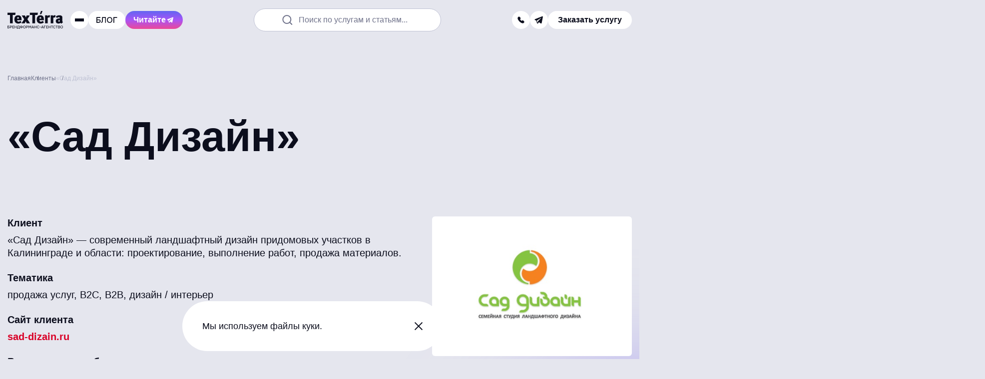

--- FILE ---
content_type: text/html; charset=UTF-8
request_url: https://texterra.ru/clients/sad-dizayn.html
body_size: 28613
content:
<!DOCTYPE html>
<html lang="ru">
	<head>

		<meta name="viewport" content="width=device-width, initial-scale=1.0"/>

		<title>Клиент TexTerra - «Сад Дизайн»</title>

		<link rel="apple-touch-icon" sizes="180x180" href="/apple-touch-icon.png">
		<link rel="icon" type="image/png" sizes="32x32" href="/favicon-32x32.png">
		<link rel="icon" type="image/png" sizes="16x16" href="/favicon-16x16.png">
		<link rel="shortcut icon" type="image/svg+xml" href="/favicon.svg"/>
		<link rel="manifest" href="/site.webmanifest">
		<link rel="mask-icon" href="/safari-pinned-tab.svg" color="#e2223f">

		<meta name="apple-mobile-web-app-title" content="TexTerra">
		<meta name="application-name" content="TexTerra">
		<meta name="msapplication-TileColor" content="#e2223f">
		<meta name="theme-color" content="#ffffff">
		<meta name="format-detection" content="telephone=no">

		<link rel="preload" href="/bitrix/templates/texterra_new/img/image/banner-animate/blur-left-default.webp" as="image" />
		<link rel="preload" href="/bitrix/templates/texterra_new/img/image/banner-animate/tag-cloud-brand-mobile.webp" as="image"  media="(max-width: 767px)" />

		<meta http-equiv="Content-Type" content="text/html; charset=UTF-8" />
<meta name="description" content="«Сад Дизайн» - клиент агентства интернет-маркетинга TexTerra" />
<script data-skip-moving="true">(function(w, d, n) {var cl = "bx-core";var ht = d.documentElement;var htc = ht ? ht.className : undefined;if (htc === undefined || htc.indexOf(cl) !== -1){return;}var ua = n.userAgent;if (/(iPad;)|(iPhone;)/i.test(ua)){cl += " bx-ios";}else if (/Windows/i.test(ua)){cl += ' bx-win';}else if (/Macintosh/i.test(ua)){cl += " bx-mac";}else if (/Linux/i.test(ua) && !/Android/i.test(ua)){cl += " bx-linux";}else if (/Android/i.test(ua)){cl += " bx-android";}cl += (/(ipad|iphone|android|mobile|touch)/i.test(ua) ? " bx-touch" : " bx-no-touch");cl += w.devicePixelRatio && w.devicePixelRatio >= 2? " bx-retina": " bx-no-retina";if (/AppleWebKit/.test(ua)){cl += " bx-chrome";}else if (/Opera/.test(ua)){cl += " bx-opera";}else if (/Firefox/.test(ua)){cl += " bx-firefox";}ht.className = htc ? htc + " " + cl : cl;})(window, document, navigator);</script>


<link href="/bitrix/cache/css/s1/texterra_new/template_e9fd824b80f570ecadee9c1d39594d63/template_e9fd824b80f570ecadee9c1d39594d63_v1.css?176552070085134" type="text/css"  data-template-style="true" rel="stylesheet" />







<link rel="canonical" href="https://texterra.ru/clients/sad-dizayn.html">




		
		
			<!-- Google tag (gtag.js) -->
			<script async src="https://www.googletagmanager.com/gtag/js?id=G-X8NS4ZXZFV" data-skip-moving="true"></script>
			<script data-skip-moving="true">
				window.dataLayer = window.dataLayer || [];
				function gtag(){dataLayer.push(arguments);}
				gtag('js', new Date());

				gtag('config', 'G-X8NS4ZXZFV');
			</script>
			<!-- END Google tag (gtag.js) -->

			<!-- Yandex.Metrika counter -->
			<script type="text/javascript" data-skip-moving="true">
				(function(m,e,t,r,i,k,a){m[i]=m[i]||function(){(m[i].a=m[i].a||[]).push(arguments)};
				m[i].l=1*new Date();k=e.createElement(t),a=e.getElementsByTagName(t)[0],k.async=1,k.src=r,a.parentNode.insertBefore(k,a)})
				(window, document, "script", "https://cdn.jsdelivr.net/npm/yandex-metrica-watch/tag.js", "ym");

				ym(485595, "init", {
					clickmap:true,
					trackLinks:true,
					accurateTrackBounce:true,
					webvisor:true,
					trackHash:true
				});
			</script>
			<noscript><div><img src="https://mc.yandex.ru/watch/485595" style="position:absolute; left:-9999px;" alt="счетчик Яндекс.Метрики" /></div></noscript>
			<!-- /Yandex.Metrika counter -->

						<!-- Top.Mail.Ru counter -->
			<script type="text/javascript" data-skip-moving="true">
				var _tmr = window._tmr || (window._tmr = []);
				_tmr.push({id: "3404646", type: "pageView", start: (new Date()).getTime()});
				(function (d, w, id) {
					if (d.getElementById(id)) return;
					var ts = d.createElement("script"); ts.type = "text/javascript"; ts.async = true; ts.id = id;
					ts.src = "https://top-fwz1.mail.ru/js/code.js";
					var f = function () {var s = d.getElementsByTagName("script")[0]; s.parentNode.insertBefore(ts, s);};
					if (w.opera == "[object Opera]") { d.addEventListener("DOMContentLoaded", f, false); } else { f(); }
				})(document, window, "tmr-code");
			</script>
			<noscript><div><img src="https://top-fwz1.mail.ru/counter?id=3404646;js=na" style="position:absolute;left:-9999px;" alt="Top.Mail.Ru" /></div></noscript>
			<!-- /Top.Mail.Ru counter -->

			<script data-skip-moving="true">

				var JS_H1 = "«Сад Дизайн»";
				var JS_URL = "https://texterra.ru/clients/sad-dizayn.html";

				function sendMetrics(key)
				{
					if (typeof gtag == 'function') gtag('event', key, {H1: JS_H1, URL: JS_URL});
					if (typeof ym == 'function') ym(485595,'reachGoal', key);
				}
			</script>
					
		<!-- Varioqub experiments -->
		<script type="text/javascript" data-skip-moving="true">
			(function(e, x, pe, r, i, me, nt){
			e[i]=e[i]||function(){(e[i].a=e[i].a||[]).push(arguments)},
			me=x.createElement(pe),me.async=1,me.src=r,nt=x.getElementsByTagName(pe)[0],me.addEventListener('error',function(){function cb(t){t=t[t.length-1],'function'==typeof t&&t({flags:{}})};Array.isArray(e[i].a)&&e[i].a.forEach(cb);e[i]=function(){cb(arguments)}}),nt.parentNode.insertBefore(me,nt)})
			(window, document, 'script', 'https://abt.s3.yandex.net/expjs/latest/exp.js', 'ymab');
			ymab('metrika.485595', 'init'/*, {clientFeatures}, {callback}*/);
		</script>
		
	</head>
	<body>

	
		
		<!-- Google Tag Manager (noscript) -->
		<noscript><iframe src="https://www.googletagmanager.com/ns.html?id=GTM-52LHN5"
		height="0" width="0" style="display:none;visibility:hidden"></iframe></noscript>
		<!-- End Google Tag Manager (noscript) -->
		
	    

	
	<script type="application/ld+json">
		{
			"@context": "https://schema.org",
			"@type": "WebSite",
			"url": "https://texterra.ru/",
			"potentialAction": {
				"@type": "SearchAction",
				"target": "https://texterra.ru/search/?q={query}",
				"query": "required"
			}
		}
	</script>
	
	<div class="header-ref" data-header-ref></div>
	<header class="header" data-lock-scroll data-header>

					
			
        <div class="web-promo-banner" data-web-promo-banner data-days="2">
            <a class="web-promo-banner__content js-metrics-click" data-jsitem="web-promo-banner" href="/services/seo-prodvizhenie-saytov/geo-prodvizhenie-sayta-v-neyrosetyakh/"
               onclick="sendMetrics('top_banner_click');">

                <div class="web-promo-banner__text">
                    <p>Привлекаем трафик из нейросетей — попробуйте GEO-продвижение</p>
                </div>
                <svg class="web-promo-banner__arrow">
                    <use xlink:href="#icon-arrow-angle-top"></use>
                </svg>
            </a>
            <div class="web-promo-banner__close" data-cookie-agree></div>
        </div>
			
		<div class="header__body">
			<div class="container container--full">
				<div class="header__row">
					<div class="overlay" data-header-overlay=""></div>
					<div class="header__menu" data-header-menu="">
						<div class="header__menu-main">
							<div class="header__menu-top">
								<a class="logo" href="/">
									<img src="/bitrix/templates/texterra_new/img/image/black-caption-logo.svg" width="112" height="36" alt="logo">
								</a>
								<div class="close header__menu-close" data-header-close=""></div>
							</div>

							
<nav class="nav header__nav">
    <ul class="nav__list">
                    <li class="nav__item" data-nav-item="" data-category="item_366">
                <a class="nav__link" href="/blog/">Блог</a>
                                    <svg class="nav__arrow" data-nav-arrow="">
                        <use xlink:href="#icon-menu-arrow"></use>
                    </svg>
                            </li>
                    <li class="nav__item" data-nav-item="" data-category="item_334">
                <a class="nav__link" href="/services/">Услуги</a>
                                    <svg class="nav__arrow" data-nav-arrow="">
                        <use xlink:href="#icon-menu-arrow"></use>
                    </svg>
                            </li>
                    <li class="nav__item" data-nav-item="" data-category="item_364">
                <a class="nav__link" href="/portfolio_new/">Наши работы</a>
                                    <svg class="nav__arrow" data-nav-arrow="">
                        <use xlink:href="#icon-menu-arrow"></use>
                    </svg>
                            </li>
                    <li class="nav__item" data-nav-item="" data-category="item_333">
                <a class="nav__link" href="/about/">Мы</a>
                                    <svg class="nav__arrow" data-nav-arrow="">
                        <use xlink:href="#icon-menu-arrow"></use>
                    </svg>
                            </li>
                    <li class="nav__item" data-nav-item="" data-category="item_365">
                <a class="nav__link" href="/clients/">Наши клиенты</a>
                                    <svg class="nav__arrow" data-nav-arrow="">
                        <use xlink:href="#icon-menu-arrow"></use>
                    </svg>
                            </li>
                    <li class="nav__item" data-nav-item="" data-category="item_835">
                <a class="nav__link" href="/texterra-forecast/">Прогнозатор трафика</a>
                            </li>
                    <li class="nav__item" data-nav-item="" data-category="item_368">
                <a class="nav__link" href="/contacts/">Контакты</a>
                            </li>
            </ul>
</nav>


							<div class="header__menu-bottom">
								<div class="header__menu-contacts">

									<div class="header__menu-links">
																																	<a href="tel:88007751641"
												   onclick="sendMetrics('phone');">
													8 (800) 775-16-41												</a>
																																		<a href="mailto:mail@texterra.ru"
												   onclick="sendMetrics('email');">
													mail@texterra.ru												</a>
																														</div>


									<div class="social header__menu-social">
																																												<a class="social__item social__item--dark-gray" href="https://t.me/texterra_sale" target="_blank" aria-label="telegram" onclick="sendMetrics('telegram');">
													<svg class="social__icon">
														<use href="#icon-telegram"></use>
													</svg>
												</a>
																														</div>
								</div>

																	<div class="header__button header__button--default" data-modal-open="service"
										onclick="sendMetrics('click_zakaz_uslugi_header');">
										<span>Заказать услугу</span>
									</div>
								
							</div>

							<a class="book-button book-button--header" href="/blog/luchshaya-kniga-dlya-professionalov-v-digital.html">
								<span>Наша новая книга</span>
								<svg class="book-button__icon">
									<use xlink:href="#icon-menu-arrow"></use>
								</svg>
							</a>
						</div>

												                            <div class="submenu" data-parent-category="item_366">
                <div class="submenu__back" data-submenu-back>
                    <svg class="submenu__back-icon">
                        <use xlink:href="#icon-menu-arrow"></use>
                    </svg>
                    <span>Блог</span>
                </div>
                <ul class="submenu__list" data-submenu-list>
                                            <li class="submenu__item" data-nav-item data-subcategory="item_628">
                            <a class="submenu__link" href="/blog/">Свежие публикации</a>
                                                    </li>
                                            <li class="submenu__item" data-nav-item data-subcategory="item_369">
                            <a class="submenu__link" href="/blog/novosti/">Новости digital</a>
                                                    </li>
                                            <li class="submenu__item" data-nav-item data-subcategory="item_370">
                            <a class="submenu__link" href="/blog/stante-nashim-avtorom/">Станьте нашим автором</a>
                                                    </li>
                                            <li class="submenu__item" data-nav-item data-subcategory="item_371">
                            <a class="submenu__link" href="/blog/podpiska-na-novye-stati-iz-bloga-teksterry/">Подпишитесь на обновления</a>
                                                    </li>
                                    </ul>
            </div>
                                <div class="submenu" data-parent-category="item_334">
                <div class="submenu__back" data-submenu-back>
                    <svg class="submenu__back-icon">
                        <use xlink:href="#icon-menu-arrow"></use>
                    </svg>
                    <span>Услуги</span>
                </div>
                <ul class="submenu__list" data-submenu-list>
                                            <li class="submenu__item" data-nav-item data-subcategory="item_838">
                            <a class="submenu__link" href="/services/seo-prodvizhenie-saytov/geo-prodvizhenie-sayta-v-neyrosetyakh/">GEO-продвижение сайта в&nbsp;нейросетях [NEW]</a>
                                                    </li>
                                            <li class="submenu__item" data-nav-item data-subcategory="item_343">
                            <a class="submenu__link" href="/services/brandformance/">Брендформанс: продвижение брендов в интернете</a>
                                                            <svg class="nav__arrow" data-nav-arrow="">
                                    <use xlink:href="#icon-menu-arrow"></use>
                                </svg>
                                                    </li>
                                            <li class="submenu__item" data-nav-item data-subcategory="item_355">
                            <a class="submenu__link" href="/services/seo-prodvizhenie-saytov/">SEO-продвижение сайтов</a>
                                                            <svg class="nav__arrow" data-nav-arrow="">
                                    <use xlink:href="#icon-menu-arrow"></use>
                                </svg>
                                                    </li>
                                            <li class="submenu__item" data-nav-item data-subcategory="item_346">
                            <a class="submenu__link" href="/services/kontent-marketing/">Контент-маркетинг</a>
                                                            <svg class="nav__arrow" data-nav-arrow="">
                                    <use xlink:href="#icon-menu-arrow"></use>
                                </svg>
                                                    </li>
                                            <li class="submenu__item" data-nav-item data-subcategory="item_345">
                            <a class="submenu__link" href="/services/smm/">SMM Продвижение в&nbsp;социальных сетях</a>
                                                            <svg class="nav__arrow" data-nav-arrow="">
                                    <use xlink:href="#icon-menu-arrow"></use>
                                </svg>
                                                    </li>
                                            <li class="submenu__item" data-nav-item data-subcategory="item_349">
                            <a class="submenu__link" href="/services/razrabotka-saytov/">Разработка сайтов</a>
                                                            <svg class="nav__arrow" data-nav-arrow="">
                                    <use xlink:href="#icon-menu-arrow"></use>
                                </svg>
                                                    </li>
                                    </ul>
            </div>
                                <div class="submenu" data-parent-category="item_364">
                <div class="submenu__back" data-submenu-back>
                    <svg class="submenu__back-icon">
                        <use xlink:href="#icon-menu-arrow"></use>
                    </svg>
                    <span>Наши работы</span>
                </div>
                <ul class="submenu__list" data-submenu-list>
                                            <li class="submenu__item" data-nav-item data-subcategory="item_652">
                            <a class="submenu__link" href="/portfolio_new/cases/">Кейсы</a>
                                                    </li>
                                            <li class="submenu__item" data-nav-item data-subcategory="item_651">
                            <a class="submenu__link" href="/portfolio/">Портфолио</a>
                                                    </li>
                                            <li class="submenu__item" data-nav-item data-subcategory="item_735">
                            <a class="submenu__link" href="https://texterra.ru/blog/luchshaya-kniga-dlya-professionalov-v-digital.html">Наша новая книга!</a>
                                                    </li>
                                            <li class="submenu__item" data-nav-item data-subcategory="item_716">
                            <a class="submenu__link" href="https://texterra.ru/meeting-cost-calculator/?utm_source=site&utm_medium=cpc&utm_campaign=menu">Калькулятор совещаний</a>
                                                    </li>
                                    </ul>
            </div>
                                <div class="submenu" data-parent-category="item_333">
                <div class="submenu__back" data-submenu-back>
                    <svg class="submenu__back-icon">
                        <use xlink:href="#icon-menu-arrow"></use>
                    </svg>
                    <span>Мы</span>
                </div>
                <ul class="submenu__list" data-submenu-list>
                                            <li class="submenu__item" data-nav-item data-subcategory="item_335">
                            <a class="submenu__link" href="/about/texterra-v-tsifrah/">Нам 18 лет</a>
                                                    </li>
                                            <li class="submenu__item" data-nav-item data-subcategory="item_337">
                            <a class="submenu__link" href="/rabota-v-texterre/">Работа у нас</a>
                                                    </li>
                                            <li class="submenu__item" data-nav-item data-subcategory="item_736">
                            <a class="submenu__link" href="https://texterra.ru/blog/texterra-otzyvy-v-smi.html">Мы в СМИ</a>
                                                    </li>
                                            <li class="submenu__item" data-nav-item data-subcategory="item_338">
                            <a class="submenu__link" href="/about/benefits/">Наши преимущества</a>
                                                    </li>
                                            <li class="submenu__item" data-nav-item data-subcategory="item_721">
                            <a class="submenu__link" href="https://texterra.ru/our-partners/">Наши партнеры</a>
                                                    </li>
                                            <li class="submenu__item" data-nav-item data-subcategory="item_339">
                            <a class="submenu__link" href="/about/faces/">В лицах</a>
                                                    </li>
                                            <li class="submenu__item" data-nav-item data-subcategory="item_342">
                            <a class="submenu__link" href="/about/certificates/">Сертификаты</a>
                                                    </li>
                                            <li class="submenu__item" data-nav-item data-subcategory="item_553">
                            <a class="submenu__link" href="/about/partners/">Партнерам</a>
                                                    </li>
                                            <li class="submenu__item" data-nav-item data-subcategory="item_636">
                            <a class="submenu__link" href="/about/mission/">Миссия компании</a>
                                                    </li>
                                            <li class="submenu__item" data-nav-item data-subcategory="item_469">
                            <a class="submenu__link" href="/clients/progress/">Достижения</a>
                                                    </li>
                                    </ul>
            </div>
                                <div class="submenu" data-parent-category="item_365">
                <div class="submenu__back" data-submenu-back>
                    <svg class="submenu__back-icon">
                        <use xlink:href="#icon-menu-arrow"></use>
                    </svg>
                    <span>Наши клиенты</span>
                </div>
                <ul class="submenu__list" data-submenu-list>
                                            <li class="submenu__item" data-nav-item data-subcategory="item_468">
                            <a class="submenu__link" href="/clients/reviews/">Отзывы</a>
                                                    </li>
                                    </ul>
            </div>
                                    
                                                                                                                                                                                                                                            <div class="submenu submenu--third" data-subparent-category="item_343">
                        <div class="submenu__back" data-submenu-back>
                            <svg class="submenu__back-icon">
                                <use xlink:href="#icon-menu-arrow"></use>
                            </svg>
                            <span>Брендформанс: продвижение брендов в интернете</span>
                        </div>
                        <ul class="submenu__list" data-submenu-list>
                                                            <li class="submenu__item">
                                    <a class="submenu__link" href="/services/brandformance/pr-uslugi/">PR-продвижение компании</a>
                                </li>
                                                            <li class="submenu__item">
                                    <a class="submenu__link" href="/services/performance-marketing/">Performance-маркетинг</a>
                                </li>
                                                            <li class="submenu__item">
                                    <a class="submenu__link" href="/services/zakazat-reklamu-tovarov-i-uslug-v-internete/">Реклама товаров и услуг</a>
                                </li>
                                                            <li class="submenu__item">
                                    <a class="submenu__link" href="/services/brandformance/ux-issledovaniya/">UX-исследования</a>
                                </li>
                                                            <li class="submenu__item">
                                    <a class="submenu__link" href="/services/uslugi-analitiki-dlya-biznesa/">Бизнес-аналитика и продажи</a>
                                </li>
                                                            <li class="submenu__item">
                                    <a class="submenu__link" href="/services/razrabotka-digital-strategii/">Разработка стратегии продвижения</a>
                                </li>
                                                            <li class="submenu__item">
                                    <a class="submenu__link" href="/services/kompleksnoe-prodvizhenie-v-internete/">Комплексное продвижение сайта</a>
                                </li>
                                                            <li class="submenu__item">
                                    <a class="submenu__link" href="/services/crm-marketing/">CRM-маркетинг</a>
                                </li>
                                                            <li class="submenu__item">
                                    <a class="submenu__link" href="/services/brandformance/ux-audit/">UX-аудит</a>
                                </li>
                                                    </ul>
                    </div>
                                                                <div class="submenu submenu--third" data-subparent-category="item_355">
                        <div class="submenu__back" data-submenu-back>
                            <svg class="submenu__back-icon">
                                <use xlink:href="#icon-menu-arrow"></use>
                            </svg>
                            <span>SEO-продвижение сайтов</span>
                        </div>
                        <ul class="submenu__list" data-submenu-list>
                                                            <li class="submenu__item">
                                    <a class="submenu__link" href="/services/seo-prodvizhenie-saytov/kompleksnyy-audit-sayta/">Комплексный аудит сайта</a>
                                </li>
                                                            <li class="submenu__item">
                                    <a class="submenu__link" href="/services/seo-prodvizhenie-saytov/sostavlenie-semanticheskogo-yadra-dlya-sayta/">Сбор семантического ядра</a>
                                </li>
                                                            <li class="submenu__item">
                                    <a class="submenu__link" href="/services/seo-prodvizhenie-saytov/vnutrennyaya-optimizatsiya-sayta/">Внутренняя оптимизация сайта</a>
                                </li>
                                                            <li class="submenu__item">
                                    <a class="submenu__link" href="/services/seo-prodvizhenie-saytov/poiskovoe-prodvizhenie-sayta-v-google/">Продвижение сайта в Google</a>
                                </li>
                                                    </ul>
                    </div>
                                                                <div class="submenu submenu--third" data-subparent-category="item_346">
                        <div class="submenu__back" data-submenu-back>
                            <svg class="submenu__back-icon">
                                <use xlink:href="#icon-menu-arrow"></use>
                            </svg>
                            <span>Контент-маркетинг</span>
                        </div>
                        <ul class="submenu__list" data-submenu-list>
                                                            <li class="submenu__item">
                                    <a class="submenu__link" href="/services/kontent-marketing/vedenie-bloga/">Ведение блога компании</a>
                                </li>
                                                            <li class="submenu__item">
                                    <a class="submenu__link" href="/services/kontent-marketing/napisanie-tekstovogo-kontenta/">Написание текстов для сайта</a>
                                </li>
                                                            <li class="submenu__item">
                                    <a class="submenu__link" href="/services/kontent-marketing/reklama-v-promostranitsakh-yandeksa-tsena-na-reklamu/">Реклама в ПромоСтраницах</a>
                                </li>
                                                            <li class="submenu__item">
                                    <a class="submenu__link" href="/services/email-marketing/">Email-рассылка для бизнеса</a>
                                </li>
                                                    </ul>
                    </div>
                                                                <div class="submenu submenu--third" data-subparent-category="item_345">
                        <div class="submenu__back" data-submenu-back>
                            <svg class="submenu__back-icon">
                                <use xlink:href="#icon-menu-arrow"></use>
                            </svg>
                            <span>SMM Продвижение в&nbsp;социальных сетях</span>
                        </div>
                        <ul class="submenu__list" data-submenu-list>
                                                            <li class="submenu__item">
                                    <a class="submenu__link" href="https://texterra.ru/services/smm/targeting-v-sotssetyakh/">Таргетированная реклама</a>
                                </li>
                                                            <li class="submenu__item">
                                    <a class="submenu__link" href="/services/smm/prodvizhenie-v-telegram/">Продвижение в Telegram</a>
                                </li>
                                                            <li class="submenu__item">
                                    <a class="submenu__link" href="/services/smm/prodvizhenie-vo-vkontakte/">Продвижение во «ВКонтакте»</a>
                                </li>
                                                            <li class="submenu__item">
                                    <a class="submenu__link" href="/services/smm/prodvizhenie-v-yandeks-dzen/">Продвижение в Яндекс Дзен</a>
                                </li>
                                                            <li class="submenu__item">
                                    <a class="submenu__link" href="/services/smm/razrabotka-strategii-smm-prodvizheniya/">Разработка стратегии SMM-продвижения</a>
                                </li>
                                                    </ul>
                    </div>
                                                                <div class="submenu submenu--third" data-subparent-category="item_349">
                        <div class="submenu__back" data-submenu-back>
                            <svg class="submenu__back-icon">
                                <use xlink:href="#icon-menu-arrow"></use>
                            </svg>
                            <span>Разработка сайтов</span>
                        </div>
                        <ul class="submenu__list" data-submenu-list>
                                                            <li class="submenu__item">
                                    <a class="submenu__link" href="/services/razrabotka-saytov/sozdanie-lendinga/">Создание лендинга</a>
                                </li>
                                                            <li class="submenu__item">
                                    <a class="submenu__link" href="/services/razrabotka-saytov/sozdanie-internet-magazina/">Создание интернет-магазина под ключ</a>
                                </li>
                                                            <li class="submenu__item">
                                    <a class="submenu__link" href="/services/uslugi-graficheskogo-dizayna/">Разработка графического дизайна</a>
                                </li>
                                                            <li class="submenu__item">
                                    <a class="submenu__link" href="/services/uslugi-graficheskogo-dizayna/veb-dizayn-sayta/">Дизайн сайта</a>
                                </li>
                                                    </ul>
                    </div>
                                                                                                                                                                                                                                                                                                                                                                                                                                                                                                                                                                                                    
					</div>

					<div class="header__col">

						<a class="logo header__logo" href="/">
							<img src="/bitrix/templates/texterra_new/img/image/black-caption-logo.svg" width="112" height="36" alt="logo">
						</a>

						<div class="header-toggle header-toggle--mobile" data-toggle>
							<div class="header-toggle__trigger" data-toggle-trigger>
								<svg class="header-toggle__icon">
									<use href="#icon-search"></use>
								</svg>
							</div>
							<div class="header-toggle__drop" data-toggle-menu>
								<div class="header-toggle__drop-box">
									<form class="header-search" action="/search/">
										<label class="inputholder header-search__inputholder">
											<input class="inputholder__input header-search__input" type="text" placeholder=" " name="q">
											<span class="inputholder__label header-search__label" data-default-label>Поиск по услугам и статьям...</span>
										</label>
									</form>
								</div>
							</div>
						</div>

													<div class="header-toggle header-toggle--mobile" data-toggle>
								<div class="header-toggle__trigger" data-toggle-trigger>
									<svg class="header-toggle__icon">
										<use href="#icon-phone"></use>
									</svg>
								</div>
								<div class="header-toggle__drop" data-toggle-menu>
									<div class="header-toggle__drop-box">
										<div class="header__button header__button--black header__button--default" data-modal-open="callback"
											 onclick="sendMetrics('click_zakaz_zvonka_header');">
											<svg class="header__button-icon">
												<use href="#icon-phone"></use>
											</svg>
											<span>Заказать звонок</span>
										</div>
																					<div class="header__contacts-item">
												<div class="header__contacts-title">
													<span>Телефон отдела продаж:</span>
												</div>
												<a class="header__contacts-link" href="tel:88007751641"
												   onclick="sendMetrics('phone');">
													8 (800) 775-16-41												</a>
											</div>
																															<div class="header__contacts-item">
												<div class="header__contacts-title">
													<span>Наш e-mail:</span>
												</div>
												<a class="header__contacts-link" href="mailto:mail@texterra.ru"
												   onclick="sendMetrics('mail');">
													mail@texterra.ru												</a>
											</div>
																			</div>
								</div>
							</div>
						
						<div class="header__burger" data-header-burger="">
							<span></span><span></span><span></span>
						</div>

						<a class="header__button header__button--m-hide" href="/blog/">
														<img class="header__button-logo" src="/bitrix/templates/texterra_new/img/image/daily-logo.svg?logo=new" width="44" height="12" alt="texterra daily logo" aria-label="Daily">
							<svg class="header__button-arrow">
								<use href="#icon-arrow-angle-top"></use>
							</svg>
						</a>
						<a class="header__button button button--purple button--fix" href="https://t.me/texterrablog" target="_blank" onclick="ym(485595,'reachGoal','telega-read')">
							<span>Читайте</span>
							<svg>
								<use href="#icon-telegram"></use>
							</svg>
						</a>
					</div>

					<form class="header-search" action="/search/">
						<label class="inputholder header-search__inputholder">
							<input class="inputholder__input header-search__input" type="text" placeholder=" " name="q">
							<span class="inputholder__label header-search__label" data-default-label>Поиск по услугам и статьям...</span>
						</label>
					</form>

					<div class="header__col header__col--m-hide header__col--big-gap">
						<div class="social header__social social--big-gap">
															<div class="header-toggle" data-toggle>
									<div class="header-toggle__trigger" data-toggle-trigger>
										<svg class="header-toggle__icon">
											<use href="#icon-phone"></use>
										</svg>
									</div>
									<div class="header-toggle__drop" data-toggle-menu>
										<div class="header-toggle__drop-box">
											<div class="header__button header__button--black header__button--default" data-modal-open="callback"
												 onclick="sendMetrics('click_zakaz_zvonka_header');">
												<svg class="header__button-icon">
													<use href="#icon-phone"></use>
												</svg>
												<span>Заказать звонок</span>
											</div>
																							<div class="header__contacts-item">
													<div class="header__contacts-title">
														<span>Телефон отдела продаж:</span>
													</div>
													<a class="header__contacts-link" href="tel:88007751641"
													   onclick="sendMetrics('phone');">
														8 (800) 775-16-41													</a>
												</div>
																																		<div class="header__contacts-item">
													<div class="header__contacts-title">
														<span>Наш e-mail:</span>
													</div>
													<a class="header__contacts-link" href="mailto:mail@texterra.ru"
													   onclick="sendMetrics('mail');">
														mail@texterra.ru													</a>
												</div>
																					</div>
									</div>
								</div>

								
																	<a class="social__item social__item--small social__item--white" href="https://t.me/texterra_sale" target="_blank" aria-label="telegram"
									onclick="sendMetrics('telegram');">
										<svg class="social__icon">
											<use href="#icon-telegram"></use>
										</svg>
									</a>
																					</div>

													<div class="header__button header__button--default" data-modal-open="service"
								onclick="sendMetrics('click_zakaz_uslugi_header');">
								<span>Заказать услугу</span>
							</div>
						
					</div>


				</div>
			</div>
		</div>
	</header>

	<main class="main" data-lock-scroll>

					<div class="heading  ">

				
				<div class="container">
					<div class="heading__row">
						<link href="/bitrix/templates/texterra_new/css/blocks/breadcrumbs.css?1762332365442" type="text/css" rel="stylesheet" />
<div class="breadcrumbs" itemscope itemtype="http://schema.org/BreadcrumbList">
			<span class="breadcrumbs__item" id="bx_breadcrumb_0" itemprop="itemListElement" itemscope itemtype="http://schema.org/ListItem">
			    <a href="/" title="Главная" itemprop="item">
                    <span itemprop="name">Главная</span>
                    <meta itemprop="position" content="1" />
			    </a>
			</span>
			<span class="breadcrumbs__item" id="bx_breadcrumb_1" itemprop="itemListElement" itemscope itemtype="http://schema.org/ListItem">
			    <a href="/clients/" title="Клиенты" itemprop="item">
                    <span itemprop="name">Клиенты</span>
                    <meta itemprop="position" content="2" />
			    </a>
			</span>
			<span class="breadcrumbs__item">
				<span>«Сад Дизайн»</span>
			</span></div>
						<div class="title-page">
							<h1 class="h1">«Сад Дизайн»</h1>
						</div>

						
					</div>
				</div>

				
			</div>
		
		<div class="page">

	


<div class="section">
    <div class="container container--1290">
        <div class="span-content">
            <div class="span-content__content">
                <div class="span-content__text content-block">
                                            <h2>Клиент</h2>
                        <p>«Сад Дизайн» — современный ландшафтный дизайн придомовых участков в Калининграде и области: проектирование, выполнение работ, продажа материалов.</p>
                                                                <h2>Тематика</h2>
                        <p>продажа услуг, B2C, B2B, дизайн / интерьер</p>
                                                                <h2>Сайт клиента</h2>
                        <p><noindex><a href="http://sad-dizain.ru/" target="_blank" rel="nofollow">sad-dizain.ru</a></noindex></p>
                                                                <h2>Выполненные работы</h2>
                        <p><a href="/services/kontent-marketing/napisanie-tekstovogo-kontenta/">разработка контент-маркетинговой стратегии</a>, <a href="/services/seo-prodvizhenie-saytov/sostavlenie-semanticheskogo-yadra-dlya-sayta/">создание карты релевантности</a>.</p>
                                                                <h2>Сроки сотрудничества</h2>
                        <p>с октября 2017 по настоящее время.</p>
                                    </div>
            </div>
            <div class="span-content__col">
                <div class="span-content__image">
                    <img src="/upload/iblock/ee5/sad_dizain.jpg" alt="«Сад Дизайн» - клиент агентства интернет-маркетинга TexTerra"></div>
            </div>
        </div>
    </div>
</div>

<!-- CALLBACK INLINE -->

<div class="section callback-form-bg section--light">
    <div class="container container--1120">
        <div class="callback-form" data-form="">
            <div class="callback-form__body" data-form-body="">
                <div class="callback-form__head">
                    <h2 class="callback-form__title">
                        <span>У вас есть деловой запрос?</span> Давайте обсудим!
                    </h2>
                    <div class="callback-form__text">
                        <p>Оставьте свои контакты, мы свяжемся с вами в ближайшее время.</p>
                    </div>
                </div>
                <form class="callback-form__form form" data-validate-form="" id="js_form_82eb9a62a9fc1d0cd8b629dda8235e67" data-type="callback_inline" data-metric="consultation_on_page_form,send_someone_form">
                    <div class="form__fields form__fields--two callback-form__inputs">

                        
                            
                                <label class="inputholder">
                                    <input
                                            class="inputholder__input"
                                            type="text"
                                            placeholder=" "
                                            data-default-input=""
                                            data-required=""                                            name="PROPS[NAME]"
                                    />
                                    <span class="inputholder__label" data-default-label="">Ваше имя <span>*</span></span>
                                </label>

                                                    
                            
                                <label class="inputholder input-mask" data-custom-mask>
                                    <input
                                            class="inputholder__input"
                                            type="tel"
                                            placeholder=" "
                                            data-mask-tel=""
                                            data-required=""                                            name="PROPS[PHONE]"
                                    />
                                    <span class="inputholder__label" data-default-label>Номер телефона <span>*</span></span>
                                </label>

                                                    
                            
                                <label class="inputholder">
                                    <input
                                            class="inputholder__input"
                                            type="email"
                                            placeholder=" "
                                            data-required=""                                            name="PROPS[EMAIL]"
                                    />
                                    <span class="inputholder__label" data-default-label="">E-mail <span>*</span></span>
                                </label>

                                                    
                            
                                <label class="inputholder">
                                    <input
                                            class="inputholder__input"
                                            type="text"
                                            placeholder=" "
                                            data-default-input=""
                                                                                        name="PROPS[SITE]"
                                    />
                                    <span class="inputholder__label" data-default-label="">Адрес сайта </span>
                                </label>

                                                    
                            
                                <label class="inputholder inputholder--textarea">
                                    <textarea class="inputholder__textarea"
                                            placeholder=" "
                                            name="PROPS[COMMENT]"
                                            ></textarea>
                                    <span class="inputholder__label" data-default-label="">Опишите суть вашего запроса </span>
                                </label>

                                                    
                    </div>

                    <span class="policy callback-form__policy">
                        Нажимая на кнопку «Оставить заявку», вы подтверждаете свое согласие на <a href="/privacy-policy/">обработку пользовательских данных</a>
                    </span>

                    <div class="checkbox">
                        <input class="checkbox__input" type="checkbox" id="mailing_callback_inline" name="mailing">
                        <label class="checkbox__title" for="mailing_callback_inline">Я хочу получать дайджест лучших публикаций TexTerra</label>
                    </div>
                    <div class="form__buttonholder" data-form-trigger="">
                        <button class="button button--full button--black button--p-23" disabled data-form-button>
                            <span>Оставить заявку</span>
                        </button>
                    </div>
                </form>
            </div>

            <div class="callback-form__thanks" data-form-thanks="" style="display: none;">
                <div class="callback-form__head">
                    <div class="callback-form__title">
                        <p>Спасибо!</p>
                    </div>
                    <div class="callback-form__text">
                        <p>Ваша заявка принята. Мы свяжемся с вами в ближайшее время.</p>
                    </div>
                </div>
            </div>
        </div>
    </div>
</div>
			</div>
		</main>

		<div class="scroll-top" data-scroll-top="">
			<div class="scroll-top__button" data-scroll-top-button="">
				<svg class="scroll-top__button-icon">
					<use xlink:href="#icon-arrow-bottom"></use>
				</svg>
			</div>
		</div>

		<div class="cookie" data-cookie="" data-lock-scroll="" data-days="2">
			<div class="cookie__body">
				<div class="cookie__text">
					<span>Мы используем файлы куки.</span>
				</div>
				<span class="close cookie__btn" data-cookie-agree=""></span>
			</div>
		</div>

		<footer class="footer" data-lock-scroll data-footer>
			<div class="footer__top">
				<div class="container">
					<div class="footer__top-row">
						<a class="logo footer__logo" href="/">
							<img src="/bitrix/templates/texterra_new/img/image/footer-logo.svg" width="121" height="70" alt="logo">
						</a>

						
    <nav class="footer-nav">
        <ul class="footer-nav__list">
                    <li class="footer-nav__item">
                <a class="footer-nav__link" href="/about/">Мы</a>
            </li>
                    <li class="footer-nav__item">
                <a class="footer-nav__link" href="/services/">Услуги</a>
            </li>
                    <li class="footer-nav__item">
                <a class="footer-nav__link" href="/portfolio_new/">Портфолио</a>
            </li>
                    <li class="footer-nav__item">
                <a class="footer-nav__link" href="/portfolio_new/cases/">Кейсы</a>
            </li>
                    <li class="footer-nav__item">
                <a class="footer-nav__link" href="/blog/">Блог</a>
            </li>
                    <li class="footer-nav__item">
                <a class="footer-nav__link" href="/contacts/">Контакты</a>
            </li>
        
        </ul>
    </nav>

					</div>
				</div>
			</div>
			<div class="footer__middle">
				<div class="container">
					<div class="footer__middle-row">
						<div class="footer__col">
															<div class="footer__big footer__big--address">
									<span>142601, Московская область,<br>г. Орехово-Зуево, <br>ул. Ленина д. 99 <br><br>121151, г. Москва, <br>Кутузовский проспект, 18</span>
								</div>
							
							
    <div class="footer__links">
            <a class="footer__link" href="/rabota-v-texterre/">Вакансии</a>
            <a class="footer__link" href="/services/texterra-business/">Помощь в продаже онлайн-бизнеса</a>
            <a class="footer__link" href="/sout/">Данные о результатах специальной оценки условий труда</a>
            <a class="footer__link" href="/contract_offer/">Договор-оферта</a>
        </div>

						</div>

						<div class="footer__col">
															<div class="footer__big footer__big--link">
									<a href="tel:88007751641" onclick="sendMetrics('phone_bottom');">
										8 (800) 775-16-41									</a>
								</div>
														<div class="footer__contacts">
								<span>Напишите нам:</span>
								<div class="social footer__social">
									
																			<a class="social__item" href="https://t.me/texterra_sale" target="_blank" aria-label="telegram" onclick="sendMetrics('telegram');">
											<svg class="social__icon">
												<use href="#icon-telegram"></use>
											</svg>
										</a>
																	</div>
							</div>
							<div class="footer__small">
								<span>Перепечатка материалов без согласования допустима при наличии dofollow-ссылки на страницу-источник.</span>
							</div>
							<div class="footer__images">
																	<a data-fancybox="bitrix-cert" href="/bitrix/templates/texterra_new/img/image/certificat-texterra-bitrix.webp">
										<img src="/bitrix/templates/texterra_new/img/image/bitrix-partner.png" alt="Bitrix Partner" width="121" height="70">
									</a>
															</div>
						</div>

						<div class="footer__col">
							<div class="footer__big footer__big--link">
																	<a href="mailto:mail@texterra.ru" onclick="sendMetrics('email_copy_bottom');">
										mail@texterra.ru									</a>
									<div class="footer__small"><span>Пишите в любое время дня и ночи</span></div>
															</div>

							<a class="book-button" href="/blog/luchshaya-kniga-dlya-professionalov-v-digital.html">
								<span>Наша новая книга</span>
								<svg class="book-button__icon">
									<use xlink:href="#icon-menu-arrow"></use>
								</svg>
							</a>

							<div class="social footer__social">

																	<a class="social__item" aria-label="telegram" href="https://t.me/texterrablog" target="_blank" onclick="sendMetrics('telegram');">
										<svg class="social__icon">
											<use href="#icon-telegram"></use>
										</svg>
									</a>
																	<a class="social__item" aria-label="vk" href="https://vk.com/web_texterra" target="_blank">
										<svg class="social__icon">
											<use href="#icon-vk"></use>
										</svg>
									</a>
																	<a class="social__item" aria-label="ya-dzen" href="https://zen.yandex.ru/texterra.ru" target="_blank">
										<svg class="social__icon">
											<use href="#icon-ya-dzen"></use>
										</svg>
									</a>
																	<a class="social__item" aria-label="viber" href="https://invite.viber.com/?g2=AQAxYD8Lf0l7pk8jvB4oc%2B5gSD%2BmT%2FOOBTrolmWO9VPrmSD0JF9R%2BF0Fha8oZnjm&lang=ru" target="_blank">
										<svg class="social__icon">
											<use href="#icon-viber"></use>
										</svg>
									</a>
																	<a class="social__item" aria-label="youtube" href="https://www.youtube.com/channel/UCUMNUndgRn7BSUEkuZxdt2g?sub_confirmation=1" target="_blank">
										<svg class="social__icon">
											<use href="#icon-youtube"></use>
										</svg>
									</a>
																	<a class="social__item" aria-label="behance" href="https://www.behance.net/web-texterra" target="_blank">
										<svg class="social__icon">
											<use href="#icon-behance"></use>
										</svg>
									</a>
																	<a class="social__item" aria-label="social-1" href="/blog/rss/" target="_blank">
										<svg class="social__icon">
											<use href="#icon-social-1"></use>
										</svg>
									</a>
																	<a class="social__item" aria-label="tenchat" href="https://tenchat.ru/texterra" target="_blank">
										<svg class="social__icon">
											<use href="#icon-tenchat"></use>
										</svg>
									</a>
															</div>
						</div>
					</div>
				</div>
			</div>

			<div class="footer__bottom">
				<div class="container">
					<div class="footer__bottom-row">
						<a class="footer__small" href="/privacy-policy/">Политика конфиденциальности</a>
						<a class="footer__small" href="/osteregaytes-moshennikov/">Остерегайтесь мошенников!</a>
						<div class="footer__small footer__copyright">
							<span>2007-2026 © Интернет-агентство TexTerra</span>
						</div>
						<div class="footer__small footer__legal">
							<span>ИНН 5034039968/КПП 503401001/ОГРН 1105034001665</span>
						</div>
					</div>
				</div>
			</div>
		</footer>

		<div class="overlay" data-overlay=""></div>

		
<div class="modal modal--m-full modal-promo" data-modal="pusherror">
    <div class="modal__close close" data-modal-close=""></div>
    <div class="modal__container modal-promo__content" data-scroll-container="">
        <div class="modal__title modal__title--mb-16"><span>Push-уведомления заблокированы</span></div>
        <div class="modal__subtitle">
            <span>Проверьте настройки уведомлений. Это можно сделать в информации о странице, щелкнув значок замка рядом с URL-адресом.</span>
        </div>
    </div>
</div>

<div class="modal modal--m-full modal-promo" data-modal="pushdone">
    <div class="modal__close close" data-modal-close=""></div>
    <div class="modal__container modal-promo__content" data-scroll-container="">
        <div class="modal__title modal__title--mb-16"><span>Вы уже подписались на Push-уведомления</span></div>
        <div class="modal__subtitle">
            <span>Если вам не приходят Push-уведомления, проверьте настройки уведомлений. Это можно сделать в информации о странице, щелкнув значок замка рядом с URL-адресом.</span>
        </div>
    </div>
</div>


<div class="modal modal--m-full" data-modal="service" data-form="">
    <div class="modal__close close" data-modal-close=""></div>
    <div class="modal__container" data-scroll-container="" data-form-body="">
        <div class="modal__title"><span>Закажите услугу</span></div>
        <form class="modal__form form invalid" data-validate-form="" id="js_form_dfb34067bdcb6b79026d0b8c90039879" data-type="service_modal" data-metric="zakaz_uslugi_header,send_someone_form">
            <div class="form__fields">

                
                    
                        <label class="inputholder">
                            <input
                                    class="inputholder__input"
                                    type="text"
                                    placeholder=" "
                                    data-default-input=""
                                    data-required=""                                    name="PROPS[NAME]"
                            />
                            <span class="inputholder__label" data-default-label="">Ваше имя <span>*</span></span>
                        </label>

                                    
                    
                        <label class="inputholder input-mask" data-custom-mask>
                            <input
                                    class="inputholder__input"
                                    type="tel"
                                    placeholder=" "
                                    data-mask-tel=""
                                    data-required=""                                    name="PROPS[PHONE]"
                            />
                            <span class="inputholder__label" data-default-label>Ваш номер телефона <span>*</span></span>
                        </label>

                                    
                    
                        <label class="inputholder">
                            <input
                                    class="inputholder__input"
                                    type="email"
                                    placeholder=" "
                                    data-required=""                                    name="PROPS[EMAIL]"
                            />
                            <span class="inputholder__label" data-default-label="">Ваш email <span>*</span></span>
                        </label>

                                    
                    
                        <label class="inputholder inputholder--textarea">
                                    <textarea class="inputholder__textarea"
                                              placeholder=" "
                                              name="PROPS[COMMENT]"
                                              ></textarea>
                            <span class="inputholder__label" data-default-label="">Ваш комментарий </span>
                        </label>

                                                </div>
            <div class="form__buttonholder" data-form-trigger="">
                <button class="button button--h-60 button--full button--black" disabled data-form-button><span>Оставить заявку</span></button>
            </div>

            <span class="policy">
                Нажимая на кнопку «Оставить заявку», вы подтверждаете свое согласие на
                <a href="/privacy-policy/">обработку пользовательских данных</a>
            </span>
        </form>
    </div>
    <div class="modal__thanks" data-form-thanks="">
        <div class="modal__container">
            <div class="modal__title modal__title--mb-20"><span>Спасибо!</span></div>
            <p>Ваша заявка принята. Мы свяжемся с вами в ближайшее время.</p>
        </div>
    </div>
</div>

<div class="modal modal--m-full" data-modal="callback" data-form="">
    <div class="modal__close close" data-modal-close=""></div>
    <div class="modal__container" data-scroll-container="" data-form-body="">
        <div class="modal__title"><span>Закажите обратный звонок</span></div>
        <form class="modal__form form invalid" data-validate-form="" id="js_form_40590e6ea57fced21f8b15c3e461fbe0" data-type="callback_modal" data-metric="zakaz_zvonka_header,send_someone_form">
            <div class="form__fields">

                
                    
                        <label class="inputholder">
                            <input
                                    class="inputholder__input"
                                    type="text"
                                    placeholder=" "
                                    data-default-input=""
                                    data-required=""                                    name="PROPS[NAME]"
                            />
                            <span class="inputholder__label" data-default-label="">Ваше имя <span>*</span></span>
                        </label>

                                    
                    
                        <label class="inputholder input-mask" data-custom-mask>
                            <input
                                    class="inputholder__input"
                                    type="tel"
                                    placeholder=" "
                                    data-mask-tel=""
                                    data-required=""                                    name="PROPS[PHONE]"
                            />
                            <span class="inputholder__label" data-default-label>Ваш номер телефона <span>*</span></span>
                        </label>

                                    
                    
                        <label class="inputholder inputholder--textarea">
                                    <textarea class="inputholder__textarea"
                                              placeholder=" "
                                              name="PROPS[COMMENT]"
                                              ></textarea>
                            <span class="inputholder__label" data-default-label="">Ваш комментарий </span>
                        </label>

                                                </div>
            <div class="form__buttonholder" data-form-trigger="">
                <button class="button button--h-60 button--full button--black" disabled data-form-button><span>Оставить заявку</span></button>
            </div>

            <span class="policy">
                Нажимая на кнопку «Оставить заявку», вы подтверждаете свое согласие на
                <a href="/privacy-policy/">обработку пользовательских данных</a>
            </span>
        </form>
    </div>
    <div class="modal__thanks" data-form-thanks="">
        <div class="modal__container">
            <div class="modal__title modal__title--mb-20"><span>Спасибо!</span></div>
            <p>Ваша заявка принята. Мы свяжемся с вами в ближайшее время.</p>
        </div>
    </div>
</div>

<div class="modal modal--m-full" data-modal="consultation" data-form="">
    <div class="modal__close close" data-modal-close=""></div>
    <div class="modal__container" data-scroll-container="" data-form-body="">
        <div class="modal__title"><span>Закажите бесплатную консультацию</span></div>
        <form class="modal__form form invalid" data-validate-form="" id="js_form_51d5956eb1c122ab58a8194f2e44a243" data-type="consultation_modal" data-metric="consultation_send_form,send_someone_form">
            <div class="form__fields">

                
                    
                        <label class="inputholder">
                            <input
                                    class="inputholder__input"
                                    type="text"
                                    placeholder=" "
                                    data-default-input=""
                                    data-required=""                                    name="PROPS[NAME]"
                            />
                            <span class="inputholder__label" data-default-label="">Ваше имя <span>*</span></span>
                        </label>

                                    
                    
                        <label class="inputholder input-mask" data-custom-mask>
                            <input
                                    class="inputholder__input"
                                    type="tel"
                                    placeholder=" "
                                    data-mask-tel=""
                                    data-required=""                                    name="PROPS[PHONE]"
                            />
                            <span class="inputholder__label" data-default-label>Ваш номер телефона <span>*</span></span>
                        </label>

                                    
                    
                        <label class="inputholder">
                            <input
                                    class="inputholder__input"
                                    type="email"
                                    placeholder=" "
                                    data-required=""                                    name="PROPS[EMAIL]"
                            />
                            <span class="inputholder__label" data-default-label="">Ваш email <span>*</span></span>
                        </label>

                                    
                    
                        <label class="inputholder inputholder--textarea">
                                    <textarea class="inputholder__textarea"
                                              placeholder=" "
                                              name="PROPS[COMMENT]"
                                              ></textarea>
                            <span class="inputholder__label" data-default-label="">Ваш комментарий </span>
                        </label>

                                                </div>
            <div class="form__buttonholder" data-form-trigger="">
                <button class="button button--h-60 button--full button--black" disabled data-form-button><span>Оставить заявку</span></button>
            </div>

            <span class="policy">
                Нажимая на кнопку «Оставить заявку», вы подтверждаете свое согласие на
                <a href="/privacy-policy/">обработку пользовательских данных</a>
            </span>
        </form>
    </div>
    <div class="modal__thanks" data-form-thanks="">
        <div class="modal__container">
            <div class="modal__title modal__title--mb-20"><span>Спасибо!</span></div>
            <p>Ваша заявка принята. Мы свяжемся с вами в ближайшее время.</p>
        </div>
    </div>
</div>
	<div id="js_popup_promo">
		<div class="modal modal--m-full modal--uxui modal-promo" data-modal="promo-modal" data-pp-default="promo-modal" style="background-image: url('https://texterra.ru/bitrix/templates/texterra/img/image/popup-blog/bg-marketing-materials.png')">
      <div class="modal__close close" data-modal-close="" data-pp-default-close></div>
      <div class="modal__container modal-promo__content" data-scroll-container="">
            <div>
                  <div class="modal__title modal__title--mb-16">
                          <span>Трафик и&nbsp;лиды из&nbsp;нейросетей</span>
                  </div>
                  <div class="modal__subtitle">
                          <span>поможем попасть в&nbsp;ответы ChatGPT, ЯндексGPT и&nbsp;Perplexity</span>
                  </div>
            </div>
            <a class="button button--full button--black js-metrics-click" data-jsitem="promo-modal" href="/services/seo-prodvizhenie-saytov/geo-prodvizhenie-sayta-v-neyrosetyakh/" data-statistics-pp><span>Узнать подробнее</span></a>
	</div>
</div>
<style>
.modal--uxui .modal__container {
    padding: 16px 16px 0 23px;
}
.modal--uxui .modal-promo__content .button {
    margin-left: -20px;
}
@media screen and (max-width: 575px) {
    .modal--uxui .modal__title {
        width: 100%;
    }
.modal--uxui .modal__container {
        padding: 10px 10px 0 6px;
    }
.modal--uxui .modal-promo__content .button {
        font-size: 14px;
margin-left: -5px;
    }
}
</style>	</div>
<div style="display:none;"><svg xmlns="http://www.w3.org/2000/svg" xmlns:xlink="http://www.w3.org/1999/xlink"><symbol viewBox="0 0 20 20" id="icon-arrow-angle-right" xmlns="http://www.w3.org/2000/svg"><path d="M9.5 1.5 18 10m0 0-8.5 8.5M18 10H1"/></symbol><symbol viewBox="0 0 20 20" id="icon-arrow-angle-top" xmlns="http://www.w3.org/2000/svg"><path d="M1 1h18m0 0v18m0-18L1 19"/></symbol><symbol viewBox="0 0 16 10" id="icon-arrow-bottom" xmlns="http://www.w3.org/2000/svg"><path d="m1 1.5 7 7 7-7"/></symbol><symbol viewBox="0 0 10 16" fill="none" id="icon-arrow-left" xmlns="http://www.w3.org/2000/svg"><path d="m8.5 15-7-7 7-7"/></symbol><symbol viewBox="0 0 10 16" fill="none" id="icon-arrow-right" xmlns="http://www.w3.org/2000/svg"><path d="m1.5 15 7-7-7-7"/></symbol><symbol viewBox="0 0 36 36" id="icon-behance" xmlns="http://www.w3.org/2000/svg"><path fill-rule="evenodd" clip-rule="evenodd" d="M21.059 13.42h5.825v-1.67h-5.826v1.67Zm1.38 3.641c-.372.378-.606.89-.701 1.535h4.53c-.048-.688-.284-1.209-.7-1.567-.421-.357-.94-.534-1.561-.534-.672 0-1.199.189-1.569.566Zm3.93-2.24c.704.309 1.282.798 1.737 1.467.416.59.682 1.274.804 2.051.07.454.1 1.113.087 1.969h-7.325c.045.994.391 1.692 1.053 2.092.401.247.883.374 1.45.374.596 0 1.085-.153 1.459-.456.204-.164.386-.391.542-.681h2.683c-.071.586-.397 1.185-.974 1.792-.899.964-2.161 1.446-3.782 1.446-1.339 0-2.52-.406-3.54-1.22-1.026-.812-1.535-2.137-1.535-3.97 0-1.72.461-3.037 1.383-3.955.925-.914 2.121-1.376 3.596-1.376.875 0 1.662.157 2.363.467ZM9.71 18.633v3.575h3.302c.59 0 1.05-.078 1.378-.234.595-.294.894-.85.894-1.675 0-.7-.287-1.178-.867-1.44-.323-.144-.776-.221-1.358-.227H9.71Zm0-5.179v2.959h3.307c.589 0 1.068-.111 1.438-.332.367-.222.552-.615.552-1.177 0-.627-.242-1.04-.73-1.241-.42-.138-.957-.209-1.607-.209H9.71Zm7.384-.899c.416.57.624 1.251.624 2.046 0 .818-.208 1.478-.629 1.976-.234.277-.58.534-1.037.762.693.251 1.216.645 1.571 1.185.352.538.53 1.194.53 1.965 0 .794-.203 1.508-.608 2.139a3.726 3.726 0 0 1-2.497 1.729 9.557 9.557 0 0 1-1.92.18H7V11.124h6.57c1.66.025 2.833.5 3.525 1.43h-.002Z"/></symbol><symbol viewBox="0 0 12 13" id="icon-calendar" xmlns="http://www.w3.org/2000/svg"><g clip-path="url(#a)" stroke="#70738B" stroke-width="1.5" stroke-miterlimit="10" stroke-linecap="round" stroke-linejoin="round"><path d="M8 1.494v1m-4-1v1M5.997 5.498h.005m0 2.493h.004m1.989-2.493H8m-4 0h.004m0 2.493h.004M8 7.99h.004M1.25 6.616c0-2.179 0-3.268.626-3.945s1.634-.677 3.649-.677h.95c2.015 0 3.023 0 3.649.677.626.677.626 1.766.626 3.945v.257c0 2.178 0 3.267-.626 3.944s-1.634.677-3.649.677h-.95c-2.015 0-3.023 0-3.649-.677-.626-.677-.626-1.766-.626-3.944v-.257Z"/></g><defs><clipPath id="a"><path fill="#fff" transform="translate(0 .494)" d="M0 0h12v12H0z"/></clipPath></defs></symbol><symbol viewBox="0 0 18 18" fill="none" id="icon-download" xmlns="http://www.w3.org/2000/svg"><path d="M12.33 6.672c2.7.232 3.802 1.62 3.802 4.657v.098c0 3.352-1.343 4.695-4.695 4.695H6.554c-3.352 0-4.695-1.343-4.695-4.695v-.098c0-3.015 1.088-4.402 3.743-4.65M9 1.5v9.66"/><path d="M11.511 9.484 9 11.997 6.486 9.484"/></symbol><symbol viewBox="0 0 25 26" id="icon-education" xmlns="http://www.w3.org/2000/svg"><path d="M10.7 3.54 4.68 7.47c-1.93 1.26-1.93 4.08 0 5.34l6.02 3.93c1.08.71 2.86.71 3.94 0l5.99-3.93c1.92-1.26 1.92-4.07 0-5.33l-5.99-3.93c-1.08-.72-2.86-.72-3.94-.01Z"/><path d="m6.281 14.086-.01 4.69c0 1.27.98 2.63 2.18 3.03l3.19 1.06c.55.18 1.46.18 2.02 0l3.19-1.06c1.2-.4 2.18-1.76 2.18-3.03v-4.64M22.053 16v-6"/></symbol><symbol viewBox="0 0 18 18" id="icon-filter" xmlns="http://www.w3.org/2000/svg"><path d="M4.05 1.578h9.9c.826 0 1.5.675 1.5 1.5v1.65c0 .6-.374 1.35-.75 1.725l-3.224 2.85c-.45.375-.75 1.125-.75 1.725v3.225c0 .45-.3 1.05-.675 1.275L9 16.203c-.975.6-2.325-.075-2.325-1.275v-3.975c0-.525-.3-1.2-.6-1.575l-2.85-3c-.375-.375-.675-1.05-.675-1.5V3.153c0-.9.675-1.575 1.5-1.575Z"/></symbol><symbol viewBox="0 0 25 26" fill="none" id="icon-hobby" xmlns="http://www.w3.org/2000/svg"><path d="M18.441 11.468v7.32a4.21 4.21 0 0 1-4.21 4.21h-7.37c-2.32 0-4.21-1.89-4.21-4.21v-7.32a4.21 4.21 0 0 1 4.21-4.21h7.37c2.32 0 4.21 1.89 4.21 4.21ZM6.151 5V3.25M10.151 5V3.25M14.151 5V3.25M22.651 14.163c0 2.32-1.89 4.21-4.21 4.21v-8.42a4.21 4.21 0 0 1 4.21 4.21ZM2.651 13h15.51"/></symbol><symbol viewBox="0 0 21 18" id="icon-long-arrow-left" xmlns="http://www.w3.org/2000/svg"><path d="m8 2.994-6 6m0 0 6 6m-6-6h18"/></symbol><symbol viewBox="0 0 21 18" id="icon-long-arrow-right" xmlns="http://www.w3.org/2000/svg"><path d="m13 2.994 6 6m0 0-6 6m6-6H1"/></symbol><symbol viewBox="0 0 21 18" id="icon-menu-arrow" xmlns="http://www.w3.org/2000/svg"><path d="m13 3 6 6m0 0-6 6m6-6H1"/></symbol><symbol viewBox="0 0 24 24" id="icon-nav" xmlns="http://www.w3.org/2000/svg"><path fill-rule="evenodd" clip-rule="evenodd" d="M6 8.148a3.677 3.677 0 0 1 3.677-3.677h4.646A3.677 3.677 0 0 1 18 8.148v10.195a1.355 1.355 0 0 1-2.088 1.14l-3.389-2.18a.968.968 0 0 0-1.046 0l-3.39 2.18A1.355 1.355 0 0 1 6 18.343V8.148Zm3.677.58a.58.58 0 1 0 0 1.162h4.646a.58.58 0 1 0 0-1.161H9.677Z"/></symbol><symbol viewBox="0 0 18 18" id="icon-ok-social" xmlns="http://www.w3.org/2000/svg"><path d="M9.768 12.27c.313-.048.59-.086.866-.132.964-.158 1.842-.512 2.612-1.105.145-.111.28-.237.41-.364a.74.74 0 0 0 .222-.653c-.06-.476-.356-.832-.805-.935a.979.979 0 0 0-.611.074c-.128.055-.255.12-.366.2-.617.45-1.31.716-2.062.856A5.597 5.597 0 0 1 6.7 9.824c-.267-.117-.51-.286-.756-.443-.182-.116-.363-.226-.576-.281a.92.92 0 0 0-.98.3.994.994 0 0 0-.259.847.81.81 0 0 0 .174.366c.127.15.279.286.437.408a5.659 5.659 0 0 0 2.517 1.096c.273.048.549.083.823.125l.11.02c-.03.032-.052.056-.076.079-.983.957-1.961 1.92-2.952 2.869a.952.952 0 0 0-.025 1.381c.302.299.634.418 1.049.308a.962.962 0 0 0 .428-.267L8.9 14.391c.028-.028.053-.06.097-.11.035.046.057.081.085.11.752.737 1.516 1.464 2.253 2.216.427.436 1.108.44 1.508-.02.252-.288.357-.586.252-.95a.919.919 0 0 0-.261-.4l-2.955-2.88c-.027-.027-.059-.047-.111-.087Z"/><path d="M9 9.103c2.275.037 4.131-1.87 4.13-4.014-.002-2.176-1.884-4.03-4.136-4.028-2.242.002-4.128 1.854-4.124 4.038C4.874 7.233 6.724 9.14 9 9.103ZM6.98 5.087c.001-1.102.897-1.981 2.02-1.982 1.127 0 2.024.882 2.022 1.99-.001 1.096-.897 1.969-2.02 1.97-1.128 0-2.024-.876-2.022-1.978Z"/></symbol><symbol viewBox="0 0 36 36" id="icon-phone" xmlns="http://www.w3.org/2000/svg"><path d="M25.847 27.131c-2.172 2.172-7.733.131-12.421-4.557-4.689-4.688-6.729-10.25-4.557-12.42l1.43-1.43c.986-.987 2.613-.961 3.632.058l2.214 2.214c1.02 1.02 1.046 2.646.059 3.633l-.307.307a1.48 1.48 0 0 0-.09 1.993c.477.579.992 1.155 1.55 1.713a24.205 24.205 0 0 0 1.714 1.551c.6.495 1.46.443 1.993-.09l.307-.307c.987-.987 2.613-.96 3.633.059l2.214 2.214c1.02 1.02 1.046 2.646.058 3.633l-1.43 1.43Z"/></symbol><symbol viewBox="0 0 19 18" id="icon-plus" xmlns="http://www.w3.org/2000/svg"><path d="M5.392 9h9M9.892 13.5v-9"/></symbol><symbol viewBox="0 0 36 36" id="icon-push" xmlns="http://www.w3.org/2000/svg"><path d="M24.417 22.578a6.21 6.21 0 0 1-1.047-3.456v-3.504a5.336 5.336 0 0 0-1.578-3.805 5.329 5.329 0 0 0-3.165-1.53l-1.29.006c-2.649.33-4.707 2.62-4.707 5.38v3.453a6.212 6.212 0 0 1-1.048 3.457l-1.232 1.848h5.827A1.937 1.937 0 0 0 18 25.716c.84 0 1.556-.539 1.823-1.29h5.827l-1.233-1.848Zm2.757-9.647-.912.912a4.908 4.908 0 0 1 1.448 3.494 4.915 4.915 0 0 1-1.392 3.44l.924.896A6.198 6.198 0 0 0 29 17.338c0-1.664-.65-3.23-1.826-4.407Z"/><path d="m25.352 14.754-.912.912c.447.447.692 1.04.692 1.672a2.35 2.35 0 0 1-.673 1.651l.921.902a3.632 3.632 0 0 0 1.042-2.553c0-.977-.38-1.894-1.07-2.584Zm-15.616-.91-.912-.913A6.189 6.189 0 0 0 7 17.338a6.2 6.2 0 0 0 1.756 4.335l.926-.897a4.916 4.916 0 0 1-1.393-3.438 4.91 4.91 0 0 1 1.447-3.495Z"/><path d="m11.559 15.666-.912-.912a3.627 3.627 0 0 0-1.069 2.583c0 .96.37 1.868 1.042 2.554l.92-.902a2.35 2.35 0 0 1-.673-1.652c0-.63.247-1.225.692-1.67Z"/></symbol><symbol viewBox="0 0 36 36" id="icon-search" xmlns="http://www.w3.org/2000/svg"><path d="M24.06 26.06a1.5 1.5 0 0 1 2.121-2.121l2.799 2.798a1.5 1.5 0 0 1-2.121 2.121l-2.798-2.797Z"/><path fill-rule="evenodd" clip-rule="evenodd" d="M17 25.667a8.667 8.667 0 1 0 0-17.334 8.667 8.667 0 0 0 0 17.334Zm0-3.715a4.952 4.952 0 1 0 0-9.904 4.952 4.952 0 0 0 0 9.904Z"/></symbol><symbol viewBox="0 0 36 36" id="icon-social-1" xmlns="http://www.w3.org/2000/svg"><path d="M7 11.225c9.82.028 17.765 7.978 17.765 17.775H29C29 16.871 19.158 7.03 7 7v4.225Zm5.867 14.855A2.925 2.925 0 0 1 9.939 29a2.925 2.925 0 0 1-2.93-2.92 2.924 2.924 0 0 1 2.929-2.92 2.924 2.924 0 0 1 2.929 2.92ZM7 18.705a10.194 10.194 0 0 1 7.268 3.018A10.27 10.27 0 0 1 17.285 29h4.235C21.514 20.998 15.02 14.506 7 14.482v4.223Z"/></symbol><symbol viewBox="0 0 36 36" id="icon-telegram" xmlns="http://www.w3.org/2000/svg"><path fill-rule="evenodd" clip-rule="evenodd" d="M26.109 27.435v-.002l.022-.054 3.749-18.9v-.06c0-.471-.174-.882-.553-1.129-.331-.216-.712-.231-.98-.21a3.307 3.307 0 0 0-.733.15 4.012 4.012 0 0 0-.299.108l-.017.007-20.9 8.2-.005.001a2.233 2.233 0 0 0-.187.077c-.112.051-.268.13-.427.238-.268.184-.78.62-.693 1.31.071.572.466.935.731 1.123a2.585 2.585 0 0 0 .544.292l.013.005.009.003 3.656 1.231c-.012.23.01.463.072.694l1.831 6.948a1.875 1.875 0 0 0 3.543.245l2.86-3.057 4.911 3.765.07.03c.446.195.863.257 1.244.205.38-.052.683-.212.91-.393a2.178 2.178 0 0 0 .615-.794l.01-.021.002-.008.002-.004Zm-14.185-7.394a.375.375 0 0 1 .161-.412l12.403-7.876s.73-.443.703 0c0 0 .13.078-.26.443-.371.346-8.84 8.522-9.697 9.35a.347.347 0 0 0-.097.169l-1.382 5.274-1.831-6.948Z"/></symbol><symbol viewBox="0 0 36 36" id="icon-tenchat" xmlns="http://www.w3.org/2000/svg"><path d="M10.594 7.96a28.523 28.523 0 0 1 14.68 0 4.382 4.382 0 0 1 3.167 3.391c.568 2.91.568 5.9 0 8.81a4.383 4.383 0 0 1-3.168 3.39l-.366.096a.549.549 0 0 0-.413.53v3.477a.22.22 0 0 1-.36.167l-3.542-2.994a1.53 1.53 0 0 0-1.072-.359 28.514 28.514 0 0 1-8.926-.916 4.383 4.383 0 0 1-3.168-3.392 22.989 22.989 0 0 1 0-8.809 4.382 4.382 0 0 1 3.168-3.39Zm9.308 12.174a.22.22 0 0 0 .218-.219v-4.16h4.155a.22.22 0 0 0 .219-.218v-3.94a.22.22 0 0 0-.219-.22H11.592a.221.221 0 0 0-.219.22v3.94a.219.219 0 0 0 .22.219h4.154v4.16a.22.22 0 0 0 .219.218H19.9Z"/><path d="M11.143 8.996H24.76v13.588H11.143V8.996Z"/><path fill-rule="evenodd" clip-rule="evenodd" d="M22.986 11.36a.59.59 0 0 0-.592-.591h-8.882a.593.593 0 0 0-.592.59v2.069a.59.59 0 0 0 .592.59h2.074a.593.593 0 0 1 .592.591v5.61a.59.59 0 0 0 .593.591h2.368a.593.593 0 0 0 .592-.59v-5.61a.59.59 0 0 1 .592-.592h2.07a.593.593 0 0 0 .593-.59V11.36Z" fill="#0C0E1D"/><path d="M10.531 7.944a28.03 28.03 0 0 1 14.426 0 4.306 4.306 0 0 1 3.113 3.333 22.594 22.594 0 0 1 0 8.656 4.307 4.307 0 0 1-3.113 3.332c-.12.032-.24.064-.36.094a.54.54 0 0 0-.406.521v3.417a.216.216 0 0 1-.354.164l-3.48-2.942a1.504 1.504 0 0 0-1.054-.353 28.017 28.017 0 0 1-8.772-.9 4.307 4.307 0 0 1-3.113-3.333 22.591 22.591 0 0 1 0-8.656 4.306 4.306 0 0 1 3.113-3.333Zm9.147 11.963a.217.217 0 0 0 .215-.215v-4.087h4.083a.217.217 0 0 0 .215-.216v-3.872a.215.215 0 0 0-.215-.215H11.513a.217.217 0 0 0-.215.215v3.873c0 .117.097.214.215.214h4.082v4.088c0 .118.098.215.215.215h3.868Z"/><path fill-rule="evenodd" clip-rule="evenodd" d="M22.986 11.357a.59.59 0 0 0-.592-.59h-8.882a.593.593 0 0 0-.592.59v2.069a.59.59 0 0 0 .592.59h2.074a.593.593 0 0 1 .592.591v5.612a.59.59 0 0 0 .593.591h2.368a.593.593 0 0 0 .592-.59v-5.613a.59.59 0 0 1 .592-.59h2.07a.593.593 0 0 0 .593-.591v-2.069Z" fill="#0C0E1D"/></symbol><symbol viewBox="0 0 19 18" id="icon-time"><path d="M16.309 9a7 7 0 1 1-14 0 7 7 0 0 1 14 0Z"/><path d="M9.309 6v3l2.5 1.5"/></symbol><symbol viewBox="0 0 36 36" id="icon-viber" xmlns="http://www.w3.org/2000/svg"><path d="m28.508 12.203-.007-.026c-.53-2.108-2.923-4.37-5.12-4.84l-.025-.004a28.966 28.966 0 0 0-10.712 0l-.026.004c-2.197.47-4.589 2.732-5.12 4.84l-.006.026a20.232 20.232 0 0 0 0 8.87l.006.025c.509 2.018 2.724 4.176 4.838 4.768v2.353c0 .851 1.057 1.27 1.657.655l2.427-2.477c2.321.127 4.65-.025 6.935-.453l.026-.006c2.198-.47 4.59-2.732 5.12-4.84l.007-.025c.656-2.92.656-5.95 0-8.87Zm-1.92 8.443c-.355 1.375-2.172 3.084-3.615 3.4a27.01 27.01 0 0 1-5.698.452.137.137 0 0 0-.1.04l-1.772 1.787-1.884 1.899c-.14.141-.381.045-.381-.15v-3.897a.136.136 0 0 0-.11-.13c-1.444-.318-3.261-2.026-3.616-3.401a18.36 18.36 0 0 1 0-8.017c.355-1.375 2.17-3.084 3.614-3.4a26.977 26.977 0 0 1 9.947 0c1.444.316 3.26 2.025 3.614 3.4.591 2.64.591 5.377 0 8.017Z"/><path d="M21.14 22.444c-.222-.066-.433-.11-.63-.19-2.034-.83-3.908-1.9-5.391-3.54-.844-.933-1.505-1.986-2.063-3.1-.265-.528-.488-1.077-.715-1.622-.207-.499.098-1.011.42-1.387.302-.352.69-.621 1.11-.82.328-.155.652-.066.891.208.519.59.995 1.211 1.38 1.896.238.421.172.936-.257 1.223-.105.07-.2.153-.296.23a.964.964 0 0 0-.225.232.625.625 0 0 0-.043.558c.529 1.43 1.422 2.541 2.888 3.141.235.096.47.207.74.176.453-.051.6-.54.916-.793.31-.25.705-.253 1.04-.045.333.207.657.43.978.655.317.22.63.437.922.689.28.243.376.56.218.89-.287.601-.708 1.102-1.314 1.422-.171.09-.376.119-.569.177.193-.058-.222-.066 0 0Zm-3.134-11.346c2.662.073 4.848 1.809 5.317 4.394.08.44.108.89.144 1.337.015.188-.094.367-.3.37-.214.002-.31-.174-.323-.362-.029-.372-.047-.746-.099-1.114-.276-1.949-1.857-3.56-3.832-3.906-.296-.052-.6-.066-.902-.096-.189-.02-.438-.03-.482-.264-.035-.194.133-.349.323-.36.05-.002.102 0 .154 0 2.662.074-.052 0 0 0Z"/><path d="M22.051 16.248c-.003.033-.005.11-.025.181-.071.264-.477.297-.57.031a.78.78 0 0 1-.031-.253c-.001-.552-.123-1.106-.408-1.588a2.989 2.989 0 0 0-1.264-1.163 3.678 3.678 0 0 0-1.006-.304c-.151-.024-.305-.04-.457-.06-.185-.026-.282-.142-.274-.32.008-.168.133-.289.318-.278.61.035 1.202.165 1.745.447 1.105.573 1.735 1.48 1.92 2.691.008.056.02.11.025.165.011.135.017.272.027.451-.003.033-.01-.18 0 0Z"/><path d="M20.396 16.185c-.223.004-.341-.117-.364-.317-.017-.141-.03-.282-.064-.419a1.173 1.173 0 0 0-.44-.68 1.162 1.162 0 0 0-.36-.17c-.165-.048-.334-.034-.496-.074-.177-.042-.276-.183-.247-.345a.319.319 0 0 1 .337-.253c1.032.073 1.77.597 1.875 1.79.007.085.016.174-.004.254a.264.264 0 0 1-.237.214c.101-.007-.223.004 0 0Z"/></symbol><symbol viewBox="0 0 12 13" id="icon-view" xmlns="http://www.w3.org/2000/svg"><path d="M10.772 5.71c.152.213.228.32.228.478 0 .157-.076.264-.228.477-.683.958-2.427 3.022-4.772 3.022S1.911 7.623 1.228 6.665C1.076 6.452 1 6.345 1 6.187c0-.157.076-.264.228-.477C1.911 4.752 3.655 2.688 6 2.688s4.089 2.064 4.772 3.022Z"/><path d="M7.5 6.188a1.5 1.5 0 1 0-3 0 1.5 1.5 0 0 0 3 0Z"/></symbol><symbol viewBox="0 0 36 36" id="icon-vk" xmlns="http://www.w3.org/2000/svg"><path fill-rule="evenodd" clip-rule="evenodd" d="M4.986 11.865c.722 7.664 4.357 12.486 10.485 13.91.93.216 2.269.395 2.974.397l1.282.004v-2.793c0-3.215-.02-3.197 2.292-2.118 1.622.756 2.86 2.002 3.717 3.743l.576 1.168h4.743l-.544-1.36c-.3-.749-.89-1.856-1.313-2.461-.857-1.228-3.104-3.383-4.045-3.88-.6-.316-.58-.35 1.023-1.781 1.605-1.432 3.24-4.094 3.693-6.014l.172-.732h-4.303l-.467 1.205c-.867 2.239-3.056 4.473-4.928 5.032-.592.176-.6.143-.675-2.963l-.076-3.14-2.092-.079-2.092-.077v5.598c0 3.078-.066 5.597-.148 5.597-.524 0-1.85-.971-2.906-2.13-1.506-1.652-2.292-3.62-2.68-6.715l-.29-2.328h-4.58l.182 1.917Z"/></symbol><symbol viewBox="0 0 36 36" id="icon-whats-app" xmlns="http://www.w3.org/2000/svg"><path fill-rule="evenodd" clip-rule="evenodd" d="M7.116 29.461a.467.467 0 0 1-.568-.575l1.436-5.212a11.521 11.521 0 0 1-1.552-5.779c0-6.376 5.217-11.563 11.617-11.563a11.57 11.57 0 0 1 8.218 3.39 11.465 11.465 0 0 1 3.4 8.18c0 6.375-5.217 11.562-11.618 11.562h-.005c-1.945 0-3.856-.488-5.553-1.407l-5.375 1.404Zm7.649-16.98c-.136-.108-.271-.114-.398-.117-.173-.006-.375-.006-.577-.006a1.11 1.11 0 0 0-.802.373l-.055.058c-.312.33-.996 1.053-.996 2.441 0 1.451 1.052 2.858 1.223 3.088l.007.008.061.09c.264.39 1.26 1.861 2.804 3.09.661.526 1.423 1.008 2.271 1.341 2.297.904 2.941.826 3.449.765l.158-.018c.554-.052 1.778-.724 2.032-1.425.248-.7.248-1.298.173-1.424a.302.302 0 0 0-.06-.071.562.562 0 0 0-.056-.043c-.073-.05-.173-.097-.295-.156a10.89 10.89 0 0 1-.166-.08c-.3-.15-1.778-.874-2.055-.977-.277-.104-.479-.15-.675.15-.202.298-.78.97-.952 1.171-.174.201-.352.224-.653.075-.048-.025-.115-.053-.197-.089-.37-.16-1.056-.456-1.866-1.1a8.442 8.442 0 0 1-.355-.299c-.894-.793-1.5-1.775-1.673-2.074-.173-.298-.018-.46.133-.609.084-.084.183-.203.282-.323.057-.068.113-.137.168-.2.132-.151.188-.268.267-.43l.033-.07c.098-.2.052-.372-.023-.522a26.752 26.752 0 0 1-.324-.773c-.205-.499-.456-1.111-.605-1.444-.092-.203-.185-.326-.278-.4Z"/></symbol><symbol viewBox="0 0 36 36" id="icon-ya-dzen" xmlns="http://www.w3.org/2000/svg"><path d="M20.47 15.74c1.66 1.66 4.14 1.975 8.53 2.034A10.998 10.998 0 0 0 18.436 7.01c.052 4.515.35 7.046 2.035 8.73Zm-4.728 0c1.686-1.685 1.982-4.216 2.035-8.74A10.999 10.999 0 0 0 7 17.776c4.524-.052 7.056-.35 8.742-2.035Zm4.729 4.73c-1.658 1.658-1.973 4.136-2.034 8.519A10.994 10.994 0 0 0 28.99 18.437c-4.383.06-6.86.376-8.52 2.034v-.002Zm-4.729 0c-1.686-1.685-4.216-1.982-8.731-2.035A10.997 10.997 0 0 0 17.775 29c-.06-4.392-.373-6.87-2.034-8.53h.001Z"/></symbol><symbol viewBox="0 0 36 36" id="icon-youtube" xmlns="http://www.w3.org/2000/svg"><path fill-rule="evenodd" clip-rule="evenodd" d="M11.736 9.113a80.311 80.311 0 0 1 12.528 0l2.801.22a3.407 3.407 0 0 1 3.095 2.834 35.392 35.392 0 0 1 0 11.666 3.407 3.407 0 0 1-3.095 2.835l-2.8.219c-4.17.326-8.359.326-12.529 0l-2.8-.22a3.406 3.406 0 0 1-3.095-2.834 35.394 35.394 0 0 1 0-11.666 3.407 3.407 0 0 1 3.095-2.835l2.8-.219ZM15.5 21.088v-6.176c0-.291.318-.471.568-.321l5.146 3.087a.375.375 0 0 1 0 .643l-5.146 3.088a.375.375 0 0 1-.568-.321Z"/></symbol><symbol viewBox="0 0 20 20" id="icon-zoom-in" xmlns="http://www.w3.org/2000/svg"><circle cx="9" cy="9" r="8"/><path d="M6 9h6M9 6v6M15 15l4 4"/></symbol><symbol viewBox="0 0 18 18" id="icon-exit-button" xmlns="http://www.w3.org/2000/svg" fill="none"><path id="Vector" d="M11.3262 5.66965C11.0937 2.96965 9.70617 1.86715 6.66867 1.86715L6.57117 1.86715C3.21867 1.86715 1.87617 3.20965 1.87617 6.56215L1.87617 11.4446C1.87617 14.7971 3.21867 16.1396 6.57117 16.1396L6.66867 16.1396C9.68367 16.1396 11.0712 15.0521 11.3187 12.3971" stroke="currentColor" stroke-width="1.5" stroke-linecap="round" stroke-linejoin="round"/><path id="Vector_2" d="M6.00117 9L15.6612 9" stroke="currentColor" stroke-width="1.5" stroke-linecap="round" stroke-linejoin="round"/><path id="Vector_3" d="M13.9875 6.48867L16.5 9.00117L13.9875 11.5137" stroke="currentColor" stroke-width="1.5" stroke-linecap="round" stroke-linejoin="round"/></symbol><symbol id="icon-download-button" viewBox="0 0 19 18" fill="none" xmlns="http://www.w3.org/2000/svg"><path d="M12.8304 6.67383C15.5304 6.90633 16.6329 8.29383 16.6329 11.3313V11.4288C16.6329 14.7813 15.2904 16.1238 11.9379 16.1238H7.05535C3.70285 16.1238 2.36035 14.7813 2.36035 11.4288V11.3313C2.36035 8.31633 3.44785 6.92883 6.10285 6.68133" stroke="currentColor" stroke-width="1.5" stroke-linecap="round" stroke-linejoin="round"/><path d="M9.5 1.5V11.16" stroke="currentColor" stroke-width="1.5" stroke-linecap="round" stroke-linejoin="round"/><path d="M12.0113 9.48633L9.49883 11.9988L6.98633 9.48633" stroke="currentColor" stroke-width="1.5" stroke-linecap="round" stroke-linejoin="round"/></symbol><symbol id="icon-arrow-down" viewBox="0 0 6 4" fill="none" xmlns="http://www.w3.org/2000/svg"><path d="M6.0013 0H0L3.00065 4L6.0013 0Z" fill="currentColor"/></symbol>
<symbol id="icon-chart-warning" viewBox="0 0 18 18" fill="none" xmlns="http://www.w3.org/2000/svg"><path d="M9 9.62524L8.25372 9.69987C8.29206 10.0833 8.61469 10.3752 9 10.3752C9.38531 10.3752 9.70794 10.0833 9.74628 9.69987L9 9.62524ZM9.47801 4.84514L10.2243 4.91977L9.47801 4.84514ZM8.52199 4.84514L7.77571 4.91977L8.52199 4.84514ZM7.77571 4.91977L8.25372 9.69987L9.74628 9.55062L9.26827 4.77052L7.77571 4.91977ZM8.721 5.37524H9.279V3.87524H8.721V5.37524ZM8.73173 4.77052L8.25372 9.55062L9.74628 9.69987L10.2243 4.91977L8.73173 4.77052ZM8.99951 12.6252L9 12.6248V14.1248C9.82816 14.1248 10.4995 13.4534 10.4995 12.6252H8.99951ZM9 12.6248L9.00049 12.6252H7.50049C7.50049 13.4534 8.17184 14.1248 9 14.1248V12.6248ZM9.00049 12.6252L9 12.6257V11.1257C8.17184 11.1257 7.50049 11.7971 7.50049 12.6252H9.00049ZM9 12.6257L8.99951 12.6252H10.4995C10.4995 11.7971 9.82816 11.1257 9 11.1257V12.6257ZM9.279 5.37524C8.95361 5.37524 8.69935 5.0943 8.73173 4.77052L10.2243 4.91977C10.2802 4.36052 9.84104 3.87524 9.279 3.87524V5.37524ZM9.26827 4.77052C9.30065 5.09429 9.04639 5.37524 8.721 5.37524V3.87524C8.15896 3.87524 7.71979 4.36052 7.77571 4.91977L9.26827 4.77052ZM16.25 9C16.25 13.0041 13.0041 16.25 9 16.25V17.75C13.8325 17.75 17.75 13.8325 17.75 9H16.25ZM9 16.25C4.99594 16.25 1.75 13.0041 1.75 9H0.25C0.25 13.8325 4.16751 17.75 9 17.75V16.25ZM1.75 9C1.75 4.99594 4.99594 1.75 9 1.75V0.25C4.16751 0.25 0.25 4.16751 0.25 9H1.75ZM9 1.75C13.0041 1.75 16.25 4.99594 16.25 9H17.75C17.75 4.16751 13.8325 0.25 9 0.25V1.75Z" fill="currentColor"/></symbol><symbol id="icon-chart-data" viewBox="0 0 16 16" fill="none" xmlns="http://www.w3.org/2000/svg"><path d="M1.3335 12L5.7085 7.5L7.896 10.5L15.3335 3" stroke="#2B71F4" stroke-width="2"/></symbol><symbol id="icon-chart-forecast" viewBox="0 0 16 16" fill="none" xmlns="http://www.w3.org/2000/symbol"><path d="M1.3335 12L5.7085 7.5L7.896 10.5L15.3335 3" stroke="#BFC2D4" stroke-width="2" stroke-dasharray="2 2"/></symbol><symbol id="calendar-icon" viewBox="0 0 18 18" fill="none" xmlns="http://www.w3.org/2000/svg"><path d="M12 1.50073V3.00073M6 1.50073V3.00073" stroke="currentColor" stroke-width="1.5" stroke-miterlimit="10" stroke-linecap="round" stroke-linejoin="round"/><path d="M8.99614 7.50562H9.00289M9.00265 11.2444H9.0094M11.9928 7.50562H11.9995M5.99951 7.50562H6.00624M6.00603 11.2444H6.01275M11.9995 11.2446H12.0063" stroke="currentColor" stroke-width="1.5" stroke-miterlimit="10" stroke-linecap="round" stroke-linejoin="round"/><path d="M1.875 9.1824C1.875 5.91446 1.875 4.28046 2.81409 3.26523C3.75318 2.25 5.26462 2.25 8.2875 2.25H9.7125C12.7354 2.25 14.2469 2.25 15.1859 3.26523C16.125 4.28046 16.125 5.91446 16.125 9.1824V9.5676C16.125 12.8356 16.125 14.4695 15.1859 15.4848C14.2469 16.5 12.7354 16.5 9.7125 16.5H8.2875C5.26462 16.5 3.75318 16.5 2.81409 15.4848C1.875 14.4695 1.875 12.8356 1.875 9.5676V9.1824Z" stroke="currentColor" stroke-width="1.5" stroke-miterlimit="10" stroke-linecap="round" stroke-linejoin="round"/></symbol><symbol id="download-mob" viewBox="0 0 16 16" fill="none" xmlns="http://www.w3.org/2000/svg"><path d="M1 1.00004L15 1M15 1L15 15M15 1L1 15" stroke="currentColor" stroke-width="2" stroke-linecap="round"/></symbol><symbol id="forecast-tooltip" viewBox="0 0 16 16" fill="none" xmlns="http://www.w3.org/2000/svg"><rect x="0.5" y="0.5" width="15" height="15" rx="7.5" fill="#232846"/><rect x="0.5" y="0.5" width="15" height="15" rx="7.5" stroke="white"/><path d="M7.1767 8.93338C7.16958 8.8836 7.16247 8.83738 7.15536 8.79471C7.15536 8.74493 7.15536 8.69871 7.15536 8.65604C7.15536 8.42138 7.19447 8.21516 7.2727 8.03738C7.35092 7.8596 7.45403 7.6996 7.58203 7.55738C7.71003 7.40805 7.84514 7.26938 7.98736 7.14138C8.1367 7.01338 8.27892 6.88182 8.41403 6.74671C8.5207 6.64716 8.6167 6.54404 8.70203 6.43738C8.78736 6.33071 8.85136 6.22049 8.89403 6.10671C8.94381 5.98582 8.9687 5.87205 8.9687 5.76538C8.9687 5.58049 8.92603 5.4276 8.8407 5.30671C8.76247 5.17871 8.64514 5.08271 8.4887 5.01871C8.33936 4.9476 8.16158 4.91204 7.95536 4.91204C7.75625 4.91204 7.57492 4.94049 7.41136 4.99738C7.24781 5.05427 7.1127 5.14316 7.00603 5.26405C6.89936 5.37782 6.83181 5.5236 6.80336 5.70138H5.5127C5.53403 5.33871 5.61581 5.02938 5.75803 4.77338C5.90025 4.51738 6.08514 4.31116 6.3127 4.15471C6.54025 3.99827 6.7927 3.88449 7.07003 3.81338C7.35447 3.73516 7.64958 3.69604 7.95536 3.69604C8.35358 3.69604 8.73047 3.7636 9.08603 3.89871C9.44158 4.03382 9.72958 4.24716 9.95003 4.53871C10.1776 4.83027 10.2914 5.21071 10.2914 5.68004C10.2914 5.92182 10.2523 6.14227 10.174 6.34138C10.1029 6.53338 9.99981 6.71827 9.8647 6.89605C9.72958 7.06671 9.56958 7.24093 9.3847 7.41871C9.24958 7.56093 9.11092 7.69604 8.9687 7.82405C8.82647 7.95204 8.70558 8.09071 8.60603 8.24005C8.50647 8.38938 8.45314 8.57071 8.44603 8.78405C8.43892 8.80538 8.43536 8.83027 8.43536 8.85871C8.43536 8.88005 8.43536 8.90493 8.43536 8.93338H7.1767ZM7.80603 11.4187C7.57847 11.4187 7.38292 11.3476 7.21936 11.2054C7.05581 11.056 6.97403 10.8498 6.97403 10.5867C6.97403 10.3165 7.05581 10.1103 7.21936 9.96805C7.38292 9.82582 7.57847 9.75471 7.80603 9.75471C8.03358 9.75471 8.22914 9.82582 8.3927 9.96805C8.55625 10.1103 8.63803 10.3165 8.63803 10.5867C8.63803 10.8498 8.55625 11.056 8.3927 11.2054C8.22914 11.3476 8.03358 11.4187 7.80603 11.4187Z" fill="white"/></symbol><symbol viewBox="0 0 28 28" id="icon-guide" xmlns="http://www.w3.org/2000/svg"><circle cx="14" cy="14" r="13" stroke="#0077E6"/><circle cx="13.9997" cy="13.9999" r="8.66667" stroke="#0077E6"/><path d="M4.80761 4.80762C-0.269204 9.88443 -0.269204 18.1156 4.80761 23.1924L7.87174 20.1283C4.4872 16.7437 4.4872 11.2563 7.87174 7.87175L4.80761 4.80762Z" fill="#0077E6"/><path d="M23.1924 23.1924C28.2692 18.1156 28.2692 9.88443 23.1924 4.80762L20.1283 7.87175C23.5128 11.2563 23.5128 16.7437 20.1283 20.1283L23.1924 23.1924Z" fill="#0077E6"/><path d="M4.80761 4.80762C-0.269204 9.88443 -0.269204 18.1156 4.80761 23.1924L7.87174 20.1283C4.4872 16.7437 4.4872 11.2563 7.87174 7.87175L4.80761 4.80762Z" stroke="#0077E6"/><path d="M23.1924 23.1924C28.2692 18.1156 28.2692 9.88443 23.1924 4.80762L20.1283 7.87175C23.5128 11.2563 23.5128 16.7437 20.1283 20.1283L23.1924 23.1924Z" stroke="#0077E6"/></symbol><symbol viewBox="0 0 18 19" id="icon-feedback" xmlns="http://www.w3.org/2000/svg"><g clip-path="url(#clip0_579_16641)"><path fill-rule="evenodd" clip-rule="evenodd" d="M16.7079 5.07366C17.0489 5.07366 17.3759 5.21171 17.617 5.45745C17.8581 5.70318 17.9936 6.03648 17.9936 6.384V13.9119C17.9936 14.2595 17.8581 14.5927 17.617 14.8385C17.3759 15.0842 17.0489 15.2223 16.7079 15.2223H16.0367V18.6043L12.9819 15.2216H8.1585C7.81751 15.2216 7.49048 15.0836 7.24936 14.8378C7.00825 14.5921 6.87279 14.2588 6.87279 13.9113V12.6848H13.3483C13.8598 12.6848 14.3503 12.4777 14.712 12.1091C15.0737 11.7405 15.2769 11.2406 15.2769 10.7193V5.07366H16.7079ZM12.4592 0C12.8002 0 13.1272 0.138054 13.3684 0.383791C13.6095 0.629529 13.7449 0.96282 13.7449 1.31034V9.68345C13.7449 9.85553 13.7117 10.0259 13.6471 10.1849C13.5824 10.3439 13.4877 10.4883 13.3684 10.61C13.249 10.7317 13.1072 10.8282 12.9512 10.8941C12.7952 10.9599 12.6281 10.9938 12.4592 10.9938H6.87279L3.05421 15.2216V10.9938H1.28571C0.944722 10.9938 0.617695 10.8557 0.376577 10.61C0.135459 10.3643 0 10.031 0 9.68345V1.31034C0 0.96282 0.135459 0.629529 0.376577 0.383791C0.617695 0.138054 0.944722 0 1.28571 0L12.4592 0Z" fill="#0C0E1D"/></g><defs><clipPath id="clip0_579_16641"><rect width="18" height="19" fill="white"/></clipPath></defs></symbol><symbol id="shield" viewBox="0 0 46 46" fill="none" xmlns="http://www.w3.org/2000/svg"><path d="M37.1162 8.27375C38.4936 8.48845 39.5535 9.67374 39.454 11.0642C38.587 23.1852 36.0349 34.4769 24.3487 42.543C23.537 43.1033 22.4631 43.1033 21.6514 42.543C9.9651 34.4769 7.41308 23.1852 6.54602 11.0642C6.44655 9.67374 7.50646 8.48845 8.88385 8.27375C13.5484 7.54666 17.7031 5.7835 21.5917 3.42955C22.4567 2.90589 23.5433 2.90589 24.4084 3.42955C28.297 5.7835 32.4517 7.54666 37.1162 8.27375Z" fill="currentColor"/></symbol></svg></div>
					<script type="text/javascript" data-skip-moving="false">
				function addLink() 
				{
					let body = document.getElementsByTagName('body')[0];
					let choose = window.getSelection();
					let text = choose + '\nПодробнее на Texterra: https://texterra.ru' + location.pathname;
					let div = document.createElement('div');
					div.style.position='absolute';
					div.style.left='-99999px';
					body.appendChild(div);
					div.innerHTML = text;
					choose.selectAllChildren(div);

					window.setTimeout(function()
					{
						body.removeChild(div);
					},0);
				}
				document.oncopy = addLink;
			</script>
			<script>if(!window.BX)window.BX={};if(!window.BX.message)window.BX.message=function(mess){if(typeof mess==='object'){for(let i in mess) {BX.message[i]=mess[i];} return true;}};</script>
<script>(window.BX||top.BX).message({"JS_CORE_LOADING":"Загрузка...","JS_CORE_NO_DATA":"- Нет данных -","JS_CORE_WINDOW_CLOSE":"Закрыть","JS_CORE_WINDOW_EXPAND":"Развернуть","JS_CORE_WINDOW_NARROW":"Свернуть в окно","JS_CORE_WINDOW_SAVE":"Сохранить","JS_CORE_WINDOW_CANCEL":"Отменить","JS_CORE_WINDOW_CONTINUE":"Продолжить","JS_CORE_H":"ч","JS_CORE_M":"м","JS_CORE_S":"с","JSADM_AI_HIDE_EXTRA":"Скрыть лишние","JSADM_AI_ALL_NOTIF":"Показать все","JSADM_AUTH_REQ":"Требуется авторизация!","JS_CORE_WINDOW_AUTH":"Войти","JS_CORE_IMAGE_FULL":"Полный размер"});</script><script src="/bitrix/js/main/core/core.min.js?1725364929225422"></script><script>BX.Runtime.registerExtension({"name":"main.core","namespace":"BX","loaded":true});</script>
<script>BX.setJSList(["\/bitrix\/js\/main\/core\/core_ajax.js","\/bitrix\/js\/main\/core\/core_promise.js","\/bitrix\/js\/main\/polyfill\/promise\/js\/promise.js","\/bitrix\/js\/main\/loadext\/loadext.js","\/bitrix\/js\/main\/loadext\/extension.js","\/bitrix\/js\/main\/polyfill\/promise\/js\/promise.js","\/bitrix\/js\/main\/polyfill\/find\/js\/find.js","\/bitrix\/js\/main\/polyfill\/includes\/js\/includes.js","\/bitrix\/js\/main\/polyfill\/matches\/js\/matches.js","\/bitrix\/js\/ui\/polyfill\/closest\/js\/closest.js","\/bitrix\/js\/main\/polyfill\/fill\/main.polyfill.fill.js","\/bitrix\/js\/main\/polyfill\/find\/js\/find.js","\/bitrix\/js\/main\/polyfill\/matches\/js\/matches.js","\/bitrix\/js\/main\/polyfill\/core\/dist\/polyfill.bundle.js","\/bitrix\/js\/main\/core\/core.js","\/bitrix\/js\/main\/polyfill\/intersectionobserver\/js\/intersectionobserver.js","\/bitrix\/js\/main\/lazyload\/dist\/lazyload.bundle.js","\/bitrix\/js\/main\/polyfill\/core\/dist\/polyfill.bundle.js","\/bitrix\/js\/main\/parambag\/dist\/parambag.bundle.js"]);
</script>
<script>BX.Runtime.registerExtension({"name":"texterra.form","namespace":"window","loaded":true});</script>
<script>(window.BX||top.BX).message({"LANGUAGE_ID":"ru","FORMAT_DATE":"DD.MM.YYYY","FORMAT_DATETIME":"DD.MM.YYYY HH:MI:SS","COOKIE_PREFIX":"BITRIX_SM","SERVER_TZ_OFFSET":"10800","UTF_MODE":"Y","SITE_ID":"s1","SITE_DIR":"\/","USER_ID":"","SERVER_TIME":1769012665,"USER_TZ_OFFSET":0,"USER_TZ_AUTO":"Y","bitrix_sessid":"f831efcee8524321e4dbe0a5ea1ab92c"});</script><script src="/bitrix/js/statistics_clicks.js?17210255421587"></script>
<script>BX.setJSList(["\/bitrix\/components\/texterra\/form\/js\/script.js","\/bitrix\/templates\/texterra_new\/js\/common.js","\/bitrix\/templates\/texterra_new\/js\/scripts.js","\/bitrix\/templates\/texterra_new\/js\/libs\/fancybox.umd.js","\/bitrix\/templates\/texterra_new\/js\/backend.js","\/bitrix\/templates\/texterra_new\/components\/bitrix\/news.list\/popup\/script.js","\/bitrix\/templates\/texterra_new\/js\/blocks\/web-promo-banner.js"]);</script>
<script>BX.setCSSList(["\/bitrix\/templates\/texterra_new\/css\/style.css","\/bitrix\/templates\/texterra_new\/css\/blocks\/heading.css","\/bitrix\/templates\/texterra_new\/css\/libs\/fancybox.css","\/bitrix\/templates\/texterra_new\/styles.css","\/bitrix\/templates\/texterra_new\/css\/blocks\/web-promo-banner.css","\/bitrix\/templates\/texterra_new\/css\/blocks\/span-content.css","\/bitrix\/templates\/texterra_new\/css\/blocks\/callback-form.css","\/bitrix\/templates\/texterra_new\/css\/blocks\/promo-modal.css"]);</script>
<script  src="/bitrix/cache/js/s1/texterra_new/template_1b4243445a33f20a6417d86243e98c13/template_1b4243445a33f20a6417d86243e98c13_v1.js?1765520700162002"></script>
<script  src="/bitrix/cache/js/s1/texterra_new/page_ad50142e049b4efabaf059c8712d8dea/page_ad50142e049b4efabaf059c8712d8dea_v1.js?17655207006009"></script>
<script>var _ba = _ba || []; _ba.push(["aid", "f3cbf6b8aa83e9080d25b55769531b0a"]); _ba.push(["host", "texterra.ru"]); (function() {var ba = document.createElement("script"); ba.type = "text/javascript"; ba.async = true;ba.src = (document.location.protocol == "https:" ? "https://" : "http://") + "bitrix.info/ba.js";var s = document.getElementsByTagName("script")[0];s.parentNode.insertBefore(ba, s);})();</script>


<script>
    function callbackFunction_82eb9a62a9fc1d0cd8b629dda8235e67(){
        gtag('event', 'consultation_on_page_form', {
            'H1': JS_H1,
            'URL': JS_URL
        });
        ym(485595,'reachGoal','consultation_on_page_form');

        gtag('event', 'send_someone_form', {
            'H1': JS_H1,
            'URL': JS_URL
        });
        ym(485595,'reachGoal','send_someone_form');
    }

    BX.ready(function() {
        BX.Texterra.Form.init(BX('js_form_82eb9a62a9fc1d0cd8b629dda8235e67'), "[base64].6be001bd59f486add95d410f2ecfd668d8c6a8081d5887cea875b213f77a68af", callbackFunction_82eb9a62a9fc1d0cd8b629dda8235e67);
    });
</script>

<script>
    function callbackFunction_dfb34067bdcb6b79026d0b8c90039879(){
        gtag('event', 'zakaz_uslugi_header', {
            'H1': JS_H1,
            'URL': JS_URL
        });
        ym(485595,'reachGoal','zakaz_uslugi_header');

        gtag('event', 'send_someone_form', {
            'H1': JS_H1,
            'URL': JS_URL
        });
        ym(485595,'reachGoal','send_someone_form');
    }

    BX.ready(function() {
        BX.Texterra.Form.init(BX('js_form_dfb34067bdcb6b79026d0b8c90039879'), "[base64].3a9bc9a6079370d303d434fe5ae84d9564480a00ada6de8849cb26aaa2325675", callbackFunction_dfb34067bdcb6b79026d0b8c90039879);
    });
</script>

<script>
    function callbackFunction_40590e6ea57fced21f8b15c3e461fbe0(){
        gtag('event', 'zakaz_zvonka_header', {
            'H1': JS_H1,
            'URL': JS_URL
        });
        ym(485595,'reachGoal','zakaz_zvonka_header');

        gtag('event', 'send_someone_form', {
            'H1': JS_H1,
            'URL': JS_URL
        });
        ym(485595,'reachGoal','send_someone_form');
    }

    BX.ready(function() {
        BX.Texterra.Form.init(BX('js_form_40590e6ea57fced21f8b15c3e461fbe0'), "[base64].9801c4d3d6124146a1493318e7230b043e647d536c3e17c6bc28a6c877522484", callbackFunction_40590e6ea57fced21f8b15c3e461fbe0);
    });
</script>

<script>
    function callbackFunction_51d5956eb1c122ab58a8194f2e44a243(){
        gtag('event', 'consultation_send_form', {
            'H1': JS_H1,
            'URL': JS_URL
        });
        ym(485595,'reachGoal','consultation_send_form');

        gtag('event', 'send_someone_form', {
            'H1': JS_H1,
            'URL': JS_URL
        });
        ym(485595,'reachGoal','send_someone_form');
    }

    BX.ready(function() {
        //BX.Texterra.Form.init(BX('js_form_51d5956eb1c122ab58a8194f2e44a243'), "[base64].64084d890954bb1b9f72c766accf492c29ba241e5b4658d01f07699558a0f18f", callbackFunction);
        BX.Texterra.Form.init(BX('js_form_51d5956eb1c122ab58a8194f2e44a243'), "[base64].64084d890954bb1b9f72c766accf492c29ba241e5b4658d01f07699558a0f18f", callbackFunction_51d5956eb1c122ab58a8194f2e44a243);
    });
</script>

</body>
</html>

--- FILE ---
content_type: text/css
request_url: https://texterra.ru/bitrix/cache/css/s1/texterra_new/template_e9fd824b80f570ecadee9c1d39594d63/template_e9fd824b80f570ecadee9c1d39594d63_v1.css?176552070085134
body_size: 14085
content:


/* Start:/bitrix/templates/texterra_new/css/style.css?176199684952578*/
@font-face{font-family:"Onest";src:url("/bitrix/templates/texterra_new/css/../fonts/Onest-VariableFont_wght.woff2") format("woff2");font-display:swap;font-weight:1 999}main h1,main .h1{font-size:85px;font-weight:600;line-height:125%}@media screen and (max-width: 991px){main h1,main .h1{font-size:36px}}main h2,main .h2{font-size:50px;font-weight:600;line-height:125%;margin:50px 0}@media screen and (max-width: 991px){main h2,main .h2{font-size:28px}}@media screen and (max-width: 767px){main h2,main .h2{margin:32px 0}}main h2:last-child,main .h2:last-child{margin-bottom:0}main h2:first-child,main .h2:first-child{margin-top:0}main .main-title h2{font-size:85px;font-weight:600;line-height:125%;margin:0}@media screen and (max-width: 991px){main .main-title h2{font-size:36px}}main h3,main .h3{font-size:36px;font-weight:600;line-height:125%}@media screen and (max-width: 991px){main h3,main .h3{font-size:22px}}main h4,main .h4{font-size:24px;font-weight:600;line-height:125%}@media screen and (max-width: 991px){main h4,main .h4{font-size:20px;line-height:120%}}main h5,main .h5{font-size:22px;font-weight:600;line-height:120%}@media screen and (max-width: 991px){main h5,main .h5{font-size:18px}}main ul:not([class]),main ol{display:grid;gap:16px;margin:24px 0}main ul:not([class]):first-child,main ol:first-child{margin-top:0}main ul:not([class]):last-child,main ol:last-child{margin-bottom:0}main ul:not([class]) li,main ol li{position:relative;padding-left:36px}main ol{counter-reset:articleCounter}main ol ol,main ol ul:not([class]){margin:16px 0;gap:16px}main ol>li:before{content:counter(articleCounter) ".";counter-increment:articleCounter;position:absolute;top:0;left:0;font-weight:600}main ul:not([class]) ol,main ul:not([class]) ul{margin:16px 0;gap:16px}main ul:not([class])>li{min-height:30px}main ul:not([class])>li:before{content:"";position:absolute;width:8px;height:8px;left:11px;top:10px;border:2px solid #d90027;border-radius:100%}.content-block{font-size:20px;font-weight:400;line-height:130%}.content-block--w-960{max-width:960px;width:100%}.content-block--mb-50{margin-bottom:50px}@media screen and (max-width: 767px){.content-block--mb-50{margin-bottom:24px}}.content-block--center{margin:0 auto}@media screen and (max-width: 991px){.content-block{font-size:18px}}.content-block p{margin:24px 0}.content-block p:first-child{margin-top:0}.content-block p:last-child{margin-bottom:0}.content-block a{font-weight:600}.content-block>img,.content-block .fancy{margin:50px auto;display:block}@media screen and (max-width: 767px){.content-block>img,.content-block .fancy{margin:32px auto}}.content-block>img:first-child,.content-block .fancy:first-child{margin-top:0}.content-block>img:last-child,.content-block .fancy:last-child{margin-bottom:0}.content-block>img:has(+.default-sign-img),.content-block .fancy:has(+.default-sign-img){margin-bottom:6px}.content-block>img:has(+.default-sign-img)+.default-sign-img,.content-block .fancy:has(+.default-sign-img)+.default-sign-img{margin-bottom:50px}.content-block .default-sign-img,.content-block p.default-sign-img{margin:0;color:#70738b;font-size:14px;font-weight:400;line-height:130%}@media screen and (max-width: 991px){.content-block .default-sign-img,.content-block p.default-sign-img{font-size:12px}}.color-red{color:#d90027}@layer reset{header *:not(svg):not(svg *):not(strong):not(em):not(b):not(i):not(del),main *:not(svg):not(svg *):not(strong):not(em):not(b):not(i):not(del),footer *:not(svg):not(svg *):not(strong):not(em):not(b):not(i):not(del),.modal *:not(svg):not(svg *):not(strong):not(em):not(b):not(i):not(del){all:unset;display:revert;list-style:none}}*,*::before,*::after{-webkit-box-sizing:border-box;box-sizing:border-box}a{-webkit-transition:.3s ease;transition:.3s ease;cursor:pointer;color:#d90027;text-decoration:underline;-webkit-text-decoration-color:rgba(0,0,0,0);text-decoration-color:rgba(0,0,0,0);-webkit-text-decoration-skip-ink:none;text-decoration-skip-ink:none;text-decoration-thickness:1px}@media(any-hover: hover)and (pointer: fine){a:hover{-webkit-text-decoration-color:inherit;text-decoration-color:inherit}}p{margin:16px 0}p:first-child{margin-top:0}p:last-child{margin-bottom:0}b,strong{font-weight:600}button{background-color:rgba(0,0,0,0);font-family:inherit;font-size:inherit;cursor:pointer}img{display:block;width:auto;max-width:100%;overflow:clip;overflow-clip-margin:content-box}.hidden{display:none !important}body{position:relative;background-color:#e5e6ee;font-family:"Onest",Arial,sans-serif;font-size:18px;font-weight:400;line-height:130%;color:#0c0e1d;font-style:normal;height:100%;min-height:100vh}@media screen and (max-width: 991px){body{font-size:16px}}body.compensate-for-scrollbar{padding:0}html{height:auto;-webkit-text-size-adjust:none}html.disable-scrolling{overflow:hidden}html,body{min-height:100vh;-webkit-font-variant-ligatures:no-common-ligatures;font-variant-ligatures:no-common-ligatures;text-rendering:optimizeLegibility;-webkit-font-smoothing:antialiased;scroll-behavior:smooth;display:-webkit-box;display:-ms-flexbox;display:flex;-webkit-box-orient:vertical;-webkit-box-direction:normal;-ms-flex-direction:column;flex-direction:column;margin:0;position:relative;scroll-padding-top:100px}.main,.page{-webkit-box-flex:1;-ms-flex:1 1 auto;flex:1 1 auto;display:-webkit-box;display:-ms-flexbox;display:flex;-webkit-box-orient:vertical;-webkit-box-direction:normal;-ms-flex-direction:column;flex-direction:column}html{overflow:auto}body{overflow:hidden}.close{width:36px;height:36px;cursor:pointer;z-index:2;-webkit-transition:background .3s ease;transition:background .3s ease;position:relative;border-radius:100%}@media(any-hover: hover)and (pointer: fine){.close:hover{background-color:#c7ccee}}.close:before,.close:after{position:absolute;content:"";top:50%;left:50%;width:21px;height:2px;background-color:#0c0e1d;-webkit-transform:translate(-50%, -50%) rotate(45deg);-ms-transform:translate(-50%, -50%) rotate(45deg);transform:translate(-50%, -50%) rotate(45deg)}.close:after{-webkit-transform:translate(-50%, -50%) rotate(-45deg);-ms-transform:translate(-50%, -50%) rotate(-45deg);transform:translate(-50%, -50%) rotate(-45deg)}.sticky{position:relative}.sticky__element{z-index:2}.sticky__element--fix{position:fixed;top:0}.sticky__element--absolute{position:absolute;bottom:0px}.video-holder{position:relative;overflow:hidden;width:100%;max-width:100%;border-radius:6px}.video-holder::before{display:block;content:"";position:relative;overflow:hidden;width:100%;top:0;left:0;aspect-ratio:3/1.6955}.video-holder iframe,.video-holder video{position:absolute;top:0;left:0;width:100%;height:100%;border:0}.container{position:relative;z-index:1;margin:0 auto;width:100%;padding:0 15px;max-width:1620px}@media screen and (max-width: 1600px){.container{max-width:1320px}}.container--index-0{z-index:0}.container--index-unset{z-index:unset}.container--1290{max-width:1320px}.container--1120{max-width:1150px}.container--960{max-width:990px}.container--full{max-width:1920px;padding:0 50px}@media screen and (max-width: 1600px){.container--full{padding:0 15px}}.section{padding:50px 0}@media screen and (max-width: 991px){.section{padding:25px 0}}.section:first-child{padding-top:0}.section:last-child{padding-bottom:100px}@media screen and (max-width: 991px){.section:last-child{padding-bottom:50px}}.section--overflow{overflow:hidden}.section--dark{background-color:#0c0e1d;color:#fff}.section--dark:first-child{padding-top:100px}@media screen and (max-width: 991px){.section--dark:first-child{padding-top:50px}}.section--p-0{padding:0}.section--p-0:first-child{padding:0}.section--p-100{padding:100px 0}@media screen and (max-width: 991px){.section--p-100{padding:50px 0}}.section--z2{z-index:2}.section:has(.banner-nav){position:relative}.section-heading{font-size:20px;font-weight:400;line-height:130%;margin-bottom:50px;display:grid;gap:32px}@media screen and (max-width: 991px){.section-heading{font-size:18px}}@media screen and (max-width: 767px){.section-heading{margin-bottom:32px;gap:24px}}.section-heading:last-child{margin-bottom:0}.section-heading h2,.section-heading p{margin:0}.section-heading__text{display:grid;gap:32px}@media screen and (max-width: 767px){.section-heading__text{gap:16px}}.grid-list{display:grid;gap:20px}.grid-list--gap-50{gap:50px}.grid-list--gap-30{gap:30px}.grid-list--gap-24{gap:24px}.grid-list--gap-20{gap:20px}.grid-list--gap-16{gap:16px}.grid-list--gap-6{gap:6px}@media screen and (max-width: 767px){.grid-list--m-gap-40{gap:40px}}@media screen and (max-width: 767px){.grid-list--m-gap-24{gap:24px}}@media screen and (max-width: 767px){.grid-list--m-gap-16{gap:16px}}@media screen and (max-width: 767px){.grid-list--m-gap-8{gap:8px}}@media screen and (max-width: 767px){.grid-list--m-gap-6{gap:6px}}.grid-list--height{grid-auto-rows:1fr}.grid-list--two{grid-template-columns:repeat(2, 1fr)}@media screen and (max-width: 767px){.grid-list--two{grid-template-columns:1fr}}@media screen and (max-width: 991px){.grid-list--medium-one{grid-template-columns:1fr}}.grid-list--three{grid-template-columns:repeat(3, 1fr)}@media screen and (max-width: 991px){.grid-list--three{grid-template-columns:1fr}}@media screen and (max-width: 992px)and (min-width: 575px){.grid-list--medium-two{grid-template-columns:repeat(2, 1fr)}}.grid-list--four{grid-template-columns:repeat(4, 1fr)}@media screen and (max-width: 991px){.grid-list--four{grid-template-columns:repeat(2, 1fr)}}@media screen and (max-width: 767px){.grid-list--four{grid-template-columns:1fr}}@media screen and (max-width: 1600px)and (min-width: 992px){.grid-list--medium-three{grid-template-columns:repeat(3, 1fr)}}.grid-list--three-content{grid-template-columns:repeat(3, 1fr)}@media screen and (max-width: 767px){.grid-list--three-content{grid-template-columns:1fr}}.grid-list--blog{grid-template-columns:repeat(3, 1fr)}@media screen and (max-width: 767px){.grid-list--blog{grid-template-columns:1fr}}.grid-list--workers{grid-template-columns:repeat(3, 1fr)}@media screen and (max-width: 767px){.grid-list--workers{grid-template-columns:1fr 1fr}}@media screen and (max-width: 575px){.grid-list--workers{grid-template-columns:1fr}}.grid-list--works{grid-template-columns:calc(100% - 460px - 16px) 460px}@media screen and (max-width: 1300px){.grid-list--works{grid-template-columns:calc(100% - 300px - 16px) 300px}}@media screen and (max-width: 991px){.grid-list--works{grid-template-columns:calc(50% - 8px) calc(50% - 8px)}}@media screen and (max-width: 767px){.grid-list--works{grid-template-columns:100%}}.grid-list--five{grid-template-columns:repeat(5, 1fr)}@media screen and (max-width: 991px){.grid-list--five{grid-template-columns:repeat(3, 1fr)}}@media screen and (max-width: 767px){.grid-list--five{grid-template-columns:repeat(2, 1fr)}}@media screen and (max-width: 575px){.grid-list--five{grid-template-columns:1fr}}.grid-list--six{grid-template-columns:repeat(6, 1fr)}@media screen and (max-width: 991px){.grid-list--six{grid-template-columns:repeat(2, 1fr)}}@media screen and (max-width: 767px){.grid-list--six{grid-template-columns:1fr}}.grid-list--gap-50{gap:50px}.grid-list--gap-30{gap:30px}.grid-list--gap-24{gap:24px}.grid-list--gap-20{gap:20px}.grid-list--gap-16{gap:16px}.grid-list--gap-6{gap:6px}@media screen and (max-width: 767px){.grid-list--m-gap-40{gap:40px}}@media screen and (max-width: 767px){.grid-list--m-gap-24{gap:24px}}@media screen and (max-width: 767px){.grid-list--m-gap-16{gap:16px}}@media screen and (max-width: 767px){.grid-list--m-gap-8{gap:8px}}@media screen and (max-width: 767px){.grid-list--m-gap-6{gap:6px}}.flex-list{display:-webkit-box;display:-ms-flexbox;display:flex;-webkit-box-orient:vertical;-webkit-box-direction:normal;-ms-flex-direction:column;flex-direction:column;gap:20px}.flex-list--gap-50{gap:50px}.flex-list--gap-30{gap:30px}.flex-list--gap-24{gap:24px}.flex-list--gap-20{gap:20px}.flex-list--gap-16{gap:16px}.flex-list--gap-6{gap:6px}@media screen and (max-width: 767px){.flex-list--m-gap-40{gap:40px}}@media screen and (max-width: 767px){.flex-list--m-gap-24{gap:24px}}@media screen and (max-width: 767px){.flex-list--m-gap-16{gap:16px}}@media screen and (max-width: 767px){.flex-list--m-gap-8{gap:8px}}@media screen and (max-width: 767px){.flex-list--m-gap-6{gap:6px}}.inputholder{width:100%;position:relative;display:block}.inputholder:last-child{grid-column:1/-1}.inputholder__input,.inputholder__textarea{font-family:"Onest",Arial,sans-serif;width:100%;padding:20px;border-radius:6px;border:1px solid #bfc2d4;font-size:16px;font-weight:400;line-height:130%;background-color:#fff;-webkit-transition:.3s ease;transition:.3s ease;color:#0c0e1d}.inputholder__input:not(:-moz-placeholder-shown)+.inputholder__label, .inputholder__textarea:not(:-moz-placeholder-shown)+.inputholder__label{opacity:0}.inputholder__input:not(:-ms-input-placeholder)+.inputholder__label, .inputholder__textarea:not(:-ms-input-placeholder)+.inputholder__label{opacity:0}.inputholder__input:not(:placeholder-shown)+.inputholder__label,.inputholder__textarea:not(:placeholder-shown)+.inputholder__label{opacity:0}@media(any-hover: hover)and (pointer: fine){.inputholder__input:hover,.inputholder__textarea:hover{border-color:#70738b;background-color:#f3f4f9}}.inputholder__input:focus,.inputholder__textarea:focus{border-color:#70738b;background-color:#f3f4f9}.inputholder__input.error,.inputholder__textarea.error{border-color:#d90027;background-color:#fff3f5}.section--dark .inputholder__input,.inputholder__input--dark,.section--dark .inputholder__textarea,.inputholder__textarea--dark{background-color:#0c0e1d;border-color:#70738b;color:#fff}@media(any-hover: hover)and (pointer: fine){.section--dark .inputholder__input:hover,.inputholder__input--dark:hover,.section--dark .inputholder__textarea:hover,.inputholder__textarea--dark:hover{border-color:#bfc2d4}}.section--dark .inputholder__input:focus,.inputholder__input--dark:focus,.section--dark .inputholder__textarea:focus,.inputholder__textarea--dark:focus{border-color:#bfc2d4}.section--dark .inputholder__input.error,.inputholder__input--dark.error,.section--dark .inputholder__textarea.error,.inputholder__textarea--dark.error{border-color:#d90027}.inputholder__input{min-height:60px;height:100%;padding:18px 20px}.inputholder__textarea{min-height:130px;display:block}.inputholder__textarea+.inputholder__label{-webkit-transform:unset;-ms-transform:unset;transform:unset;top:23px}.inputholder__label{position:absolute;top:50%;-webkit-transform:translate(0, -50%);-ms-transform:translate(0, -50%);transform:translate(0, -50%);left:20px;font-size:16px;font-weight:400;line-height:130%;pointer-events:none;color:#70738b}.inputholder__label span{color:#d90027}.policy{font-size:12px;font-weight:400;line-height:120%;color:#70738b;display:block;margin:8px 0}.policy:first-child{margin-top:0}.policy:last-child{margin-bottom:0}.section--dark .policy,.policy--dark{color:#c7ccee}.hide-form{opacity:0;visibility:hidden}.form__fields{display:grid;gap:8px}@media screen and (max-width: 575px){.form__fields{gap:6px}}.form__fields--two{grid-template-columns:repeat(2, 1fr)}@media screen and (max-width: 767px){.form__fields--two{grid-template-columns:1fr;gap:10px}}.form__buttonholder{margin-top:32px}@media screen and (max-width: 575px){.form__buttonholder{margin-top:22px}}.input-mask__button{width:40px;cursor:pointer;display:-webkit-box;display:-ms-flexbox;display:flex;-webkit-box-align:center;-ms-flex-align:center;align-items:center;gap:8px;position:absolute;left:22px;top:50%;-webkit-transform:translate(0, -50%);-ms-transform:translate(0, -50%);transform:translate(0, -50%);z-index:1}.input-mask>.inputholder__input{padding-left:68px}.input-mask>.inputholder__label{left:68px}.input-mask__flag{width:18px;height:12px;display:block;overflow:hidden;border-radius:4px;position:relative;background-image:url("/bitrix/templates/texterra_new/css/../img/image/flags-sprite-h-12.png")}.input-mask__arrow{display:block;position:relative;border-style:solid;border-width:5px 4px 0;border-color:#70738b rgba(0,0,0,0) rgba(0,0,0,0);-webkit-transition:.3s ease;transition:.3s ease}.input-mask__options{display:none;position:absolute;top:calc(100% - 5px);left:0;padding:16px 20px;max-height:258px;overflow:auto;width:100%;z-index:1;border:1px solid #bfc2d4;background-color:#fff;border-radius:6px}.input-mask__options::-webkit-scrollbar{width:6px;height:6px;background-color:#e5e6ee;border-radius:6px}.input-mask__options::-webkit-scrollbar-thumb{background-color:#bfc2d4;border-radius:6px}.input-mask__options .inputholder__input{height:46px;margin-bottom:16px}.section--dark .input-mask__options,.input-mask__options--dark{background-color:#0c0e1d;border-color:#70738b}.input-mask__options--open{display:grid}.input-mask__options-item{display:grid;grid-template-columns:4fr 1fr 16px;-webkit-box-align:center;-ms-flex-align:center;align-items:center;gap:10px;cursor:pointer;padding:8px 20px;-webkit-transition:.3s ease;transition:.3s ease;font-size:16px;font-weight:400;line-height:130%}@media screen and (max-width: 991px){.input-mask__options-item{font-size:14px}}.input-mask__options-item:hover,.input-mask__options-item--active{background-color:#e5e6ee}.section--dark .input-mask__options-item:hover,.section--dark .input-mask__options-item--active{background-color:#232846}.input-mask__options-code{text-align:right;color:#70738b}.checkbox{display:block;width:-webkit-fit-content;width:-moz-fit-content;width:fit-content;position:relative;cursor:pointer;margin:16px 0}.checkbox--mb-0{margin-bottom:0}.checkbox__input{width:1px;height:1px;position:absolute;opacity:0}.checkbox__input:checked+.checkbox__title:before{background-color:#232846}.checkbox__input:checked+.checkbox__title::after{-webkit-transform:scale(1);-ms-transform:scale(1);transform:scale(1)}.checkbox__title{display:-webkit-box;display:-ms-flexbox;display:flex;-webkit-box-align:center;-ms-flex-align:center;align-items:center;position:relative;padding-left:40px;min-height:24px;cursor:pointer;font-size:14px;font-weight:400;line-height:130%;color:#70738b}@media screen and (max-width: 991px){.checkbox__title{font-size:12px}}.checkbox__title:first-child{margin-top:0}.checkbox__title:last-child{margin-bottom:0}.section--dark .checkbox__title{color:#c7ccee}@media(any-hover: hover)and (pointer: fine){.checkbox__title:hover:before{background-color:#232846}}.checkbox__title:before,.checkbox__title:after{content:"";position:absolute;left:0;top:0;width:24px;height:24px;-webkit-transition:.3s ease;transition:.3s ease}.checkbox__title::before{background-color:#0c0e1d;border:1px solid #70738b;border-radius:6px}.checkbox__title::after{background-repeat:no-repeat;background-position:center;background-size:contain;background-image:url(/bitrix/templates/texterra_new/css/../img/image/check.svg);-webkit-transform:scale(0);-ms-transform:scale(0);transform:scale(0)}.button{font-family:"Onest",Arial,sans-serif;text-align:center;display:-webkit-box;display:-ms-flexbox;display:flex;-webkit-box-align:center;-ms-flex-align:center;align-items:center;-webkit-box-pack:center;-ms-flex-pack:center;justify-content:center;gap:24px;text-decoration:none;-webkit-transition:.3s ease;transition:.3s ease;cursor:pointer;outline:none;position:relative;border:unset;border-radius:6px;padding:18px 20px;font-weight:600;stroke:#0c0e1d;fill:rgba(0,0,0,0);stroke-width:2px;min-height:70px;color:#0c0e1d}@media screen and (max-width: 767px){.button{padding:15px 11px;gap:16px;min-height:50px}}.button[disabled],.button.disabled{pointer-events:none}@media(any-hover: hover)and (pointer: fine){.button:hover .button__icon--hidden{-webkit-transform:translate(0px, 0px);-ms-transform:translate(0px, 0px);transform:translate(0px, 0px);opacity:1}}.button__icon{width:18px;height:18px;-webkit-transition:.3s ease;transition:.3s ease}@media screen and (max-width: 767px){.button__icon{width:16px;height:16px}}@media(any-hover: hover)and (pointer: fine){.button__icon--hidden{-webkit-transform:translate(-10px, 10px);-ms-transform:translate(-10px, 10px);transform:translate(-10px, 10px);opacity:0}}.button--border{z-index:1}.button--border:before{content:"";position:absolute;width:100%;height:100%;top:0;left:0;background:-webkit-gradient(linear, left top, left bottom, from(#E5E6EE), to(#E5E6EE)) padding-box,-webkit-gradient(linear, left top, left bottom, from(#6366F1), color-stop(49.48%, #A855F7), to(#EC4899)) border-box;background:linear-gradient(#E5E6EE, #E5E6EE) padding-box,linear-gradient(180deg, #6366F1 0%, #A855F7 49.48%, #EC4899 100%) border-box;border:2px solid rgba(0,0,0,0);z-index:-1;-webkit-transition:opacity .3s ease;transition:opacity .3s ease;border-radius:6px}@media(any-hover: hover)and (pointer: fine){.button--border:before{opacity:0}}.section--dark .button--border{stroke:#fff;color:#fff}.section--dark .button--border:before{background:-webkit-gradient(linear, left top, left bottom, from(#0C0E1D), to(#0C0E1D)) padding-box,-webkit-gradient(linear, left top, left bottom, from(#6366F1), color-stop(49.48%, #A855F7), to(#EC4899)) border-box;background:linear-gradient(#0C0E1D, #0C0E1D) padding-box,linear-gradient(180deg, #6366F1 0%, #A855F7 49.48%, #EC4899 100%) border-box}.author-bottom .button--border:before{background:-webkit-gradient(linear, left top, left bottom, from(#FFFFFF), to(#FFFFFF)) padding-box,-webkit-gradient(linear, left top, left bottom, from(#6366F1), color-stop(49.48%, #A855F7), to(#EC4899)) border-box;background:linear-gradient(#FFFFFF, #FFFFFF) padding-box,linear-gradient(180deg, #6366F1 0%, #A855F7 49.48%, #EC4899 100%) border-box}@media(any-hover: hover)and (pointer: fine){.button--border:hover:before{opacity:1}}.button--full{width:100%}.button--content{width:-webkit-fit-content;width:-moz-fit-content;width:fit-content}@media screen and (max-width: 575px){.button--content{width:100%}}.button--black{background-color:#0c0e1d;color:#fff;stroke:#fff}@media(any-hover: hover)and (pointer: fine){.button--black:hover{background-color:#232846;color:#fff}}.button--black[disabled],.button--black.disabled{background-color:#bfc2d4;color:#70738b;stroke:#70738b}.button--white{background-color:#fff;color:#0c0e1d}@media(any-hover: hover)and (pointer: fine){.button--white:hover{background-color:#c7ccee;color:#0c0e1d}}.button--white[disabled],.button--white.disabled{background-color:#232846;color:#70738b}.button--cta-white{background-color:#fff;color:#0c0e1d}@media(any-hover: hover)and (pointer: fine){.button--cta-white:hover{background-color:#0c0e1d;color:#fff}}.button--h-60{min-height:60px}.button--open .button__icon{-webkit-transform:rotate(180deg);-ms-transform:rotate(180deg);transform:rotate(180deg)}.button--mt-36{margin-top:36px}@media screen and (max-width: 767px){.button--mt-36{margin-top:24px}}.button--center{margin:0 auto}.button--purple{background-image:-webkit-gradient(linear, left top, left bottom, from(#6366F1), color-stop(49.48%, #A855F7), to(#EC4899));background-image:linear-gradient(180deg, #6366F1 0%, #A855F7 49.48%, #EC4899 100%);color:#fff;fill:#fff;position:relative}.button--purple svg{stroke:rgba(0,0,0,0);width:18px;height:18px;z-index:1}.button--purple span{z-index:1}.button--purple:before{content:"";width:100%;height:100%;background-color:#d90027;position:absolute;pointer-events:none;left:0;top:0;opacity:0;-webkit-transition:.3s ease;transition:.3s ease;border-radius:32px}@media(any-hover: hover)and (pointer: fine){.button--purple:hover:before{opacity:1}}.button--fix{min-height:0;gap:6px}@media screen and (max-width: 1100px){.button--fix{position:fixed;bottom:32px;left:15px;padding:6px 12px;height:34px}}.nav{overflow-x:hidden;overflow-y:auto;margin:0 -16px;padding:0 16px;margin-bottom:20px}.nav::-webkit-scrollbar{width:6px;height:6px;background-color:#e5e6ee;border-radius:6px}.nav::-webkit-scrollbar-thumb{background-color:#bfc2d4;border-radius:6px}@media screen and (max-width: 991px){.nav{margin-top:18px}}@media screen and (max-width: 767px){.nav{margin-left:-8px;margin-right:-8px;padding:0 8px;margin-bottom:20px}}.nav__item{display:-webkit-box;display:-ms-flexbox;display:flex;-webkit-box-align:center;-ms-flex-align:center;align-items:center;-webkit-box-pack:justify;-ms-flex-pack:justify;justify-content:space-between;gap:15px;padding:16px 0 15px;border-bottom:1px solid #bfc2d4;cursor:pointer}@media screen and (max-width: 767px){.nav__item{padding:14px 0}}@media(any-hover: hover)and (pointer: fine){.nav__item:hover .nav__link{color:#d90027}.nav__item:hover .nav__arrow{-webkit-transform:translate(0px, 0px);-ms-transform:translate(0px, 0px);transform:translate(0px, 0px);opacity:1}}.nav__item:first-child{padding-top:0}.nav__item:last-child{margin-bottom:0;border:0}.nav__link{font-size:22px;font-weight:600;line-height:120%;color:#0c0e1d;-webkit-box-flex:1;-ms-flex:1 1 auto;flex:1 1 auto;display:block;text-decoration:unset}@media screen and (max-width: 991px){.nav__link{font-size:18px}}.nav__arrow{width:21px;height:18px;stroke:#0c0e1d;stroke-width:2px;-webkit-transition:.3s ease;transition:.3s ease;pointer-events:none;-webkit-filter:blur(0);filter:blur(0)}@media(any-hover: hover)and (pointer: fine){.nav__arrow{-webkit-transform:translate(25px, 0px);-ms-transform:translate(25px, 0px);transform:translate(25px, 0px);opacity:0}}.submenu{display:block;position:absolute;left:0;z-index:-1;width:290px;height:100vh;height:calc(var(--vh, 1vh)*100);top:0;padding:32px 16px;padding-top:108px;background:#e5e6ee;-webkit-transition:.3s ease;transition:.3s ease;border-left:1px solid #bfc2d4}@media screen and (max-width: 991px){.submenu{left:100%;z-index:1;top:132px;width:100%;height:calc(100% - 137px - 150px);padding:0 15px;opacity:0;border:0}}.submenu.open{left:100%}@media screen and (max-width: 991px){.submenu.open{left:0;opacity:1;overflow:hidden}}@media screen and (min-width: 992px){.submenu--third{z-index:-2}}.submenu--third.open{left:calc(100% + 290px)}@media screen and (max-width: 991px){.submenu--third.open{left:0;opacity:1}}.submenu__list{max-height:100%;padding:0 16px;overflow:hidden;overflow-y:auto}.submenu__list::-webkit-scrollbar{width:6px;height:6px;background-color:#e5e6ee;border-radius:6px}.submenu__list::-webkit-scrollbar-thumb{background-color:#bfc2d4;border-radius:6px}@media screen and (max-width: 991px){.submenu__list{gap:6px;padding:0;height:calc(100% - 42px)}}.submenu__item{cursor:pointer}.submenu__item:has(.nav__arrow){display:grid;gap:15px;grid-template-columns:1fr 21px;-webkit-box-align:center;-ms-flex-align:center;align-items:center}@media(any-hover: hover)and (pointer: fine){.submenu__item:hover .nav__arrow{-webkit-transform:translate(0px, 0px);-ms-transform:translate(0px, 0px);transform:translate(0px, 0px);opacity:1}}.submenu__item:not(:last-child){margin-bottom:16px}.submenu__link{color:#0c0e1d;-webkit-box-flex:1;-ms-flex:1 1 auto;flex:1 1 auto;font-size:16px;font-weight:600;line-height:130%;display:block;text-decoration:unset}@media screen and (max-width: 991px){.submenu__link{font-size:14px}}@media(any-hover: hover)and (pointer: fine){.submenu__link:hover{color:#d90027}}.submenu__arrow{width:21px;height:18px;stroke:#0c0e1d;stroke-width:2px;-webkit-transition:.3s ease;transition:.3s ease;pointer-events:none;-webkit-filter:blur(0);filter:blur(0)}@media(any-hover: hover)and (pointer: fine){.submenu__arrow{-webkit-transform:translate(25px, 0px);-ms-transform:translate(25px, 0px);transform:translate(25px, 0px);opacity:0}}.submenu__back{display:none;font-size:22px;font-weight:600;line-height:120%}@media screen and (max-width: 991px){.submenu__back{font-size:18px}}@media screen and (max-width: 991px){.submenu__back{display:grid;grid-template-columns:18px 1fr;gap:10px;-webkit-box-align:center;-ms-flex-align:center;align-items:center;margin-bottom:18px;color:#0c0e1d}}.submenu__back-icon{width:21px;height:18px;stroke:#0c0e1d;stroke-width:2px;-webkit-transform:scale(-1, 1);-ms-transform:scale(-1, 1);transform:scale(-1, 1)}.header-search{max-width:400px;width:30%;-webkit-transition:width .3s ease;transition:width .3s ease}.header-search:focus-within{width:40%}@media screen and (max-width: 991px){.header-search{display:none}}.header-search__input{text-align:center;height:46px;padding:10px 20px;border-radius:32px;min-height:unset}.header-search__label{top:50%;left:50%;-webkit-transform:translate(-50%, -50%);-ms-transform:translate(-50%, -50%);transform:translate(-50%, -50%);display:block;max-width:263px;width:100%;padding-left:34px;background-repeat:no-repeat;background-position:left center;background-size:21px;background-image:url(/bitrix/templates/texterra_new/css/../img/image/search-icon.svg)}@media screen and (max-width: 575px){.header-search__label{max-width:280px}}.header-toggle .header-search{display:none}@media screen and (max-width: 991px){.header-toggle .header-search{display:block;width:100%;max-width:unset;min-width:290px}}.header-toggle{position:relative}.header-toggle--mobile{display:none}@media screen and (max-width: 991px){.header-toggle--mobile{display:block;-webkit-box-ordinal-group:3;-ms-flex-order:2;order:2}}.header-toggle__trigger{display:-webkit-box;display:-ms-flexbox;display:flex;-webkit-box-align:center;-ms-flex-align:center;align-items:center;-webkit-box-pack:center;-ms-flex-pack:center;justify-content:center;width:36px;height:36px;-webkit-transition:.3s ease;transition:.3s ease;cursor:pointer;background-color:#fff;border-radius:100%;fill:#0c0e1d}@media(any-hover: hover)and (pointer: fine){.header-toggle__trigger:hover{background-color:#c7ccee}}.header-toggle__trigger.close{background-color:#c7ccee}.header-toggle__trigger--dark-gray{fill:#70738b}.header-toggle__drop{height:0;overflow:hidden;min-width:230px;position:absolute;left:50%;-webkit-transform:translateX(-50%);-ms-transform:translateX(-50%);transform:translateX(-50%);bottom:calc(100% + 12px)}.header--toggle-bottom .header-toggle__drop{bottom:auto;top:calc(100% + 12px)}@media screen and (max-width: 991px){.header-toggle__drop{right:0;left:auto;-webkit-transform:unset;-ms-transform:unset;transform:unset}}@media screen and (max-width: 575px){.header-toggle__drop{width:100vw}.header-toggle:nth-child(2) .header-toggle__drop{-webkit-transform:translateX(103px);-ms-transform:translateX(103px);transform:translateX(103px)}.header-toggle:nth-child(3) .header-toggle__drop{-webkit-transform:translateX(59px);-ms-transform:translateX(59px);transform:translateX(59px)}}.header-toggle__drop-box{margin-top:8px;display:grid;gap:16px;padding:16px 15px;border-radius:6px;background-color:#f3f4f9;position:relative}.header--toggle-bottom .header-toggle__drop-box{margin-bottom:0}@media screen and (max-width: 575px){.header-toggle__drop-box{border-radius:0}}.header-toggle__drop-box:before{content:"";position:absolute;bottom:-25px;left:50%;-webkit-transform:translateX(-50%) rotate(180deg);-ms-transform:translateX(-50%) rotate(180deg);transform:translateX(-50%) rotate(180deg);border:16px solid rgba(0,0,0,0);border-bottom:16px solid #f3f4f9}.header--toggle-bottom .header-toggle__drop-box:before{top:-25px;bottom:auto;-webkit-transform:translateX(-50%);-ms-transform:translateX(-50%);transform:translateX(-50%)}@media screen and (max-width: 991px){.header-toggle__drop-box:before{right:0;left:auto;-webkit-transform:unset;-ms-transform:unset;transform:unset}}@media screen and (max-width: 575px){.header-toggle:nth-child(2) .header-toggle__drop-box:before{right:90px}.header-toggle:nth-child(3) .header-toggle__drop-box:before{right:45px}}.header-toggle__icon{width:24px;height:24px;-webkit-transition:.3s ease;transition:.3s ease}.close .header-toggle__icon{opacity:0}.header{position:absolute;top:0;left:0;width:100%;z-index:15;-webkit-transition:background .3s ease;transition:background .3s ease}@media screen and (max-width: 991px){.header--burder--open:not(:has(~.modal--vis)){z-index:10151}}.header__body{padding:17px 0}@media screen and (max-width: 767px){.header__body{padding:22px 0}}.header .overlay{z-index:10}.header--fixed{position:fixed;background-color:#e5e6ee}.header--fixed.header--white-logo{background-color:#0c0e1d}.header__row{display:-webkit-box;display:-ms-flexbox;display:flex;-ms-flex-wrap:wrap;flex-wrap:wrap;-webkit-box-align:center;-ms-flex-align:center;align-items:center;-webkit-box-pack:justify;-ms-flex-pack:justify;justify-content:space-between;gap:20px}.header__col{display:-webkit-box;display:-ms-flexbox;display:flex;-webkit-box-align:center;-ms-flex-align:center;align-items:center;gap:16px}@media screen and (max-width: 991px){.header__col{width:100%}}@media screen and (max-width: 575px){.header__col{gap:8px}}.header__col--big-gap{gap:32px}@media screen and (max-width: 991px){.header__col--m-hide{display:none}}.header__logo{width:112px;margin-right:14px;-webkit-transition:.3s ease;transition:.3s ease}@media screen and (max-width: 991px){.header__logo{-webkit-box-ordinal-group:2;-ms-flex-order:1;order:1;margin-right:auto}}.header--fixed .header__logo{-webkit-filter:invert(0);filter:invert(0)}.header__menu{position:fixed;left:0;margin:0;-webkit-transform:translate(-200%, 0);-ms-transform:translate(-200%, 0);transform:translate(-200%, 0);-webkit-transition:.3s ease;transition:.3s ease;z-index:10;top:0}@media screen and (max-width: 991px){.header__menu{width:100%}}.header__menu--vis{-webkit-transform:translate(0, 0);-ms-transform:translate(0, 0);transform:translate(0, 0)}.header__menu-main{width:371px;padding:32px;background:#e5e6ee;height:100vh;height:calc(var(--vh, 1vh)*100);display:-webkit-box;display:-ms-flexbox;display:flex;-webkit-box-orient:vertical;-webkit-box-direction:normal;-ms-flex-direction:column;flex-direction:column}@media screen and (max-width: 991px){.header__menu-main{width:100%;padding:15px;border:none}}.header__menu-top{margin-bottom:40px;display:-webkit-box;display:-ms-flexbox;display:flex;-ms-flex-wrap:wrap;flex-wrap:wrap;-webkit-box-align:center;-ms-flex-align:center;align-items:center;-webkit-box-pack:justify;-ms-flex-pack:justify;justify-content:space-between;gap:15px;-webkit-box-ordinal-group:0;-ms-flex-order:-1;order:-1}@media screen and (max-width: 991px){.header__menu-top{margin-bottom:16px}}.header__menu-bottom{margin-top:auto}.header__menu-bottom .header__button{display:none}@media screen and (max-width: 991px){.header__menu-bottom .header__button{display:-webkit-box;display:-ms-flexbox;display:flex;font-size:16px;padding:13px 20px;height:auto}}.header__menu-contacts{display:-webkit-box;display:-ms-flexbox;display:flex;-ms-flex-wrap:wrap;flex-wrap:wrap;-webkit-box-align:end;-ms-flex-align:end;align-items:flex-end;-webkit-box-pack:justify;-ms-flex-pack:justify;justify-content:space-between;gap:10px;margin-bottom:16px}@media screen and (max-width: 767px){.header__menu-contacts{margin-bottom:16px}}.header__menu-contacts:last-child{margin-bottom:0}.header__menu-links{display:grid}@media screen and (max-width: 767px){.header__menu-links{gap:6px}}.header__menu-links a{width:-webkit-fit-content;width:-moz-fit-content;width:fit-content;display:block;font-weight:600}.header__menu-links a:first-child{color:#0c0e1d}@media screen and (max-width: 991px){.header__menu:has(.submenu.open) .header__nav,.header__menu:has(.submenu.open) .submenu:not(.open){opacity:0}}.header__burger{display:-webkit-box;display:-ms-flexbox;display:flex;-webkit-box-align:center;-ms-flex-align:center;align-items:center;-webkit-box-pack:center;-ms-flex-pack:center;justify-content:center;-webkit-box-orient:vertical;-webkit-box-direction:normal;-ms-flex-direction:column;flex-direction:column;gap:4px;width:36px;height:36px;background-color:#fff;border-radius:100%;cursor:pointer;-webkit-transition:.3s ease;transition:.3s ease}@media screen and (max-width: 991px){.header__burger{-webkit-box-ordinal-group:4;-ms-flex-order:3;order:3}}@media(any-hover: hover)and (pointer: fine){.header__burger:hover{background-color:#c7ccee}}.header__burger span{display:block;width:18px;height:2px;background-color:#0c0e1d}.header__button{display:-webkit-box;display:-ms-flexbox;display:flex;-webkit-box-align:center;-ms-flex-align:center;align-items:center;-webkit-box-pack:center;-ms-flex-pack:center;justify-content:center;padding:6px 16px;background-color:#fff;border-radius:32px;-webkit-transition:.3s ease;transition:.3s ease;cursor:pointer;font-size:16px;font-weight:600;line-height:130%;height:36px}@media screen and (max-width: 991px){.header__button{font-size:14px}}@media screen and (max-width: 991px){.header__button--m-hide{display:none}}.header__button--black{color:#fff;background-color:#0c0e1d;gap:5px}.header__button--default{padding:6px 20px}@media(any-hover: hover)and (pointer: fine){.header__button--default:hover{color:#fff;background-color:#d90027}}@media(any-hover: hover)and (pointer: fine){.header__button:hover .header__button-arrow{width:12px;margin-left:9px}}.header__button-logo{max-width:43px}.header__button-arrow{width:0px;height:12px;stroke-width:3px;stroke:#0c0e1d;-webkit-transition:.3s ease;transition:.3s ease}.header__button-icon{width:24px;height:24px;fill:#fff}.header__contacts-item{text-align:center}.header__contacts-title{font-size:14px;font-weight:400;line-height:130%;margin-bottom:4px;color:#70738b}@media screen and (max-width: 991px){.header__contacts-title{font-size:12px}}.header__contacts-link{font-size:16px;font-weight:600;line-height:130%}@media screen and (max-width: 991px){.header__contacts-link{font-size:14px}}.header-ref:has(~main .banner-nav),.header:not(.header--fixed):has(~main .banner-nav){position:absolute;top:0}.header-ref:has(~main .banner-animate) .header__logo,.header:not(.header--fixed):has(~main .banner-animate) .header__logo{-webkit-filter:brightness(0) invert(1);filter:brightness(0) invert(1)}.header--white-logo .header__logo{-webkit-filter:brightness(0) invert(1);filter:brightness(0) invert(1)}.overlay{position:fixed;top:0;left:0;width:100%;height:100%;display:none;background:#0c0e1d;z-index:10150}.modal{display:none;position:fixed;top:50%;left:50%;-webkit-transform:translate(-50%, -50%);-ms-transform:translate(-50%, -50%);transform:translate(-50%, -50%);max-width:480px;width:100%;background-color:#e5e6ee;z-index:17;border-radius:6px;overflow:hidden;padding:32px 16px}@media screen and (max-width: 575px){.modal{padding:32px 7px}}.modal--vis{z-index:10151}@media screen and (max-width: 575px){.modal--m-full{max-width:unset;width:100%;height:100%;border-radius:0}}.modal:has(.select){min-height:382px}.modal:before,.modal:after{content:"";position:absolute;background-repeat:no-repeat;background-position:center;background-size:contain;pointer-events:none}.modal:before{width:475px;height:469px;right:0;top:0;background-image:url("/bitrix/templates/texterra_new/css/../img/image/modal-bg-top.svg")}@media screen and (max-width: 767px){.modal:before{width:100%;background-position:top right}}.modal:after{width:480px;height:543px;left:0;bottom:0;background-image:url("/bitrix/templates/texterra_new/css/../img/image/modal-bg-bottom.svg")}@media screen and (max-width: 767px){.modal:after{width:100%;background-position:bottom left}}.modal--gray{background-color:#e5e6ee}.modal--gray:before,.modal--gray:after{display:none}.modal--worker{max-width:1080px;padding:50px 520px 50px 50px;height:520px}@media screen and (max-width: 991px){.modal--worker{padding:50px 430px 50px 50px;height:450px}}@media screen and (max-width: 767px){.modal--worker{padding:40px 280px 40px 40px;height:280px}}@media screen and (max-width: 575px){.modal--worker{max-width:unset;width:100%;height:100%;border-radius:0;padding:40px 30px}}.modal--worker .modal__container{padding-left:0;max-height:inherit;margin:0;position:static}@media screen and (max-width: 575px){.modal--worker .modal__container{max-height:calc(var(--vh, 1vh)*98 - 80px)}}.modal--worker .modal__wrapper{height:420px;overflow:hidden}@media screen and (max-width: 991px){.modal--worker .modal__wrapper{height:350px}}@media screen and (max-width: 767px){.modal--worker .modal__wrapper{height:200px}}@media screen and (max-width: 575px){.modal--worker .modal__wrapper{height:auto}}.modal--worker .modal__heading{margin-bottom:32px}@media screen and (max-width: 575px){.modal--worker .modal__heading{text-align:center}}.modal--worker .modal__heading .h4{margin:0}.modal--worker .modal__title{margin-bottom:8px}@media screen and (max-width: 575px){.modal--worker .modal__title{width:auto}}.modal--worker .modal__img{position:absolute;right:50px;width:420px;height:420px;top:50px;background-size:cover;border-radius:6px}@media screen and (max-width: 991px){.modal--worker .modal__img{width:350px;height:350px}}@media screen and (max-width: 767px){.modal--worker .modal__img{width:200px;height:200px;right:40px;top:40px}}@media screen and (max-width: 575px){.modal--worker .modal__img{position:static;width:150px;aspect-ratio:1/1;height:auto;margin:20px auto 0}}.modal__close{position:absolute;top:6px;right:5px;z-index:2}.modal__container{padding:1px 16px;margin:-1px 0;max-height:100vh;max-height:calc(var(--vh, 1vh)*98 - 64px);overflow:auto;position:relative;z-index:1;width:100%;height:100%}.modal__container::-webkit-scrollbar{width:6px;height:6px;background-color:#e5e6ee;border-radius:6px}.modal__container::-webkit-scrollbar-thumb{background-color:#bfc2d4;border-radius:6px}@media screen and (max-width: 767px){.modal__container{max-height:100vh;max-height:calc(var(--vh, 1vh)*100 - 64px)}}@media screen and (max-width: 575px){.modal__container{padding:0 8px}}@media screen and (min-height: 660px)and (min-width: 768px){.modal__container--h-600{max-height:521px}}.modal__title{font-size:24px;font-weight:600;line-height:125%;margin-bottom:24px}@media screen and (max-width: 991px){.modal__title{font-size:20px;line-height:120%}}.modal__title--mb-20{margin-bottom:20px}@media screen and (max-width: 575px){.modal__title{margin-bottom:24px;width:calc(100% - 36px)}}.modal__title--mb-16{margin-bottom:16px}.modal__title--big{font-size:36px;font-weight:600;line-height:125%}@media screen and (max-width: 991px){.modal__title--big{font-size:22px}}.modal__subtitle{font-size:16px;font-weight:400;line-height:130%;margin-bottom:16px}@media screen and (max-width: 991px){.modal__subtitle{font-size:14px}}.modal__thanks{display:none;position:absolute;top:50%;left:50%;-webkit-transform:translate(-50%, -50%);-ms-transform:translate(-50%, -50%);transform:translate(-50%, -50%);width:100%;text-align:center;-webkit-box-pack:center;-ms-flex-pack:center;justify-content:center;-webkit-box-align:center;-ms-flex-align:center;align-items:center}.modal__thanks .modal__title{width:100%}.modal__link{color:#0c0e1d;font-weight:600;text-align:center;margin:0 auto}@media(any-hover: hover)and (pointer: fine){.modal__link:hover{color:#d90027}}.modal__expert{background-color:#fff;padding:16px;border-radius:6px;margin-bottom:24px}.modal__expert:last-child{margin-bottom:0px}.modal__expert-text{margin-bottom:8px}.modal__expert-text:last-child{margin-bottom:0px}.modal__expert-author{display:grid;-webkit-box-align:center;-ms-flex-align:center;align-items:center;grid-template-columns:50px 1fr;gap:16px}.modal__expert-author-image{aspect-ratio:1;border-radius:100%;background-repeat:no-repeat;background-position:center;background-size:cover}.modal__expert-author-about{font-size:12px;font-weight:400;line-height:120%}.modal__expert-author-name{font-weight:600}.modal__expert-author-job{color:#70738b}.modal--uxui{max-width:500px;width:100%;height:529px;padding:134px 40px 79px 138px;color:#fff;background-color:rgba(0,0,0,0);background-size:cover}@media screen and (max-width: 575px){.modal--uxui{max-width:330px;height:349px;padding:88px 40px 32px 91px}}.modal--uxui .modal__close{top:15px;right:15px}@media screen and (max-width: 575px){.modal--uxui .modal__close{top:5px;right:5px}}.modal--uxui .modal__container{display:-webkit-box;display:-ms-flexbox;display:flex;-webkit-box-orient:vertical;-webkit-box-direction:normal;-ms-flex-direction:column;flex-direction:column;-webkit-box-pack:justify;-ms-flex-pack:justify;justify-content:space-between;padding:16px 60px 0 27px}@media screen and (max-width: 575px){.modal--uxui .modal__container{padding:10px 14px 0 6px}}.modal--uxui .modal__title{font-size:32px;font-weight:800;margin-bottom:32px;text-transform:uppercase}@media screen and (max-width: 575px){.modal--uxui .modal__title{font-size:20px;margin-bottom:20px}}.modal--uxui .modal__subtitle{font-size:20px}@media screen and (max-width: 575px){.modal--uxui .modal__subtitle{font-size:16px}}.modal--uxui .modal-promo__content .button{min-height:50px;border-radius:50px;padding:10px;margin-left:-27px;max-width:230px;text-transform:uppercase;margin-top:0}@media screen and (max-width: 575px){.modal--uxui .modal-promo__content .button{margin-left:-6px}}.modal--uxui:before,.modal--uxui:after{display:none}.footer{background-color:#0c0e1d;position:relative;z-index:1}.footer__top{padding:16px 0;position:relative}@media screen and (max-width: 575px){.footer__top{padding:30px 0}}.footer__top:before{content:"";position:absolute;left:0;top:0;width:100%;height:1px;background-color:#fff;mix-blend-mode:soft-light}.footer__top-row{display:grid;grid-template-columns:108px 1fr;gap:30px}@media screen and (max-width: 575px){.footer__top-row{grid-template-columns:1fr}}.footer__middle{padding:40px 0;position:relative}@media screen and (max-width: 575px){.footer__middle{padding-top:30px}}.footer__middle:before,.footer__middle:after{content:"";position:absolute;left:0;width:100%;height:1px;background-color:#fff;mix-blend-mode:soft-light}.footer__middle:before{top:0}.footer__middle::after{bottom:0}.footer__middle-row{display:grid;grid-template-columns:repeat(3, 1fr);gap:32px}@media screen and (max-width: 1600px){.footer__middle-row{gap:24px}}@media screen and (max-width: 991px){.footer__middle-row{gap:30px;grid-template-columns:1fr}}.footer__bottom{padding:16px 0}@media screen and (max-width: 575px){.footer__bottom{padding:20px 0}}.footer__bottom-row{display:-webkit-box;display:-ms-flexbox;display:flex;-ms-flex-wrap:wrap;flex-wrap:wrap;-webkit-box-align:center;-ms-flex-align:center;align-items:center;-webkit-box-pack:justify;-ms-flex-pack:justify;justify-content:space-between;gap:20px}@media screen and (max-width: 991px){.footer__bottom-row{gap:10px}}@media screen and (max-width: 575px){.footer__bottom-row{-webkit-box-orient:vertical;-webkit-box-direction:normal;-ms-flex-direction:column;flex-direction:column;text-align:center}}.footer__col{display:-webkit-box;display:-ms-flexbox;display:flex;-webkit-box-orient:vertical;-webkit-box-direction:normal;-ms-flex-direction:column;flex-direction:column}.footer__copyright{margin:0 auto}.footer__small{color:#bfc2d4;font-size:12px;font-weight:400;line-height:120%}.footer__links{display:grid;gap:15px;margin-top:auto}@media screen and (max-width: 575px){.footer__links{gap:8px}}.footer__link{width:-webkit-fit-content;width:-moz-fit-content;width:fit-content;color:#bfc2d4;font-size:14px;font-weight:400;line-height:130%}@media screen and (max-width: 991px){.footer__link{font-size:12px}}.footer__big{font-size:22px;font-weight:600;line-height:120%;color:#fff;min-height:55px;margin-bottom:25px}@media screen and (max-width: 991px){.footer__big{font-size:18px}}@media screen and (max-width: 575px){.footer__big{margin-bottom:20px;min-height:unset}}.footer__big .footer__small{margin-top:6px}.footer__contacts{display:-webkit-box;display:-ms-flexbox;display:flex;-ms-flex-wrap:wrap;flex-wrap:wrap;-webkit-box-align:center;-ms-flex-align:center;align-items:center;gap:16px;color:#fff;font-size:16px;font-weight:400;line-height:130%;margin-bottom:25px}@media screen and (max-width: 991px){.footer__contacts{font-size:14px}}@media screen and (max-width: 575px){.footer__contacts{margin-bottom:20px}}.footer__images{margin-top:20px}.footer__images a{width:-webkit-fit-content;width:-moz-fit-content;width:fit-content;display:-webkit-box;display:-ms-flexbox;display:flex}.footer__social{margin-top:auto}.footer-nav__list{display:-webkit-box;display:-ms-flexbox;display:flex;-ms-flex-wrap:wrap;flex-wrap:wrap;-webkit-box-align:center;-ms-flex-align:center;align-items:center;-webkit-box-pack:end;-ms-flex-pack:end;justify-content:flex-end;gap:60px}@media screen and (max-width: 991px){.footer-nav__list{gap:11px 20px}}@media screen and (max-width: 575px){.footer-nav__item{width:calc(50% - 10px)}}.footer-nav__link{color:#fff;font-weight:600;text-decoration:none}@media(any-hover: hover)and (pointer: fine){.footer-nav__link:hover{color:#bfc2d4}}.scroll-top{z-index:4;position:relative;width:calc(100vw - 60px);pointer-events:none;left:0;bottom:75px;display:none}@media screen and (max-width: 991px){.scroll-top{width:calc(100vw - 10px)}}@media screen and (max-width: 767px){.scroll-top{bottom:-10px}}.scroll-top.vis{display:block}.scroll-top.fixed{position:fixed}.scroll-top.fixed .scroll-top__button{bottom:50px}@media screen and (max-width: 767px){.scroll-top.fixed .scroll-top__button{bottom:120px}}.scroll-top__button{pointer-events:all;width:48px;height:48px;background-color:#fff;-webkit-filter:drop-shadow(0px 4px 16px rgba(0, 0, 0, 0));filter:drop-shadow(0px 4px 16px rgba(0, 0, 0, 0));border-radius:100%;right:0;bottom:0;display:-webkit-box;display:-ms-flexbox;display:flex;-webkit-box-align:center;-ms-flex-align:center;align-items:center;-webkit-box-pack:center;-ms-flex-pack:center;justify-content:center;-webkit-transition:.3s ease;transition:.3s ease;cursor:pointer;stroke:#0c0e1d;fill:rgba(0,0,0,0);position:absolute}@media(any-hover: hover)and (pointer: fine){.scroll-top__button:hover{background-color:#c7ccee}}.scroll-top__button-icon{width:16px;height:16px;-webkit-transform:scale(1, -1);-ms-transform:scale(1, -1);transform:scale(1, -1);stroke-width:2px}.cookie{position:fixed;width:100%;right:0;bottom:16px;z-index:15;display:none;pointer-events:none;margin:0 15px}@media screen and (max-width: 767px){.cookie{width:calc(100vw - 110px);right:auto;left:0;bottom:12px}}.cookie__body{background-color:#fff;padding:32px 40px;display:grid;gap:10px;grid-template-columns:1fr 25px;-webkit-box-align:center;-ms-flex-align:center;align-items:center;border-radius:50px;max-width:520px;width:100%;margin:0 auto;pointer-events:all}@media screen and (max-width: 767px){.cookie__body{grid-template-columns:1fr 18px;gap:5px;padding:16px 24px;border-radius:32px}}@media screen and (max-width: 413px){.cookie__body{font-size:13px}}@media screen and (max-width: 767px){.cookie .close{width:18px;height:18px}}.social{display:-webkit-box;display:-ms-flexbox;display:flex;-ms-flex-wrap:wrap;flex-wrap:wrap;-webkit-box-align:center;-ms-flex-align:center;align-items:center;gap:14px}.social--big-gap{gap:16px}.social__item{display:-webkit-box;display:-ms-flexbox;display:flex;-webkit-box-align:center;-ms-flex-align:center;align-items:center;-webkit-box-pack:center;-ms-flex-pack:center;justify-content:center;width:36px;height:36px;-webkit-transition:.3s ease;transition:.3s ease;fill:#bfc2d4;border-radius:6px;cursor:pointer}@media(any-hover: hover)and (pointer: fine){.social__item:hover{background-color:rgba(112,115,139,.3)}}.social__item--white{background-color:#fff;border-radius:100%;fill:#0c0e1d}@media(any-hover: hover)and (pointer: fine){.social__item--white:hover{background-color:#c7ccee}}.social__item.close{background-color:#c7ccee}.social__item--dark-gray{fill:#70738b}.social__item--black{fill:#0c0e1d}.social__item--small .social__icon{width:24px;height:24px}.social__item--w-45{width:45px;height:45px}.social__item--w-45 .social__icon{width:24px;height:24px}.social__icon{width:36px;height:36px}.close .social__icon{opacity:0}.book-button{display:grid;grid-template-columns:1fr 21px;gap:10px;padding:14px 18px 14px 100px;-webkit-box-align:center;-ms-flex-align:center;align-items:center;border-radius:6px;text-decoration:none;text-transform:uppercase;max-width:510px;position:relative;overflow:hidden;background:linear-gradient(73deg, #FEC7FF -6.68%, #F2F5FF 107.05%);margin:7px 0 20px;font-size:14px;font-weight:600;line-height:130%;color:#0c0e1d}@media screen and (max-width: 991px){.book-button{font-size:12px}}.book-button--header{max-width:unset}@media screen and (max-width: 991px){.book-button--header{-webkit-box-ordinal-group:0;-ms-flex-order:-1;order:-1;margin-top:0}}.book-button>*{z-index:1;position:relative}.book-button:last-child{margin-bottom:0}@media(any-hover: hover)and (pointer: fine){.book-button:hover:after{opacity:1}}.book-button:before,.book-button::after{content:"";position:absolute}.book-button:before{background-repeat:no-repeat;background-position:center;background-size:contain;background-image:url(/bitrix/templates/texterra_new/css/../img/image/book-button-image.png);width:71px;height:88px;top:-5px;left:12px;z-index:1}.book-button:after{width:100%;height:100%;background:linear-gradient(73deg, #FBEBCC -4.78%, #FDD2E7 60.26%, #FF94B4 124.88%);opacity:0;-webkit-transition:.3s ease;transition:.3s ease}.book-button__icon{width:21px;height:18px;stroke:#0c0e1d;stroke-width:2px}
/* End */


/* Start:/bitrix/templates/texterra_new/css/blocks/heading.css?17623323655301*/
.heading{display:-webkit-box;display:-ms-flexbox;display:flex;-webkit-box-orient:vertical;-webkit-box-direction:normal;-ms-flex-direction:column;flex-direction:column;gap:30px;padding:150px 0 50px;position:relative;overflow:hidden}@media screen and (max-width: 991px){.heading{padding:92px 0 32px}}.heading--dark{background-color:#0c0e1d;margin-bottom:100px;min-height:100vh;min-height:calc(var(--bvh, 1vh)*100)}@media screen and (min-height: 1050px){.heading--dark{min-height:1050px}}@media screen and (max-width: 991px){.heading--dark{min-height:0;margin-bottom:50px}}@media screen and (max-height: 1050px){.heading--dark .button{margin-top:50px !important}}@media screen and (max-height: 750px){.heading--dark{min-height:100vh;min-height:calc(var(--bvh, 1vh)*100)}}@media screen and (max-height: 750px)and (min-height: 1050px){.heading--dark{min-height:1050px}}.heading--dark h1,.heading--dark .h1,.heading--dark .caption-page,.heading--dark .text-page{color:#fff}.heading .small-head{position:absolute}.heading:has(.small-head){min-height:400px}@media screen and (max-width: 767px){.heading:has(.small-head){min-height:unset;padding-bottom:40px}}.heading__bottom{margin-top:auto}@media screen and (max-width: 767px){.heading__bottom{margin-top:0}}.heading .breadcrumbs{margin-bottom:16px}.heading .title-page{margin-bottom:30px;word-break:break-word}@media screen and (max-width: 767px){.heading .title-page{margin-bottom:15px}}.heading .title-page:last-child{margin-bottom:0}.heading .title-page:has(+.caption-page){margin-bottom:-8px}@media screen and (max-width: 991px){.heading .title-page:has(+.caption-page){margin-bottom:6px}}.heading .caption-page{font-weight:600}.heading .text-page{font-size:22px;font-weight:600;line-height:120%;max-width:960px;width:100%;margin:40px 0}@media screen and (max-width: 991px){.heading .text-page{font-size:18px}}@media screen and (max-width: 767px){.heading .text-page{margin:16px 0}}.heading .text-page:last-child{margin-bottom:0}.heading__tags{display:-webkit-box;display:-ms-flexbox;display:flex;-ms-flex-wrap:wrap;flex-wrap:wrap;-webkit-box-align:center;-ms-flex-align:center;align-items:center;gap:5px}.heading__tag{display:-webkit-box;display:-ms-flexbox;display:flex;-webkit-box-align:center;-ms-flex-align:center;align-items:center;-webkit-box-pack:center;-ms-flex-pack:center;justify-content:center;width:-webkit-fit-content;width:-moz-fit-content;width:fit-content;padding:8px 20px;border-radius:50px;border:1px solid #bfc2d4;font-size:14px;font-weight:600;line-height:130%;min-height:38px;color:#fff;text-decoration:unset}@media screen and (max-width: 991px){.heading__tag{font-size:12px}}@media screen and (max-width: 575px){.heading__tag{min-height:28px;padding:5px 15px}}.heading__tag--white{background-color:#fff;color:#0c0e1d}.heading__bg-image{position:absolute;width:100%;height:100%;top:0;left:0;z-index:0;pointer-events:none;background-repeat:no-repeat;background-position:center;background-size:cover;opacity:.5}.heading__noise{position:absolute;width:100%;height:100%;top:0;left:0;z-index:1;pointer-events:none;mix-blend-mode:overlay;background-repeat:repeat;background-position:center;background-size:auto;background-image:url(/bitrix/templates/texterra_new/css/blocks/../../img/image/banner-animate/noise-bg.webp)}.heading__blur{position:absolute;width:100%;height:100%;top:0;left:0;z-index:1;pointer-events:none}.heading__blur:before,.heading__blur:after{content:"";position:absolute;background-repeat:no-repeat;background-position:center;background-size:contain}.heading__blur:before{width:1327px;height:1213px;bottom:-43%;left:-21%;background-image:url("/bitrix/templates/texterra_new/css/blocks/../../img/image/banner-animate/blur-left-default.webp")}@media screen and (max-width: 767px){.heading__blur:before{width:420px;height:384px;bottom:-8%}}@media screen and (max-width: 575px){.heading__blur:before{left:auto;right:23%}}@media screen and (min-width: 768px){.heading__blur:after{width:1246px;height:1367px;bottom:25%;left:58%;background-image:url("/bitrix/templates/texterra_new/css/blocks/../../img/image/banner-animate/blur-right-default.webp")}}.heading__info{display:-webkit-box;display:-ms-flexbox;display:flex;-ms-flex-wrap:wrap;flex-wrap:wrap;-webkit-box-align:center;-ms-flex-align:center;align-items:center;-webkit-box-pack:justify;-ms-flex-pack:justify;justify-content:space-between;gap:24px}@media screen and (max-width: 575px){.heading__info{-webkit-box-pack:start;-ms-flex-pack:start;justify-content:flex-start}}.heading__info-col{display:grid;gap:4px}@media screen and (max-width: 767px){.heading__info-col{width:calc(50% - 12px)}}@media screen and (max-width: 575px){.heading__info-col{width:auto}}@media screen and (max-width: 575px){.heading__info-col:nth-child(1),.heading__info-col:nth-child(2){width:100%}}.heading__small-text{color:#bfc2d4;font-size:14px;font-weight:400;line-height:130%}@media screen and (max-width: 991px){.heading__small-text{font-size:12px}}.heading__small-text:has(.heading__small-text-icon){display:grid;gap:10px;grid-template-columns:20px 1fr;-webkit-box-align:center;-ms-flex-align:center;align-items:center}.heading__small-text-icon{width:20px;height:20px;display:block;fill:rgba(0,0,0,0);stroke:#bfc2d4}.heading .button{max-width:705px;margin:143px auto 0}@media screen and (max-width: 1300px){.heading .button{margin-top:50px}}@media screen and (max-width: 767px){.heading .button{margin-top:40px}}
/* End */


/* Start:/bitrix/templates/texterra_new/css/libs/fancybox.css?171506751715598*/
.carousel{position:relative;box-sizing:border-box}.carousel *,.carousel *:before,.carousel *:after{box-sizing:inherit}.carousel.is-draggable{cursor:move;cursor:grab}.carousel.is-dragging{cursor:move;cursor:grabbing}.carousel__viewport{position:relative;overflow:hidden;max-width:100%;max-height:100%}.carousel__track{display:flex}.carousel__slide{flex:0 0 auto;width:var(--carousel-slide-width, 60%);max-width:100%;padding:1rem;position:relative;overflow-x:hidden;overflow-y:auto;overscroll-behavior:contain}.has-dots{margin-bottom:calc(0.5rem + 22px)}.carousel__dots{margin:0 auto;padding:0;position:absolute;top:calc(100% + 0.5rem);left:0;right:0;display:flex;justify-content:center;list-style:none;user-select:none}.carousel__dots .carousel__dot{margin:0;padding:0;display:block;position:relative;width:22px;height:22px;cursor:pointer}.carousel__dots .carousel__dot:after{content:"";width:8px;height:8px;border-radius:50%;position:absolute;top:50%;left:50%;transform:translate(-50%, -50%);background-color:currentColor;opacity:.25;transition:opacity .15s ease-in-out}.carousel__dots .carousel__dot.is-selected:after{opacity:1}.carousel__button{width:var(--carousel-button-width, 48px);height:var(--carousel-button-height, 48px);padding:0;border:0;display:flex;justify-content:center;align-items:center;pointer-events:all;cursor:pointer;color:var(--carousel-button-color, currentColor);background:var(--carousel-button-bg, transparent);border-radius:var(--carousel-button-border-radius, 50%);box-shadow:var(--carousel-button-shadow, none);transition:opacity .15s ease}.carousel__button.is-prev,.carousel__button.is-next{position:absolute;top:50%;transform:translateY(-50%)}.carousel__button.is-prev{left:10px}.carousel__button.is-next{right:10px}.carousel__button[disabled]{cursor:default;opacity:.3}.carousel__button svg{width:var(--carousel-button-svg-width, 50%);height:var(--carousel-button-svg-height, 50%);fill:none;stroke:currentColor;stroke-width:var(--carousel-button-svg-stroke-width, 1.5);stroke-linejoin:bevel;stroke-linecap:round;filter:var(--carousel-button-svg-filter, none);pointer-events:none}html.with-fancybox{scroll-behavior:auto}body.compensate-for-scrollbar{overflow:hidden !important;touch-action:none}.fancybox__container{position:fixed;top:0;left:0;bottom:0;right:0;direction:ltr;margin:0;padding:env(safe-area-inset-top, 0px) env(safe-area-inset-right, 0px) env(safe-area-inset-bottom, 0px) env(safe-area-inset-left, 0px);box-sizing:border-box;display:flex;flex-direction:column;color:var(--fancybox-color, #fff);-webkit-tap-highlight-color:rgba(0,0,0,0);overflow:hidden;z-index:1050;outline:none;transform-origin:top left;--carousel-button-width: 48px;--carousel-button-height: 48px;--carousel-button-svg-width: 24px;--carousel-button-svg-height: 24px;--carousel-button-svg-stroke-width: 2.5;--carousel-button-svg-filter: drop-shadow(1px 1px 1px rgba(0, 0, 0, 0.4))}.fancybox__container *,.fancybox__container *::before,.fancybox__container *::after{box-sizing:inherit}.fancybox__container :focus{outline:none}body:not(.is-using-mouse) .fancybox__container :focus{box-shadow:0 0 0 1px #fff,0 0 0 2px var(--fancybox-accent-color, rgba(1, 210, 232, 0.94))}@media all and (min-width: 1024px){.fancybox__container{--carousel-button-width:48px;--carousel-button-height:48px;--carousel-button-svg-width:27px;--carousel-button-svg-height:27px}}.fancybox__backdrop{position:absolute;top:0;right:0;bottom:0;left:0;z-index:-1;background:var(--fancybox-bg, rgba(24, 24, 27, 0.92))}.fancybox__carousel{position:relative;flex:1 1 auto;min-height:0;height:100%;z-index:10}.fancybox__carousel.has-dots{margin-bottom:calc(0.5rem + 22px)}.fancybox__viewport{position:relative;width:100%;height:100%;overflow:visible;cursor:default}.fancybox__track{display:flex;height:100%}.fancybox__slide{flex:0 0 auto;width:100%;max-width:100%;margin:0;padding:48px 8px 8px 8px;position:relative;overscroll-behavior:contain;display:flex;flex-direction:column;outline:0;overflow:auto;--carousel-button-width: 36px;--carousel-button-height: 36px;--carousel-button-svg-width: 22px;--carousel-button-svg-height: 22px}.fancybox__slide::before,.fancybox__slide::after{content:"";flex:0 0 0;margin:auto}@media all and (min-width: 1024px){.fancybox__slide{padding:64px 100px}}.fancybox__content{margin:0 env(safe-area-inset-right, 0px) 0 env(safe-area-inset-left, 0px);padding:36px;color:var(--fancybox-content-color, #374151);background:var(--fancybox-content-bg, #fff);position:relative;align-self:center;display:flex;flex-direction:column;z-index:20}.fancybox__content :focus:not(.carousel__button.is-close){outline:thin dotted;box-shadow:none}.fancybox__caption{align-self:center;max-width:100%;margin:0;padding:1rem 0 0 0;line-height:1.375;color:var(--fancybox-color, currentColor);visibility:visible;cursor:auto;flex-shrink:0;overflow-wrap:anywhere}.is-loading .fancybox__caption{visibility:hidden}.fancybox__container>.carousel__dots{top:100%;color:var(--fancybox-color, #fff)}.fancybox__nav .carousel__button{z-index:40}.fancybox__nav .carousel__button.is-next{right:8px}@media all and (min-width: 1024px){.fancybox__nav .carousel__button.is-next{right:40px}}.fancybox__nav .carousel__button.is-prev{left:8px}@media all and (min-width: 1024px){.fancybox__nav .carousel__button.is-prev{left:40px}}.carousel__button.is-close{position:absolute;top:8px;right:8px;top:calc(env(safe-area-inset-top, 0px) + 8px);right:calc(env(safe-area-inset-right, 0px) + 8px);z-index:40}@media all and (min-width: 1024px){.carousel__button.is-close{right:40px}}.fancybox__content>.carousel__button.is-close{position:absolute;top:-40px;right:0;color:var(--fancybox-color, #fff)}.fancybox__no-click,.fancybox__no-click button{pointer-events:none}.fancybox__spinner{position:absolute;top:50%;left:50%;transform:translate(-50%, -50%);width:50px;height:50px;color:var(--fancybox-color, currentColor)}.fancybox__slide .fancybox__spinner{cursor:pointer;z-index:1053}.fancybox__spinner svg{animation:fancybox-rotate 2s linear infinite;transform-origin:center center;position:absolute;top:0;right:0;bottom:0;left:0;margin:auto;width:100%;height:100%}.fancybox__spinner svg circle{fill:none;stroke-width:2.75;stroke-miterlimit:10;stroke-dasharray:1,200;stroke-dashoffset:0;animation:fancybox-dash 1.5s ease-in-out infinite;stroke-linecap:round;stroke:currentColor}@keyframes fancybox-rotate{100%{transform:rotate(360deg)}}@keyframes fancybox-dash{0%{stroke-dasharray:1,200;stroke-dashoffset:0}50%{stroke-dasharray:89,200;stroke-dashoffset:-35px}100%{stroke-dasharray:89,200;stroke-dashoffset:-124px}}.fancybox__backdrop,.fancybox__caption,.fancybox__nav,.carousel__dots,.carousel__button.is-close{opacity:var(--fancybox-opacity, 1)}.fancybox__container.is-animated[aria-hidden=false] .fancybox__backdrop,.fancybox__container.is-animated[aria-hidden=false] .fancybox__caption,.fancybox__container.is-animated[aria-hidden=false] .fancybox__nav,.fancybox__container.is-animated[aria-hidden=false] .carousel__dots,.fancybox__container.is-animated[aria-hidden=false] .carousel__button.is-close{animation:.15s ease backwards fancybox-fadeIn}.fancybox__container.is-animated.is-closing .fancybox__backdrop,.fancybox__container.is-animated.is-closing .fancybox__caption,.fancybox__container.is-animated.is-closing .fancybox__nav,.fancybox__container.is-animated.is-closing .carousel__dots,.fancybox__container.is-animated.is-closing .carousel__button.is-close{animation:.15s ease both fancybox-fadeOut}.fancybox-fadeIn{animation:.15s ease both fancybox-fadeIn}.fancybox-fadeOut{animation:.1s ease both fancybox-fadeOut}.fancybox-zoomInUp{animation:.2s ease both fancybox-zoomInUp}.fancybox-zoomOutDown{animation:.15s ease both fancybox-zoomOutDown}.fancybox-throwOutUp{animation:.15s ease both fancybox-throwOutUp}.fancybox-throwOutDown{animation:.15s ease both fancybox-throwOutDown}@keyframes fancybox-fadeIn{from{opacity:0}to{opacity:1}}@keyframes fancybox-fadeOut{to{opacity:0}}@keyframes fancybox-zoomInUp{from{transform:scale(0.97) translate3d(0, 16px, 0);opacity:0}to{transform:scale(1) translate3d(0, 0, 0);opacity:1}}@keyframes fancybox-zoomOutDown{to{transform:scale(0.97) translate3d(0, 16px, 0);opacity:0}}@keyframes fancybox-throwOutUp{to{transform:translate3d(0, -30%, 0);opacity:0}}@keyframes fancybox-throwOutDown{to{transform:translate3d(0, 30%, 0);opacity:0}}.fancybox__carousel .carousel__slide{scrollbar-width:thin;scrollbar-color:#ccc rgba(255,255,255,.1)}.fancybox__carousel .carousel__slide::-webkit-scrollbar{width:8px;height:8px}.fancybox__carousel .carousel__slide::-webkit-scrollbar-track{background-color:rgba(255,255,255,.1)}.fancybox__carousel .carousel__slide::-webkit-scrollbar-thumb{background-color:#ccc;border-radius:2px;box-shadow:inset 0 0 4px rgba(0,0,0,.2)}.fancybox__carousel.is-draggable .fancybox__slide,.fancybox__carousel.is-draggable .fancybox__slide .fancybox__content{cursor:move;cursor:grab}.fancybox__carousel.is-dragging .fancybox__slide,.fancybox__carousel.is-dragging .fancybox__slide .fancybox__content{cursor:move;cursor:grabbing}.fancybox__carousel .fancybox__slide .fancybox__content{cursor:auto}.fancybox__carousel .fancybox__slide.can-zoom_in .fancybox__content{cursor:zoom-in}.fancybox__carousel .fancybox__slide.can-zoom_out .fancybox__content{cursor:zoom-out}.fancybox__carousel .fancybox__slide.is-draggable .fancybox__content{cursor:move;cursor:grab}.fancybox__carousel .fancybox__slide.is-dragging .fancybox__content{cursor:move;cursor:grabbing}.fancybox__image{transform-origin:0 0;user-select:none;transition:none}.has-image .fancybox__content{padding:0;background:rgba(0,0,0,0);min-height:1px}.is-closing .has-image .fancybox__content{overflow:visible}.has-image[data-image-fit=contain]{overflow:visible;touch-action:none}.has-image[data-image-fit=contain] .fancybox__content{flex-direction:row;flex-wrap:wrap}.has-image[data-image-fit=contain] .fancybox__image{max-width:100%;max-height:100%;object-fit:contain}.has-image[data-image-fit=contain-w]{overflow-x:hidden;overflow-y:auto}.has-image[data-image-fit=contain-w] .fancybox__content{min-height:auto}.has-image[data-image-fit=contain-w] .fancybox__image{max-width:100%;height:auto}.has-image[data-image-fit=cover]{overflow:visible;touch-action:none}.has-image[data-image-fit=cover] .fancybox__content{width:100%;height:100%}.has-image[data-image-fit=cover] .fancybox__image{width:100%;height:100%;object-fit:cover}.fancybox__carousel .fancybox__slide.has-iframe .fancybox__content,.fancybox__carousel .fancybox__slide.has-map .fancybox__content,.fancybox__carousel .fancybox__slide.has-pdf .fancybox__content,.fancybox__carousel .fancybox__slide.has-video .fancybox__content,.fancybox__carousel .fancybox__slide.has-html5video .fancybox__content{max-width:100%;flex-shrink:1;min-height:1px;overflow:visible}.fancybox__carousel .fancybox__slide.has-iframe .fancybox__content,.fancybox__carousel .fancybox__slide.has-map .fancybox__content,.fancybox__carousel .fancybox__slide.has-pdf .fancybox__content{width:100%;height:80%}.fancybox__carousel .fancybox__slide.has-video .fancybox__content,.fancybox__carousel .fancybox__slide.has-html5video .fancybox__content{width:960px;height:540px;max-width:100%;max-height:100%}.fancybox__carousel .fancybox__slide.has-map .fancybox__content,.fancybox__carousel .fancybox__slide.has-pdf .fancybox__content,.fancybox__carousel .fancybox__slide.has-video .fancybox__content,.fancybox__carousel .fancybox__slide.has-html5video .fancybox__content{padding:0;background:rgba(24,24,27,.9);color:#fff}.fancybox__carousel .fancybox__slide.has-map .fancybox__content{background:#e5e3df}.fancybox__html5video,.fancybox__iframe{border:0;display:block;height:100%;width:100%;background:rgba(0,0,0,0)}.fancybox-placeholder{position:absolute;width:1px;height:1px;padding:0;margin:-1px;overflow:hidden;clip:rect(0, 0, 0, 0);white-space:nowrap;border-width:0}.fancybox__thumbs{flex:0 0 auto;position:relative;padding:0px 3px;opacity:var(--fancybox-opacity, 1)}.fancybox__container.is-animated[aria-hidden=false] .fancybox__thumbs{animation:.15s ease-in backwards fancybox-fadeIn}.fancybox__container.is-animated.is-closing .fancybox__thumbs{opacity:0}.fancybox__thumbs .carousel__slide{flex:0 0 auto;width:var(--fancybox-thumbs-width, 96px);margin:0;padding:8px 3px;box-sizing:content-box;display:flex;align-items:center;justify-content:center;overflow:visible;cursor:pointer}.fancybox__thumbs .carousel__slide .fancybox__thumb::after{content:"";position:absolute;top:0;left:0;right:0;bottom:0;border-width:5px;border-style:solid;border-color:var(--fancybox-accent-color, rgba(34, 213, 233, 0.96));opacity:0;transition:opacity .15s ease;border-radius:var(--fancybox-thumbs-border-radius, 4px)}.fancybox__thumbs .carousel__slide.is-nav-selected .fancybox__thumb::after{opacity:.92}.fancybox__thumbs .carousel__slide>*{pointer-events:none;user-select:none}.fancybox__thumb{position:relative;width:100%;padding-top:calc(100%/(var(--fancybox-thumbs-ratio, 1.5)));background-size:cover;background-position:center center;background-color:rgba(255,255,255,.1);background-repeat:no-repeat;border-radius:var(--fancybox-thumbs-border-radius, 4px)}.fancybox__toolbar{position:absolute;top:0;right:0;left:0;z-index:20;background:linear-gradient(to top, hsla(0deg, 0%, 0%, 0) 0%, hsla(0deg, 0%, 0%, 0.006) 8.1%, hsla(0deg, 0%, 0%, 0.021) 15.5%, hsla(0deg, 0%, 0%, 0.046) 22.5%, hsla(0deg, 0%, 0%, 0.077) 29%, hsla(0deg, 0%, 0%, 0.114) 35.3%, hsla(0deg, 0%, 0%, 0.155) 41.2%, hsla(0deg, 0%, 0%, 0.198) 47.1%, hsla(0deg, 0%, 0%, 0.242) 52.9%, hsla(0deg, 0%, 0%, 0.285) 58.8%, hsla(0deg, 0%, 0%, 0.326) 64.7%, hsla(0deg, 0%, 0%, 0.363) 71%, hsla(0deg, 0%, 0%, 0.394) 77.5%, hsla(0deg, 0%, 0%, 0.419) 84.5%, hsla(0deg, 0%, 0%, 0.434) 91.9%, hsla(0deg, 0%, 0%, 0.44) 100%);padding:0;touch-action:none;display:flex;justify-content:space-between;--carousel-button-svg-width: 20px;--carousel-button-svg-height: 20px;opacity:var(--fancybox-opacity, 1);text-shadow:var(--fancybox-toolbar-text-shadow, 1px 1px 1px rgba(0, 0, 0, 0.4))}@media all and (min-width: 1024px){.fancybox__toolbar{padding:8px}}.fancybox__container.is-animated[aria-hidden=false] .fancybox__toolbar{animation:.15s ease-in backwards fancybox-fadeIn}.fancybox__container.is-animated.is-closing .fancybox__toolbar{opacity:0}.fancybox__toolbar__items{display:flex}.fancybox__toolbar__items--left{margin-right:auto}.fancybox__toolbar__items--center{position:absolute;left:50%;transform:translateX(-50%)}.fancybox__toolbar__items--right{margin-left:auto}@media(max-width: 640px){.fancybox__toolbar__items--center:not(:last-child){display:none}}.fancybox__counter{min-width:72px;padding:0 10px;line-height:var(--carousel-button-height, 48px);text-align:center;font-size:17px;font-variant-numeric:tabular-nums;-webkit-font-smoothing:subpixel-antialiased}.fancybox__progress{background:var(--fancybox-accent-color, rgba(34, 213, 233, 0.96));height:3px;left:0;position:absolute;right:0;top:0;transform:scaleX(0);transform-origin:0;transition-property:transform;transition-timing-function:linear;z-index:30;user-select:none}.fancybox__container:fullscreen::backdrop{opacity:0}.fancybox__button--fullscreen g:nth-child(2){display:none}.fancybox__container:fullscreen .fancybox__button--fullscreen g:nth-child(1){display:none}.fancybox__container:fullscreen .fancybox__button--fullscreen g:nth-child(2){display:block}.fancybox__button--slideshow g:nth-child(2){display:none}.fancybox__container.has-slideshow .fancybox__button--slideshow g:nth-child(1){display:none}.fancybox__container.has-slideshow .fancybox__button--slideshow g:nth-child(2){display:block}
/* End */


/* Start:/bitrix/templates/texterra_new/styles.css?1752744621265*/
.content-block__links {
  display: flex;
  gap: 30px;
  margin-top: 30px;
}
@media screen and (max-width: 767px) {
  .content-block__links {
    gap: 20px;
    flex-direction: column;
  }
}

.default-sign-img.after-slider-sign {
  margin-top: -44px;
}
/* End */


/* Start:/bitrix/templates/texterra_new/css/blocks/web-promo-banner.css?17623323652089*/
.web-promo-banner{width:100%;position:relative;display:none;-webkit-box-align:center;-ms-flex-align:center;align-items:center;-webkit-box-pack:center;-ms-flex-pack:center;justify-content:center;background-color:#d90027;-webkit-transition:.3s ease,opacity 0s;transition:.3s ease,opacity 0s;-webkit-transform:translateY(-100%);-ms-transform:translateY(-100%);transform:translateY(-100%);height:0;padding:0 10px;opacity:0}@media screen and (max-width: 767px){.web-promo-banner{gap:18px;padding:0 16px}}.header--fixed .web-promo-banner{-webkit-transform:translateY(0);-ms-transform:translateY(0);transform:translateY(0);padding:10px;height:auto;opacity:1;min-height:64px}@media screen and (max-width: 767px){.header--fixed .web-promo-banner{padding:8px 16px;min-height:52px}}.web-promo-banner__content{width:100%;margin:0 auto;display:-webkit-box;display:-ms-flexbox;display:flex;-webkit-box-align:center;-ms-flex-align:center;align-items:center;-webkit-box-pack:center;-ms-flex-pack:center;justify-content:center;font-size:16px;font-weight:600;line-height:130%;gap:15px;color:#fff;stroke:#fff;text-decoration:unset}@media screen and (max-width: 991px){.web-promo-banner__content{font-size:14px}}@media screen and (max-width: 575px){.web-promo-banner__content{gap:40px}}.web-promo-banner__arrow{stroke-width:2px;width:14px;height:14px;grid-column-start:2}@media screen and (max-width: 767px){.web-promo-banner__arrow{width:18px;height:18px}}.web-promo-banner__close{width:34px;height:22px;cursor:pointer;z-index:2;position:relative}@media screen and (max-width: 767px){.web-promo-banner__close{width:22px}}.web-promo-banner__close:before,.web-promo-banner__close:after{position:absolute;content:"";top:50%;left:50%;width:19px;height:2px;background-color:#fff;-webkit-transform:translate(-50%, -50%) rotate(45deg);-ms-transform:translate(-50%, -50%) rotate(45deg);transform:translate(-50%, -50%) rotate(45deg)}.web-promo-banner__close:after{-webkit-transform:translate(-50%, -50%) rotate(-45deg);-ms-transform:translate(-50%, -50%) rotate(-45deg);transform:translate(-50%, -50%) rotate(-45deg)}
/* End */


/* Start:/bitrix/templates/texterra_new/css/blocks/span-content.css?17623323655254*/
.span-content{display:grid;grid-template-columns:1fr 420px;gap:50px}@media screen and (max-width: 1300px){.span-content{grid-template-columns:2fr 1fr}}@media screen and (max-width: 767px){.span-content{grid-template-columns:1fr}}.span-content__text h2{font-size:20px;font-weight:600;line-height:130%;margin:24px 0 -8px}@media screen and (max-width: 991px){.span-content__text h2{font-size:18px}}.span-content__text h2:first-child{margin-top:0}.span-content__text h2:last-child{margin-bottom:0}.span-content__text p{margin:16px 0}.span-content__text p:first-child{margin-top:0}.span-content__text p:last-child{margin-bottom:0}@media screen and (max-width: 767px){.span-content__col{-webkit-box-ordinal-group:0;-ms-flex-order:-1;order:-1}}.span-content__square{width:100%;aspect-ratio:1;border-radius:6px;overflow:hidden}.span-content__square img{width:100%;height:100%;-o-object-fit:cover;object-fit:cover}.span-content__image{display:-webkit-box;display:-ms-flexbox;display:flex;-webkit-box-align:center;-ms-flex-align:center;align-items:center;-webkit-box-pack:center;-ms-flex-pack:center;justify-content:center;width:100%;background-color:#fff;padding:16px;border-radius:6px}.span-content__image img{max-height:248px}.span-content__faces{margin-bottom:32px;display:grid;gap:32px}.span-content__faces-job{font-size:24px;font-weight:600;line-height:125%}@media screen and (max-width: 991px){.span-content__faces-job{font-size:20px;line-height:120%}}.span-content__faces-feature{font-size:20px;font-weight:400;line-height:130%;display:grid;-webkit-box-align:center;-ms-flex-align:center;align-items:center;grid-template-columns:24px 1fr;gap:16px}@media screen and (max-width: 991px){.span-content__faces-feature{font-size:18px}}.span-content__faces-feature:not(:last-child){margin-bottom:16px}.span-content__faces-feature-icon{width:24px;height:26px;fill:rgba(0,0,0,0);stroke:#0c0e1d;stroke-width:2px}.simple-service{display:-webkit-box;display:-ms-flexbox;display:flex;-ms-flex-wrap:wrap;flex-wrap:wrap;-webkit-box-align:center;-ms-flex-align:center;align-items:center;width:100%;background-color:#f3f4f9;border-radius:6px;padding:24px 32px;color:#0c0e1d;font-weight:600;gap:16px;text-decoration:unset}@media screen and (max-width: 767px){.simple-service{padding:24px;gap:12px}}.simple-service__icon{width:22px;aspect-ratio:1;background-repeat:no-repeat;background-position:center;background-size:contain;background-image:url(/bitrix/templates/texterra_new/css/blocks/../../img/image/service-icon.svg)}.simple-service__title{-webkit-box-flex:1;-ms-flex:1 1 auto;flex:1 1 auto}.simple-service__more{display:-webkit-box;display:-ms-flexbox;display:flex;-webkit-box-align:center;-ms-flex-align:center;align-items:center;gap:16px;font-weight:600;color:#0c0e1d;stroke:#0c0e1d;text-decoration:unset}.simple-service__more-icon{width:10px;height:10px;stroke-width:4px}@media(any-hover: hover)and (pointer: fine){.simple-service__more:hover{color:#d90027;stroke:#d90027}}.fancy-image{display:block;position:relative;padding:48px;border-radius:6px;background-color:#c7ccee}@media screen and (max-width: 991px){.fancy-image{padding:33px}}@media(any-hover: hover)and (pointer: fine){.fancy-image:hover .fancy-image__image{-webkit-transform:scale(1.09);-ms-transform:scale(1.09);transform:scale(1.09)}.fancy-image:hover .fancy-image__zoom{opacity:1}}.fancy-image__image{width:100%;height:100%;background-repeat:no-repeat;background-position:center;background-size:cover;-webkit-transition:.3s ease;transition:.3s ease;border-radius:4px;-webkit-box-shadow:0px 4px 15px 0px rgba(87,99,178,.2);box-shadow:0px 4px 15px 0px rgba(87,99,178,.2)}.fancy-image__zoom{position:absolute;stroke:#0c0e1d;fill:rgba(0,0,0,0);stroke-width:2px;top:50%;left:50%;-webkit-transform:translate(-50%, -50%);-ms-transform:translate(-50%, -50%);transform:translate(-50%, -50%);margin:0;z-index:1;display:-webkit-box;display:-ms-flexbox;display:flex;-webkit-box-align:center;-ms-flex-align:center;align-items:center;-webkit-box-pack:center;-ms-flex-pack:center;justify-content:center;width:48px;height:48px;background-color:#fff;border-radius:100%;-webkit-transition:.3s ease;transition:.3s ease;opacity:0}@media(any-hover: hover)and (pointer: fine){.fancy-image__zoom:hover{background-color:#c7ccee;-webkit-box-shadow:unset;box-shadow:unset}}.fancy-image__zoom-icon{width:20px;height:20px}.fancy-video{display:block;position:relative;aspect-ratio:1/.6667;border-radius:6px;overflow:hidden}@media(any-hover: hover)and (pointer: fine){.fancy-video:hover:after{background-color:#e5e6ee;-webkit-box-shadow:unset;box-shadow:unset}}.fancy-video__image{width:100%;height:100%;-o-object-fit:cover;object-fit:cover}.fancy-video:before{content:"";position:absolute;width:100%;height:100%;background-color:#0c0e1d;opacity:.2}.fancy-video:after{content:"";position:absolute;width:56px;height:40px;top:50%;left:50%;-webkit-transform:translate(-50%, -50%);-ms-transform:translate(-50%, -50%);transform:translate(-50%, -50%);border-radius:16px;background-color:#fff;-webkit-transition:.3s ease;transition:.3s ease;-webkit-box-shadow:0px 15px 15px 0px rgba(53,57,61,.1);box-shadow:0px 15px 15px 0px rgba(53,57,61,.1);background-repeat:no-repeat;background-position:center;background-size:11px 14px;background-image:url(/bitrix/templates/texterra_new/css/blocks/../../img/image/video-icon.svg)}
/* End */


/* Start:/bitrix/templates/texterra_new/css/blocks/callback-form.css?17623323651774*/
.callback-form{position:relative;z-index:1}.callback-form__head{margin-bottom:50px}@media screen and (max-width: 767px){.callback-form__head{margin-bottom:30px}}.callback-form__head:last-child{margin-bottom:0}.callback-form__title{font-size:50px;font-weight:600;line-height:125%;margin-bottom:20px}@media screen and (max-width: 991px){.callback-form__title{font-size:28px}}@media screen and (max-width: 767px){.callback-form__title{margin-bottom:16px}}.callback-form__title span{display:block;color:#0077e6}.callback-form__inputs{gap:16px}.callback-form__thanks{display:none;position:absolute;top:50%;left:50%;-webkit-transform:translate(-50%, -50%);-ms-transform:translate(-50%, -50%);transform:translate(-50%, -50%);width:100%;text-align:center;-webkit-box-pack:center;-ms-flex-pack:center;justify-content:center;-webkit-box-align:center;-ms-flex-align:center;align-items:center}@media screen and (max-width: 767px){.callback-form__thanks{text-align:left}}@media screen and (max-width: 991px){.callback-form .hide-form{height:400px}}.callback-form-bg{position:relative}.callback-form-bg:before,.callback-form-bg:after{content:"";position:absolute;background-repeat:no-repeat;background-position:center;background-size:contain}.callback-form-bg:before{width:1327px;height:1212px;bottom:-37%;right:53%;background-image:url("/bitrix/templates/texterra_new/css/blocks/../../img/image/callback-blur-bottom.svg")}@media screen and (max-width: 767px){.callback-form-bg:before{width:420px;height:384px;bottom:-8%}}@media screen and (max-width: 575px){.callback-form-bg:before{right:23%}}.callback-form-bg:after{width:1242px;height:1362px;top:-50%;left:57%;background-image:url("/bitrix/templates/texterra_new/css/blocks/../../img/image/callback-blur-top.svg")}@media screen and (max-width: 575px){.callback-form-bg:after{width:431px;height:473px;top:-8%;left:43%}}
/* End */


/* Start:/bitrix/templates/texterra_new/css/blocks/promo-modal.css?1762332365388*/
.modal-promo__content .button{margin-top:32px;min-height:60px}.modal-promo__image{position:relative;z-index:1;background-repeat:no-repeat;background-position:center;background-size:contain;aspect-ratio:1/.49378;margin-left:-16px;width:calc(100% + 32px);margin-top:-32px;margin-bottom:32px}@media screen and (max-width: 575px){.modal-promo__image{margin-left:-7px;width:calc(100% + 14px)}}
/* End */
/* /bitrix/templates/texterra_new/css/style.css?176199684952578 */
/* /bitrix/templates/texterra_new/css/blocks/heading.css?17623323655301 */
/* /bitrix/templates/texterra_new/css/libs/fancybox.css?171506751715598 */
/* /bitrix/templates/texterra_new/styles.css?1752744621265 */
/* /bitrix/templates/texterra_new/css/blocks/web-promo-banner.css?17623323652089 */
/* /bitrix/templates/texterra_new/css/blocks/span-content.css?17623323655254 */
/* /bitrix/templates/texterra_new/css/blocks/callback-form.css?17623323651774 */
/* /bitrix/templates/texterra_new/css/blocks/promo-modal.css?1762332365388 */


--- FILE ---
content_type: image/svg+xml
request_url: https://texterra.ru/bitrix/templates/texterra_new/img/image/callback-blur-top.svg
body_size: 421
content:
<svg width="1242" height="1362" viewBox="0 0 1242 1362" fill="none" xmlns="http://www.w3.org/2000/svg">
<g filter="url(#filter0_f_1402_31557)">
<path d="M515.476 871.078C506.164 1076.55 720.557 1093.19 828.917 1075.83C895.154 974.363 1009.78 753.837 938.392 683.503C849.156 595.587 1006.44 378.982 870.655 352.417C734.87 325.851 699.583 494.985 603.831 321.89C508.079 148.796 211.422 577.805 295.985 633.046C380.548 688.288 527.115 614.242 515.476 871.078Z" fill="url(#paint0_linear_1402_31557)"/>
</g>
<defs>
<filter id="filter0_f_1402_31557" x="0.48053" y="0.48053" width="1241.04" height="1361.04" filterUnits="userSpaceOnUse" color-interpolation-filters="sRGB">
<feFlood flood-opacity="0" result="BackgroundImageFix"/>
<feBlend mode="normal" in="SourceGraphic" in2="BackgroundImageFix" result="shape"/>
<feGaussianBlur stdDeviation="140.26" result="effect1_foregroundBlur_1402_31557"/>
</filter>
<linearGradient id="paint0_linear_1402_31557" x1="621" y1="281" x2="621" y2="1081" gradientUnits="userSpaceOnUse">
<stop stop-color="#6366F1"/>
<stop offset="0.494792" stop-color="#A855F7"/>
<stop offset="1" stop-color="#EC4899"/>
</linearGradient>
</defs>
</svg>


--- FILE ---
content_type: application/javascript
request_url: https://texterra.ru/bitrix/cache/js/s1/texterra_new/template_1b4243445a33f20a6417d86243e98c13/template_1b4243445a33f20a6417d86243e98c13_v1.js?1765520700162002
body_size: 47760
content:

; /* Start:"a:4:{s:4:"full";s:59:"/bitrix/templates/texterra_new/js/common.js?176108206041366";s:6:"source";s:43:"/bitrix/templates/texterra_new/js/common.js";s:3:"min";s:0:"";s:3:"map";s:0:"";}"*/
!function(){function e(){let e=.01*window.innerHeight;document.documentElement.style.setProperty("--vh",`${e}px`)}e(),function(){let e=.01*window.innerHeight;document.documentElement.style.setProperty("--bvh",`${e}px`)}(),window.addEventListener("resize",e)}();const fadeIn=e=>{e.el.style.opacity=0,e.el.style.display=e.display||"block",e.el.style.transition=`opacity ${e.timeout}ms`,setTimeout(()=>{e.el.style.opacity=e.opacityIn||1},10)},fadeOut=e=>{e.el.style.opacity=1,e.el.style.transition=`opacity ${e.timeout}ms`,e.el.style.opacity=0,setTimeout(()=>{e.el.style.display="none"},e.timeout)},slideDown=e=>{e.el.style.height=`${e.el.scrollHeight}px`,e.el.style.transition=`height ${e.timeout}ms`},slideUp=e=>{e.el.style.height="",e.el.style.transition=`height ${e.timeout}ms`};function enableScrolling(){let e=document.querySelector("html"),a=document.querySelectorAll("[data-lock-scroll]");e.classList.contains("disable-scrolling")&&(setTimeout(function(){e.classList.remove("disable-scrolling"),a.forEach(function(e){e.style.paddingRight=""})},300),setTimeout(function(){a.forEach(function(e){e.style.transition=""})},400))}function disableScrolling(){let e=document.querySelector("html"),a=document.querySelectorAll("[data-lock-scroll]"),_=window.innerWidth-document.body.clientWidth;e.classList.contains("disable-scrolling")||(a.forEach(function(e){e.style.paddingRight=`${_}px`,e.style.transition="0s"}),e.classList.add("disable-scrolling"))}class formValidator{constructor(e,a){this.parentForm=document.querySelectorAll(e),this.needErrorMessage=a.needErrorMessage||!1,this.inputFileClass=a.fileUploadData,this.customError=a.customErrorMessageData,this.maskLength=a.maskLength?a.maskLength:18,this.passwordLength=a.passwordLength?a.passwordLength:5,this.customEvents=a.on,this.scrollToError=a.scrollToError,this.defaultErrorMessage=a.defaultErrorMessage?a.defaultErrorMessage:"",this.init()}init(){this.parentForm.forEach(e=>{this.isFieldValid(e),e.querySelectorAll("[data-form-trigger]").forEach(a=>{a.addEventListener("click",()=>{a.querySelector("[data-form-button]").hasAttribute("disabled")&&(this.fakeButtonEvent(e),this.scrollToError&&this.errorScroll(e),this.trigger(a,"invalidForm"))})}),e.addEventListener("change",a=>{this.changeFormFieldsEvent(e,a.target),this.trigger(e,"changeForm")}),e.addEventListener("keyup",a=>{this.changeFormFieldsEvent(e,a.target),this.trigger(e,"changeForm")}),e.addEventListener("input",a=>{this.changeFormFieldsEvent(e,a.target),this.trigger(e,"changeForm")}),e.addEventListener("click",a=>this.deleteInputFileItem(e,a.target))})}update(){this.parentForm.forEach(e=>{this.isFieldValid(e)})}clear(){this.parentForm.forEach(e=>{e.reset(),this.inputFileClass&&this.inputFileClass.clear(),e.querySelectorAll("[data-custom-select]").forEach(e=>{getSelected(e)}),e.querySelectorAll(".error").forEach(e=>{this._removeFieidInvalidClass(e)}),this.isFieldValid(e)})}trigger(e,a){if(this.customEvents&&this.customEvents[a]){e.addEventListener(a,this.customEvents[a]);var _=new Event(a);e.dispatchEvent(_)}}errorScroll(e){let a=e.querySelector(".error"),_=e.closest("[data-modal]");if(_){let e=a.closest(".inputholder"),t=e.getClientRects()[0].top+_.scrollTop-e.clientHeight-30;_.scroll(0,t)}else{let e=a.getBoundingClientRect().top+window.scrollY-this.scrollToError;window.scroll(0,e)}}isFieldValid(e){let a=e.querySelectorAll("[data-required]:not([data-no-validate])"),_=e.querySelectorAll('[type="email"]:not([data-required]):not([data-no-validate])'),t=e.querySelectorAll("[data-mask-tel]:not([data-required]):not([data-no-validate])"),s=e.querySelectorAll("[data-length]:not([data-required]):not([data-no-validate])"),r=e.querySelectorAll("[data-check-select]:not([data-no-validate])"),l=e.querySelectorAll("[data-password]:not([data-no-validate])"),o=e.querySelectorAll("[data-no-validate]"),i=e.querySelectorAll("[data-form-group]:not([data-no-validate])");if(this.inputFileClass&&this.inputFileClass.parentAttr){let a=e.querySelectorAll(`.${this.inputFileClass.parentClass}`);this._validateInputFiles(a)}s.forEach(e=>{this._validateExactLength(e)}),t.forEach(e=>{this._validatePhone(e)}),_.forEach(e=>{this._validateEmail(e)}),l.forEach(e=>{this._validatePassword(e),this._checkPasswordValue(l,e)}),o.forEach(e=>{this._removeFieidInvalidClass(e)}),this._validateGroup(i),this._validateRequired(a),this._validateRadios(r),e.querySelectorAll(".invalid-field").length?e.classList.add("invalid"):e.classList.remove("invalid"),this._toggleButtonDisabled(e)}fakeButtonEvent(e){if(e.classList.contains("invalid")){e.querySelectorAll(".invalid-field").forEach(e=>{this._showError(e)})}}changeFormFieldsEvent(e,a){e.querySelectorAll("input, textarea, select").forEach(_=>{if(a===_){this.isFieldValid(e),a.classList.remove("error");let _=e.querySelector('[data-error-text="backend"]');if(_&&(_.textContent=""),this.inputFileClass&&this.inputFileClass.parentAttr){let e=a.closest(`.${this.inputFileClass.parentClass}`);e&&e.classList.remove("error")}}})}deleteInputFileItem(e,a){this.inputFileClass&&a.hasAttribute("data-fileupload-delete")&&(this.isFieldValid(e),e.querySelector(`.${this.inputFileClass.parentClass}`).classList.remove("error"))}_showError(e){if(e.classList.add("error"),this.needErrorMessage){let a,_,t=e.getAttribute("data-text-error");a=t&&this.customError&&this.customError[t]?this.customError[t]:this.defaultErrorMessage;let s=e.parentNode.querySelector("[data-error-text]:not([data-error-text='backend'])");s?s.textContent=a:(_=`<span class="error-text" data-error-text="">${a}</span>`,e.insertAdjacentHTML("afterEnd",_))}}_validateEmail(e){if(e){let a=/^([A-Za-z0-9_\-\.])+\@([A-Za-z0-9_\-\.])+\.([A-Za-z]{2,15})$/,_=e.value;0!==_.search(a)&&""!=_?this._addFieidInvalidClass(e):this._removeFieidInvalidClass(e)}}_validatePhone(e){if(e){let a=e.value;a.length>0&&a.length<this.maskLength?this._addFieidInvalidClass(e):this._removeFieidInvalidClass(e)}}_validateExactLength(e){if(e){let a=e.value;a.length>0&&a.length!=e.getAttribute("data-length")?this._addFieidInvalidClass(e):this._removeFieidInvalidClass(e)}}_validateInputFiles(e){e&&e.forEach(e=>{e.querySelectorAll("[data-fileupload-input]").length<this.inputFileClass.minFiles?this._addFieidInvalidClass(e):this._removeFieidInvalidClass(e)})}_validateRadios(e){e&&e.forEach(e=>{e.querySelectorAll("input:checked").length?this._removeFieidInvalidClass(e):this._addFieidInvalidClass(e)})}_validateGroup(e){if(e.length){[...e].every(e=>""==e.value)?e.forEach(e=>{this._addFieidInvalidClass(e)}):e.forEach(e=>{this._checkFields(e)})}}_validateDefaultSelect(e){if(e){let a=e.options.selectedIndex;!0===e.options[a].disabled?this._addFieidInvalidClass(e):this._removeFieidInvalidClass(e)}}_validatePassword(e){if(e&&!e.hasAttribute("data-equal")){let a=e.value;a.length>0&&a.length<this.passwordLength?this._addFieidInvalidClass(e):this._removeFieidInvalidClass(e)}}_checkPasswordValue(e,a){if(a&&a.hasAttribute("data-equal")){let _=a.getAttribute("data-equal");e.forEach(e=>{e.hasAttribute(_)&&(e.value!=a.value?this._addFieidInvalidClass(a):this._removeFieidInvalidClass(a))})}}_validateRequired(e){e&&e.forEach(e=>{""===e.value.trim()?this._addFieidInvalidClass(e):this._checkFields(e)})}_checkFields(e){"email"===e.type?this._validateEmail(e):e.hasAttribute("data-mask-tel")?this._validatePhone(e):"SELECT"===e.tagName?this._validateDefaultSelect(e):e.hasAttribute("data-length")?this._validateExactLength(e):e.hasAttribute("data-password")?this._validatePassword(e):this._removeFieidInvalidClass(e)}_toggleButtonDisabled(e){e.querySelectorAll("[data-form-button]").forEach(a=>{e.classList.contains("invalid")?a.setAttribute("disabled",!0):a.removeAttribute("disabled")})}_addFieidInvalidClass(e){e.classList.add("invalid-field")}_removeFieidInvalidClass(e){e.classList.remove("invalid-field","error")}}function showThanks(e){const a=e.closest("[data-form]");if(a){const e=a.querySelector("[data-form-body]"),_=a.querySelector("[data-form-thanks]");e.classList.add("hide-form"),fadeIn({el:_,display:"flex"})}}class Modal{constructor(e){this.overlay=document.querySelector("[data-overlay]"),this.closeElems=document.querySelectorAll("[data-modal-close], [data-overlay]"),this.showElems=document.querySelectorAll("[data-modal-open]"),this.previousModal=null,this.validation=e&&e.validation?e.validation:null,this.overlayOpacity=e&&e.overlayOpacity?e.overlayOpacity:1,this.showEvent(),this.closeEvent()}showEvent(){this.showElems.forEach(e=>{e.addEventListener("click",()=>{const a=e.getAttribute("data-modal-open"),_=e.closest("[data-modal]");_&&this.closePreviousModal(_,a),this.show(a)})})}closeEvent(){this.closeElems.forEach(e=>{e.addEventListener("click",()=>{const e=document.querySelector(".modal--vis").getAttribute("data-modal");this.previousModal?this.showPreviousModal(e):this.close(e)})})}closePreviousModal(e,a){const _=e.getAttribute("data-modal");this.closeModal(e),this.previousModal="policy"===a?_:null}showPreviousModal(e){this.close(e,!1),this.show(this.previousModal),this.previousModal=null}backToForm(e){const a=document.querySelector(`[data-modal=${e}]`),_=a.querySelector("[data-form-body]"),t=a.querySelector("[data-form-thanks]");_&&(_.style="",_.classList.remove("hide-form")),t&&(t.style=""),this.validation&&this.validation.clear()}close(e,a=!0){const _=document.querySelector(`[data-modal=${e}]`),t=_.querySelector("form");a&&fadeOut({el:this.overlay,timeout:500}),this.closeModal(_),t&&this.backToForm(e),this.previousModal||enableScrolling(),this.backScroll(_)}show(e){const a=document.querySelector(`[data-modal=${e}]`),_=document.querySelectorAll(".modal--vis"),t=a.hasAttribute("data-hide-overlay");return!_.length&&(t||fadeIn({el:this.overlay,timeout:500,display:"block",opacityIn:this.overlayOpacity}),this.openModal(a),this.previousModal||disableScrolling(),!0)}closeModal(e){fadeOut({el:e,timeout:500}),e.classList.remove("modal--vis")}openModal(e){fadeIn({el:e,timeout:500,display:"block"}),e.classList.add("modal--vis")}backScroll(e){const a=e.querySelector("[data-scroll-container]");a&&(a.scrollTop=0)}}class customInputMask{constructor(e,a){this.parent=e,this.input=this.parent.querySelector("[data-mask-tel]"),this.parentClass=a.parentClass||"input-mask",this.validationData=a.validationData||null,this.placeholder=a.placeholder||!1,a.needDropdown?(this.needDropdown=a.needDropdown,this.dropdown=null,this.dropdownItems=null,this.dropdownButton=null,this.dropdownSearch=a.dropdownSearch||!1,this.dropdownSearchInput=null,this.activeCountry=a.activeCountry||"ru",this.onlyCountries=a.onlyCountries||null,this.excludeCountries=a.excludeCountries||null,a.needFlags&&(this.needFlags=a.needFlags,this.flagWidth=a.flagWidth||18,this.flagHeight=a.flagHeight||12)):this.singleMask=a.mask||"+7 (___) ___-__-__",this.back=!1,this.accept=new RegExp("\\d","g"),this.slots=new Set("_"),this.pattern=null,this.prev=null,this.first=null,this.init()}init(){this.needDropdown&&(this.updateVars(customCountries[this.activeCountry].mask),this.dropListButton(),this.dropListEvents()),this.singleMask&&this.updateVars(this.singleMask),this.validationData&&(this.validationData.maskLength=this.pattern.length,this.validationData.update()),this.inputListeners()}dropList(){const e=`\n        <div\n            class="${this.parentClass}__options" \n            data-input-mask-options\n        >\n          ${this.dropdownSearch?'\n              <div class="inputholder">\n                <input class="inputholder__input" type="text" data-input-mask-search placeholder="Поиск">\n              </div>\n            ':""}\n          ${this.dropListItems()}\n        </div>\n    `;this.parent.insertAdjacentHTML("afterbegin",e),this.dropdown=this.parent.querySelector("[data-input-mask-options]"),this.dropdownItems=this.parent.querySelectorAll("[data-input-mask-code]"),this.dropdownSearch&&(this.dropdownSearchInput=this.parent.querySelector("[data-input-mask-search]"))}dropListItems(){let e;e="ru"==document.querySelector("html").getAttribute("lang")?Object.entries(this.getCountryList()).sort((e,a)=>e[1].rus.localeCompare(a[1].rus)):Object.entries(this.getCountryList()).sort((e,a)=>e[1].en.localeCompare(a[1].en));let a=Object.fromEntries(e),_="",t="";return Object.entries(a).forEach(e=>{const a=e[0],s=e[1],r=this.activeCountry===a?`${this.parentClass}__options-item--active`:"";this.needFlags&&(t=this.dropFlag("options",s.flagOrder)),_+=`            \n            <div \n                class="${this.parentClass}__options-item ${r}" \n                data-input-mask-code="${a}"\n            >\n                <div \n                    class="${this.parentClass}__options-country"\n                    data-input-mask-title\n                >\n                    ${this.nameTemplate(s)}\n                </div>\n                <div \n                    class="${this.parentClass}__options-code"\n                    data-input-mask-phone-code\n                >\n                    ${s.code}\n                </div>\n                ${t}\n            </div>\n        `}),_}dropListButton(){let e,a,_;this.needFlags?(_=customCountries[this.activeCountry].flagOrder,e=this.dropFlag("button",_)):e=`\n            <span \n                class="${this.parentClass}__button-code" \n                data-input-mask-button-code\n            >\n                ${this.activeCountry}\n            </span>\n        `,a=`\n            <div \n                class="${this.parentClass}__button" \n                data-input-mask-button\n            >\n                ${e}\n                <span class="${this.parentClass}__arrow"></span>\n            </div>\n        `,this.parent.insertAdjacentHTML("afterbegin",a),this.dropdownButton=this.parent.querySelector("[data-input-mask-button]")}dropFlag(e,a){return`\n        <div \n            class="${this.parentClass}__flag \n            ${this.parentClass}__${e}-flag" \n            ${"button"==e?"data-input-mask-flag":""}\n            data-input-mask-el\n            style="background-position: ${this.calcBgPosition(a)};" \n        >\n        </div>\n    `}calcBgPosition(e){return`-${(e-1)*Number(this.flagWidth)}px ${this.flagHeight}px`}toggleDropdown(e){this.dropdownButton.classList[e](`${this.parentClass}__button--active`),this.dropdown.classList[e](`${this.parentClass}__options--open`)}dropListEvents(){this.dropdownButton.addEventListener("click",()=>{this.parent.querySelector("[data-input-mask-options]")||(this.dropList(),this.dropListInsideEvents()),this.toggleDropdown("toggle")})}dropListInsideEvents(){document.addEventListener("mouseup",()=>{this.dropdownClickOutside()}),this.dropdownItems.forEach(e=>{e.addEventListener("click",()=>{this.changeCountry(e),this.input.focus()})}),this.dropdownSearch&&this.dropdownSearchInput.addEventListener("keyup",()=>{this.dropdownSearching()})}dropdownSearching(){this.dropdownItems.forEach(e=>{-1!=e.textContent.trim().toLowerCase().indexOf(this.dropdownSearchInput.value.toLowerCase())?e.classList.remove("hidden"):e.classList.add("hidden")})}changeCountry(e){const a=e.getAttribute("data-input-mask-code");let _;this.dropdownItems.forEach(e=>{e.classList.remove(`${this.parentClass}__options-item--active`)}),e.classList.add(`${this.parentClass}__options-item--active`),this.activeCountry!=a&&(_=this.activeCountry,this.activeCountry=a,this.dropListButtonContent(),null!=_&&(this.updateVars(customCountries[this.activeCountry].mask),this.input.value=this.input.value.replace(customCountries[_].code,customCountries[this.activeCountry].code),this.format(),this.validationData&&(this.validationData.maskLength=this.pattern.length,this.validationData.update()))),this.toggleDropdown("toggle")}dropListButtonContent(){if(this.needFlags){const e=this.parent.querySelector("[data-input-mask-flag][data-input-mask-el]"),a=customCountries[this.activeCountry].flagOrder;return void(e.style.backgroundPosition=this.calcBgPosition(a))}this.parent.querySelector("[data-input-mask-button-code]").textContent=this.activeCountry}dropdownClickOutside(){const e=event.target;let a,_;this.dropdown.classList.contains(`${this.parentClass}__options--open`)&&(a=e==this.dropdownButton||this.dropdownButton.contains(e),_=e==this.dropdown||this.dropdown.contains(e),a||_||this.toggleDropdown("remove"))}nameTemplate(e){return"ru"==document.querySelector("html").getAttribute("lang")?e.rus:e.en}getCountryList(){return this.onlyCountries&&this.onlyCountries.length?this.getOnlyCountries():this.excludeCountries&&this.excludeCountries.length?this.getExcludeCountries():customCountries}getOnlyCountries(){return Object.keys(customCountries).filter(e=>this.onlyCountries.includes(e)).reduce((e,a)=>(e[a]=customCountries[a],e),{})}getExcludeCountries(){return Object.keys(customCountries).filter(e=>!this.excludeCountries.includes(e)).reduce((e,a)=>(e[a]=customCountries[a],e),{})}inputListeners(){this.input.addEventListener("keydown",e=>{this.back="Backspace"===e.key}),this.input.addEventListener("input",()=>this.format()),this.input.addEventListener("click",()=>this.format()),this.input.addEventListener("focus",()=>this.format()),this.input.addEventListener("blur",()=>{this.input.value===this.pattern.substring(0,this.pattern.indexOf("_"))&&(this.input.value="")})}format(){const[e,a]=[this.input.selectionStart,this.input.selectionEnd].map(e=>(e=this.clean(this.input.value.slice(0,e)).findIndex(e=>this.slots.has(e)))<0?this.prev[this.prev.length-1]:this.back?this.prev[e-1]||this.first:e);this.input.value=this.clean(this.input.value).join``,-1!=this.input.value.indexOf("_")&&(this.input.value=this.input.value.substring(0,this.input.value.indexOf("_"))),this.input.setSelectionRange(e,a),this.back=!1}clean(e){return e=e.match(this.accept)||[],Array.from(this.pattern,a=>(e[0]===a||this.slots.has(a))&&e.shift()||a)}updateVars(e){this.pattern=e,this.prev=(e=>Array.from(this.pattern,(a,_)=>this.slots.has(a)?e=_+1:e))(0),this.first=[...this.pattern].findIndex(e=>this.slots.has(e)),this.maxMaskLength(),this.placeholder&&this.input.setAttribute("placeholder",e)}maxMaskLength(){this.input.setAttribute("maxlength",this.pattern.length)}}const customCountries={af:{rus:"Афганистан",en:"Afghanistan",local:"افغانستان",code:"+93",mask:"+93-__-___-____",flagOrder:3},al:{rus:"Албания",en:"Albania",local:"Shqipëri",code:"+355",mask:"+355(___) ___-___",flagOrder:6},dz:{rus:"Алжир",en:"Algeria",local:"الجزائر",code:"+213",mask:"+213-__-___-____",flagOrder:62},ad:{rus:"Андорра",en:"Andorra",local:"",code:"+376",mask:"+376-___-___",flagOrder:1},ao:{rus:"Ангола",en:"Angola",local:"",code:"+244",mask:"+244(___) ___-___",flagOrder:8},ag:{rus:"Антигуа и Барбуда",en:"Antigua and Barbuda",local:"",code:"+1 (268)",mask:"+1 (268)___-____",flagOrder:4},ar:{rus:"Аргентина",en:"Argentina",local:"",code:"+54",mask:"+54(___) ____-____",flagOrder:10},am:{rus:"Армения",en:"Armenia",local:"Հայաստան",code:"+374",mask:"+374-__-___-___",flagOrder:7},au:{rus:"Австралия",en:"Australia",local:"",code:"+61",mask:"+61-__-____-____",flagOrder:13},at:{rus:"Австрия",en:"Austria",local:"Österreich",code:"+43",mask:"+43(___) ___-_____",flagOrder:12},az:{rus:"Азербайджан",en:"Azerbaijan",local:"Azərbaycan",code:"+994",mask:"+994-__-___-__-__",flagOrder:16},bs:{rus:"Багамы",en:"Bahamas",local:"",code:"+1 (242)",mask:"+1 (242)___-____",flagOrder:32},bh:{rus:"Бахрейн",en:"Bahrain",local:"البحرين",code:"+973",mask:"+973-____-____",flagOrder:23},bd:{rus:"Бангладеш",en:"Bangladesh",local:"বাংলাদেশ",code:"+880",mask:"+880-____-______",flagOrder:19},bb:{rus:"Барбадос",en:"Barbados",local:"",code:"+1 (246)",mask:"+1 (246)___-____",flagOrder:18},by:{rus:"Беларусь",en:"Belarus",local:"Беларусь",code:"+375",mask:"+375(__) ___-__-__",flagOrder:36},be:{rus:"Бельгия",en:"Belgium",local:"België",code:"+32",mask:"+32(___) ___-___",flagOrder:20},bz:{rus:"Белиз",en:"Belize",local:"",code:"+501",mask:"+501-___-____",flagOrder:37},bj:{rus:"Бенин",en:"Benin",local:"Bénin",code:"+229",mask:"+229-__-__-____",flagOrder:25},bt:{rus:"Бутан",en:"Bhutan",local:"འབྲུག",code:"+975",mask:"+975-_-___-____",flagOrder:33},bo:{rus:"Боливия",en:"Bolivia",local:"",code:"+591",mask:"+591-_-___-____",flagOrder:29},ba:{rus:"Босния и Герцеговина",en:"Bosnia and Herzegovina",local:"",code:"+387",mask:"+387-__-___-___",flagOrder:17},bw:{rus:"Ботсвана",en:"Botswana",local:"",code:"+267",mask:"+267-__-___-___",flagOrder:35},br:{rus:"Бразилия",en:"Brazil",local:"Brasil",code:"+55",mask:"+55(__) _____-____",flagOrder:31},bn:{rus:"Бруней",en:"Brunei",local:"",code:"+673",mask:"+673-___-____",flagOrder:28},bg:{rus:"Болгария",en:"Bulgaria",local:"България",code:"+359",mask:"+359(___) ___-___",flagOrder:22},bf:{rus:"Буркина-Фасо",en:"Burkina Faso",local:"",code:"+226",mask:"+226-__-__-____",flagOrder:21},bi:{rus:"Бурунди",en:"Burundi",local:"Uburundi",code:"+257",mask:"+257-__-__-____",flagOrder:24},kh:{rus:"Камбоджа",en:"Cambodia",local:"កម្ពុជា",code:"+855",mask:"+855-__-___-___",flagOrder:117},cm:{rus:"Камерун",en:"Cameroon",local:"Cameroun",code:"+237",mask:"+237-_-__-__-__-__",flagOrder:47},ca:{rus:"Канада",en:"Canada",local:"",code:"+1",mask:"+1(___) ___-____",flagOrder:38},cv:{rus:"Кабо-Верде",en:"Cape Verde",local:"Kabu Verdi",code:"+238",mask:"+238(___) __-__",flagOrder:52},cf:{rus:"Центральноафриканская Республика",en:"Central African Republic",local:"République centrafricaine",code:"+236",mask:"+236-__-__-____",flagOrder:41},td:{rus:"Чад",en:"Chad",local:"Tchad",code:"+235",mask:"+235-__-__-__-__",flagOrder:215},cl:{rus:"Чили",en:"Chile",local:"",code:"+56",mask:"+56-_-____-____",flagOrder:46},cn:{rus:"Китай",en:"China",local:"中国",code:"+86",mask:"+86(___) ____-____",flagOrder:48},co:{rus:"Колумбия",en:"Colombia",local:"",code:"+57",mask:"+57(___) ___-____",flagOrder:49},km:{rus:"Коморы",en:"Comoros",local:"جزر القمر",code:"+269",mask:"+269-__-_____",flagOrder:119},cd:{rus:"ДР Конго",en:"Congo (DRC)",local:"Jamhuri ya Kidemokrasia ya Kongo",code:"+243",mask:"+243(___) ___-___",flagOrder:40},cg:{rus:"Конго",en:"Congo (Republic)",local:"Congo-Brazzaville",code:"+242",mask:"+242-__-___-____",flagOrder:42},ck:{rus:"Острова Кука",en:"Cook Islands",local:"",code:"+682",mask:"+682-__-___",flagOrder:45},cr:{rus:"Коста-Рика",en:"Costa Rica",local:"",code:"+506",mask:"+506-____-____",flagOrder:50},ci:{rus:"Кот-д'Ивуар",en:"Cote d’Ivoire",local:"",code:"+225",mask:"+225-__-___-___",flagOrder:44},hr:{rus:"Хорватия",en:"Croatia",local:"Hrvatska",code:"+385",mask:"+385-__-___-____",flagOrder:98},cu:{rus:"Куба",en:"Cuba",local:"",code:"+53",mask:"+53-_-___-____",flagOrder:51},cy:{rus:"Кипр",en:"Cyprus",local:"Κύπρος",code:"+357",mask:"+357-__-___-___",flagOrder:55},cz:{rus:"Чехия",en:"Czech Republic",local:"Česká republika",code:"+420",mask:"+420(___) ___-___",flagOrder:56},dk:{rus:"Дания",en:"Denmark",local:"Danmark",code:"+45",mask:"+45-__-__-__-__",flagOrder:59},dj:{rus:"Джибути",en:"Djibouti",local:"",code:"+253",mask:"+253-__-__-__-__",flagOrder:58},dm:{rus:"Доминика",en:"Dominica",local:"",code:"+1 (767)",mask:"+1 (767)___-____",flagOrder:60},do:{rus:"Доминиканская Республика",en:"Dominican Republic",local:"República Dominicana",code:"+1",mask:"+1(___) ___-____",flagOrder:61},ec:{rus:"Эквадор",en:"Ecuador",local:"",code:"+593",mask:"+593-__-___-____",flagOrder:63},eg:{rus:"Египет",en:"Egypt",local:"مصر",code:"+20",mask:"+20(___) ___-____",flagOrder:65},sv:{rus:"Сальвадор",en:"El Salvador",local:"",code:"+503",mask:"+503-__-__-____",flagOrder:210},gq:{rus:"Экваториальная Гвинея",en:"Equatorial Guinea",local:"Guinea Ecuatorial",code:"+240",mask:"+240-__-___-____",flagOrder:88},er:{rus:"Эритрея",en:"Eritrea",local:"",code:"+291",mask:"+291-_-___-___",flagOrder:67},ee:{rus:"Эстония",en:"Estonia",local:"Eesti",code:"+372",mask:"+372-____-____",flagOrder:64},sz:{rus:"Эсватини",en:"Eswatini",local:"",code:"+268",mask:"+268-__-__-____",flagOrder:213},et:{rus:"Эфиопия",en:"Ethiopia",local:"",code:"+251",mask:"+251-__-___-____",flagOrder:69},fj:{rus:"Фиджи",en:"Fiji",local:"",code:"+679",mask:"+679-___-____",flagOrder:71},fi:{rus:"Финляндия",en:"Finland",local:"Suomi",code:"+358",mask:"+358-___-_______",flagOrder:70},fr:{rus:"Франция",en:"France",local:"",code:"+33",mask:"+33(___) ___-____",flagOrder:75},ga:{rus:"Габон",en:"Gabon",local:"",code:"+241",mask:"+241-_-__-__-__",flagOrder:76},gm:{rus:"Гамбия",en:"Gambia",local:"",code:"+220",mask:"+220(___) __-__",flagOrder:85},ge:{rus:"Грузия",en:"Georgia",local:"საქართველო",code:"+995",mask:"+995(___) ___-___",flagOrder:79},de:{rus:"Германия",en:"Germany",local:"Deutschland",code:"+49",mask:"+49(___) ___-_____",flagOrder:57},gh:{rus:"Гана",en:"Ghana",local:"Gaana",code:"+233",mask:"+233(___) ___-___",flagOrder:82},gr:{rus:"Греция",en:"Greece",local:"Ελλάδα",code:"+30",mask:"+30(___) ___-____",flagOrder:89},gd:{rus:"Гренада",en:"Grenada",local:"",code:"+1 (473)",mask:"+1 (473)___-____",flagOrder:78},gt:{rus:"Гватемала",en:"Guatemala",local:"",code:"+502",mask:"+502-_-___-____",flagOrder:91},gn:{rus:"Гвинея",en:"Guinea",local:"Guinée",code:"+224",mask:"+224-___-__-__-__",flagOrder:86},gw:{rus:"Гвинея-Бисау",en:"Guinea-Bissau",local:"Guiné Bissau",code:"+245",mask:"+245-_-______",flagOrder:93},gy:{rus:"Гайана",en:"Guyana",local:"",code:"+592",mask:"+592-___-____",flagOrder:94},ht:{rus:"Гаити",en:"Haiti",local:"",code:"+509",mask:"+509-__-__-____",flagOrder:99},hn:{rus:"Гондурас",en:"Honduras",local:"",code:"+504",mask:"+504-____-____",flagOrder:97},hk:{rus:"Гонконг",en:"Hong Kong",local:"香港",code:"+852",mask:"+852-____-____",flagOrder:95},hu:{rus:"Венгрия",en:"Hungary",local:"Magyarország",code:"+36",mask:"+36(___) ___-___",flagOrder:100},is:{rus:"Исландия",en:"Iceland",local:"Ísland",code:"+354",mask:"+354-___-____",flagOrder:109},in:{rus:"Индия",en:"India",local:"भारत",code:"+91",mask:"+91(____) ___-___",flagOrder:105},id:{rus:"Индонезия",en:"Indonesia",local:"",code:"+62",mask:"+62(___) ___-__-____",flagOrder:101},ir:{rus:"Иран",en:"Iran",local:"ایران",code:"+98",mask:"+98(___) ___-____",flagOrder:108},iq:{rus:"Ирак",en:"Iraq",local:"العراق",code:"+964",mask:"+964(___) ___-____",flagOrder:107},ie:{rus:"Ирландия",en:"Ireland",local:"",code:"+353",mask:"+353(___) ___-___",flagOrder:102},il:{rus:"Израиль",en:"Israel",local:"ישראל",code:"+972",mask:"+972-___-___-____",flagOrder:103},it:{rus:"Италия",en:"Italy",local:"Italia",code:"+39",mask:"+39(___) ____-___",flagOrder:110},jm:{rus:"Ямайка",en:"Jamaica",local:"",code:"+1",mask:"+1(___) ___-____",flagOrder:112},jp:{rus:"Япония",en:"Japan",local:"日本",code:"+81",mask:"+81-__-____-____",flagOrder:114},jo:{rus:"Иордания",en:"Jordan",local:"الأردن",code:"+962",mask:"+962-_-____-____",flagOrder:113},kz:{rus:"Казахстан",en:"Kazakhstan",local:"Казахстан",code:"+7",mask:"+7(___) ___-__-__",flagOrder:125},ke:{rus:"Кения",en:"Kenya",local:"",code:"+254",mask:"+254-___-______",flagOrder:115},ki:{rus:"Кирибати",en:"Kiribati",local:"",code:"+686",mask:"+686-__-___",flagOrder:118},xk:{rus:"Косово",en:"Kosovo",local:"Republic",code:"+383",mask:"+383-__-___-___",flagOrder:245},kw:{rus:"Кувейт",en:"Kuwait",local:"الكويت",code:"+965",mask:"+965-____-____",flagOrder:123},kg:{rus:"Кыргызстан",en:"Kyrgyzstan",local:"Кыргызстан",code:"+996",mask:"+996(___) ___-___",flagOrder:116},la:{rus:"Лаос",en:"Laos",local:"ລາວ",code:"+856",mask:"+856-__-___-___",flagOrder:126},lv:{rus:"Латвия",en:"Latvia",local:"Latvija",code:"+371",mask:"+371-__-___-___",flagOrder:135},lb:{rus:"Ливан",en:"Lebanon",local:"لبنان",code:"+961",mask:"+961-__-___-___",flagOrder:127},ls:{rus:"Лесото",en:"Lesotho",local:"",code:"+266",mask:"+266-_-___-____",flagOrder:132},lr:{rus:"Либерия",en:"Liberia",local:"",code:"+231",mask:"+231-__-___-____",flagOrder:131},ly:{rus:"Ливия",en:"Libya",local:"ليبيا",code:"+218",mask:"+218-__-___-___",flagOrder:136},li:{rus:"Лихтенштейн",en:"Liechtenstein",local:"",code:"+423",mask:"+423-___-__-__",flagOrder:129},lt:{rus:"Литва",en:"Lithuania",local:"Lietuva",code:"+370",mask:"+370(___) __-___",flagOrder:133},lu:{rus:"Люксембург",en:"Luxembourg",local:"",code:"+352",mask:"+352(___) ___-___",flagOrder:134},mo:{rus:"Макао",en:"Macao",local:"",code:"+853",mask:"+853-____-____",flagOrder:148},mk:{rus:"Северная Македония",en:"Macedonia (FYROM)",local:"Македонија",code:"+389",mask:"+389-__-___-___",flagOrder:144},mg:{rus:"Мадагаскар",en:"Madagascar",local:"Madagasikara",code:"+261",mask:"+261-__-__-_____",flagOrder:142},mw:{rus:"Малави",en:"Malawi",local:"",code:"+265",mask:"+265-_-____-____",flagOrder:156},my:{rus:"Малайзия",en:"Malaysia",local:"",code:"+60",mask:"+60-__-___-____",flagOrder:158},mv:{rus:"Мальдивы",en:"Maldives",local:"",code:"+960",mask:"+960-___-____",flagOrder:155},ml:{rus:"Мали",en:"Mali",local:"",code:"+223",mask:"+223-__-__-____",flagOrder:145},mt:{rus:"Мальта",en:"Malta",local:"",code:"+356",mask:"+356-____-____",flagOrder:153},mh:{rus:"Маршалловы острова",en:"Marshall Islands",local:"",code:"+692",mask:"+692-___-____",flagOrder:143},mr:{rus:"Мавритания",en:"Mauritania",local:"موريتانيا",code:"+222",mask:"+222-__-__-____",flagOrder:151},mu:{rus:"о. Маврикий",en:"Mauritius",local:"Moris",code:"+230",mask:"+230-___-_____",flagOrder:154},mx:{rus:"Мексика",en:"Mexico",local:"México",code:"+52",mask:"+52(___) ___-____",flagOrder:157},fm:{rus:"Федеративные Штаты Микронезии",en:"Micronesia",local:"",code:"+691",mask:"+691-___-____",flagOrder:73},md:{rus:"Молдавия",en:"Moldova",local:"Republica Moldova",code:"+373",mask:"+373-____-____",flagOrder:139},mc:{rus:"Монако",en:"Monaco",local:"",code:"+377",mask:"+377-__-___-___",flagOrder:138},mn:{rus:"Монголия",en:"Mongolia",local:"Монгол",code:"+976",mask:"+976-__-__-____",flagOrder:147},me:{rus:"Черногория",en:"Montenegro",local:"Crna Gora",code:"+382",mask:"+382-__-___-___",flagOrder:140},ma:{rus:"Марокко",en:"Morocco",local:"المغرب",code:"+212",mask:"+212-__-____-___",flagOrder:137},mz:{rus:"Мозамбик",en:"Mozambique",local:"Moçambique",code:"+258",mask:"+258-__-___-___",flagOrder:159},mm:{rus:"Мьянма (Бирма)",en:"Myanmar (Burma)",local:"မြန်မာ",code:"+95",mask:"+95-__-___-___",flagOrder:146},na:{rus:"Намибия",en:"Namibia",local:"Namibië",code:"+264",mask:"+264-__-___-____",flagOrder:160},nr:{rus:"Науру",en:"Nauru",local:"",code:"+674",mask:"+674-___-____",flagOrder:169},np:{rus:"Непал",en:"Nepal",local:"नेपाल",code:"+977",mask:"+977-___-___-____",flagOrder:168},nl:{rus:"Нидерланды",en:"Netherlands",local:"Nederland",code:"+31",mask:"+31-__-___-____",flagOrder:166},nz:{rus:"Новая Зеландия",en:"New Zealand",local:"",code:"+64",mask:"+64(___) ___-___",flagOrder:171},ni:{rus:"Никарагуа",en:"Nicaragua",local:"",code:"+505",mask:"+505-____-____",flagOrder:165},ne:{rus:"Нигер",en:"Niger",local:"Nijar",code:"+227",mask:"+227-__-__-____",flagOrder:162},ng:{rus:"Нигерия",en:"Nigeria",local:"",code:"+234",mask:"+234-___-___-____",flagOrder:164},nu:{rus:"Ниуэ",en:"Niue",local:"",code:"+683",mask:"+683-____",flagOrder:170},kp:{rus:"Корейская Народно-Демократическая Республика",en:"North Korea",local:"조선 민주주의 인민 공화국",code:"+850",mask:"+850-__-___-___",flagOrder:121},no:{rus:"Норвегия",en:"Norway",local:"Norge",code:"+47",mask:"+47(___) __-___",flagOrder:167},om:{rus:"Оман",en:"Oman",local:"عُمان",code:"+968",mask:"+968-__-___-___",flagOrder:172},pk:{rus:"Пакистан",en:"Pakistan",local:"پاکستان",code:"+92",mask:"+92(___) ___-____",flagOrder:178},pw:{rus:"Палау",en:"Palau",local:"",code:"+680",mask:"+680-___-____",flagOrder:185},ps:{rus:"Палестинские территории",en:"Palestinian Territory",local:"",code:"+970",mask:"+970 __ ___ ____",flagOrder:183},pa:{rus:"Панама",en:"Panama",local:"",code:"+507",mask:"+507 ____-____",flagOrder:173},pg:{rus:"Папуа-Новая Гвинея",en:"Papua New Guinea",local:"",code:"+675",mask:"+675(___) __-___",flagOrder:176},py:{rus:"Парагвай",en:"Paraguay",local:"",code:"+595",mask:"+595(___) ___-___",flagOrder:186},pe:{rus:"Перу",en:"Peru",local:"Perú",code:"+51",mask:"+51(___) ___-___",flagOrder:174},ph:{rus:"Филиппины",en:"Philippines",local:"",code:"+63",mask:"+63(___) ___-____",flagOrder:177},pl:{rus:"Польша",en:"Poland",local:"Polska",code:"+48",mask:"+48(___) ___-___",flagOrder:179},pt:{rus:"Португалия",en:"Portugal",local:"",code:"+351",mask:"+351-__-___-____",flagOrder:184},qa:{rus:"Катар",en:"Qatar",local:"قطر",code:"+974",mask:"+974-____-____",flagOrder:187},ro:{rus:"Румыния",en:"Romania",local:"România",code:"+40",mask:"+40-__-___-____",flagOrder:189},ru:{rus:"Российская Федерация",en:"Russian Federation",local:"Российская Федерация",code:"+7",mask:"+7(___) ___-__-__",flagOrder:191},rw:{rus:"Руанда",en:"Rwanda",local:"",code:"+250",mask:"+250(___) ___-___",flagOrder:192},kn:{rus:"Сент-Китс и Невис",en:"Saint Kitts and Nevis",local:"",code:"+1 (869)",mask:"+1 (869)___-____",flagOrder:120},lc:{rus:"Сент-Люсия",en:"Saint Lucia",local:"",code:"+1 (758)",mask:"+1 (758)___-____",flagOrder:128},vc:{rus:"Сент-Винсент и Гренадины",en:"Saint Vincent and the Grenadines",local:"",code:"+1 (784)",mask:"+1 (784)___-____",flagOrder:237},ws:{rus:"Самоа",en:"Samoa",local:"",code:"+685",mask:"+685-__-____",flagOrder:244},sm:{rus:"Сан-Марино",en:"San Marino",local:"",code:"+378",mask:"+378-____-______",flagOrder:204},st:{rus:"Сан-Томе и Принсипи",en:"Sao Tome and Principe",local:"São Tomé e Príncipe",code:"+239",mask:"+239-__-_____",flagOrder:209},sa:{rus:"Саудовская Аравия",en:"Saudi Arabia",local:"المملكة العربية السعودية",code:"+966",mask:"+966-_-____-____",flagOrder:193},sn:{rus:"Сенегал",en:"Senegal",local:"Sénégal",code:"+221",mask:"+221-__-___-____",flagOrder:205},rs:{rus:"Сербия",en:"Serbia",local:"Србија",code:"+381",mask:"+381-__-___-____",flagOrder:190},sc:{rus:"Сейшелы",en:"Seychelles",local:"",code:"+248",mask:"+248-_-___-___",flagOrder:195},sl:{rus:"Сьерра-Леоне",en:"Sierra Leone",local:"",code:"+232",mask:"+232-__-______",flagOrder:203},sg:{rus:"Сингапур",en:"Singapore",local:"",code:"+65",mask:"+65-____-____",flagOrder:198},sk:{rus:"Словакия",en:"Slovakia",local:"Slovensko",code:"+421",mask:"+421(___) ___-___",flagOrder:202},si:{rus:"Словения",en:"Slovenia",local:"Slovenija",code:"+386",mask:"+386-__-___-___",flagOrder:200},sb:{rus:"Соломоновы острова",en:"Solomon Islands",local:"",code:"+677",mask:"+677-___-____",flagOrder:194},so:{rus:"Сомали",en:"Somalia",local:"Soomaaliya",code:"+252",mask:"+252-__-___-___",flagOrder:206},za:{rus:"Южная Африка",en:"South Africa",local:"",code:"+27",mask:"+27-__-___-____",flagOrder:248},kr:{rus:"Южная Корея",en:"South Korea",local:"대한민국",code:"+82",mask:"+82-__-____-____",flagOrder:122},ss:{rus:"Южный Судан",en:"South Sudan",local:"جنوب السودان",code:"+211",mask:"+211-__-___-____",flagOrder:208},es:{rus:"Испания",en:"Spain",local:"España",code:"+34",mask:"+34(___) ___-___",flagOrder:68},lk:{rus:"Шри-Ланка",en:"Sri Lanka",local:"ශ්‍රී ලංකාව",code:"+94",mask:"+94-__-___-____",flagOrder:130},sd:{rus:"Судан",en:"Sudan",local:"السودان",code:"+249",mask:"+249-__-___-____",flagOrder:196},sr:{rus:"Суринам",en:"Suriname",local:"",code:"+597",mask:"+597-___-____",flagOrder:207},se:{rus:"Швеция",en:"Sweden",local:"Sverige",code:"+46",mask:"+46-__-___-____",flagOrder:197},ch:{rus:"Швейцария",en:"Switzerland",local:"Schweiz",code:"+41",mask:"+41-__-___-____",flagOrder:43},sy:{rus:"Сирия",en:"Syria",local:"سوريا",code:"+963",mask:"+963-__-____-___",flagOrder:212},tw:{rus:"Тайвань",en:"Taiwan",local:"台灣",code:"+886",mask:"+886-____-____",flagOrder:228},tj:{rus:"Таджикистан",en:"Tajikistan",local:"",code:"+992",mask:"+992-__-___-____",flagOrder:219},tz:{rus:"Танзания",en:"Tanzania",local:"",code:"+255",mask:"+255-__-___-____",flagOrder:229},th:{rus:"Таиланд",en:"Thailand",local:"ไทย",code:"+66",mask:"+66-__-___-____",flagOrder:218},tg:{rus:"Того",en:"Togo",local:"",code:"+228",mask:"+228-__-___-___",flagOrder:217},to:{rus:"Тонга",en:"Tonga",local:"",code:"+676",mask:"+676-_____",flagOrder:224},tt:{rus:"Тринидад и Тобаго",en:"Trinidad and Tobago",local:"",code:"+1 (868)",mask:"+1 (868)___-____",flagOrder:226},tn:{rus:"Тунис",en:"Tunisia",local:"تونس",code:"+216",mask:"+216-__-___-___",flagOrder:223},tr:{rus:"Турция",en:"Turkey",local:"Türkiye",code:"+90",mask:"+90(___) ___-_____",flagOrder:225},tm:{rus:"Туркменистан",en:"Turkmenistan",local:"",code:"+993",mask:"+993-_-___-____",flagOrder:222},tv:{rus:"Тувалу",en:"Tuvalu",local:"",code:"+688",mask:"+688-______",flagOrder:227},ug:{rus:"Уганда",en:"Uganda",local:"",code:"+256",mask:"+256(___) ___-___",flagOrder:231},ua:{rus:"Украина",en:"Ukraine",local:"Україна",code:"+380",mask:"+380(__) ___-__-__",flagOrder:230},ae:{rus:"Объединенные Арабские Эмираты",en:"United Arab Emirates",local:"الإمارات العربية المتحدة",code:"+971",mask:"+971-__-___-____",flagOrder:2},gb:{rus:"Великобритания",en:"United Kingdom",local:"",code:"+44",mask:"+44-__-____-_____",flagOrder:77},us:{rus:"США",en:"USA",local:"",code:"+1",mask:"+1(___) ___-____",flagOrder:233},uy:{rus:"Уругвай",en:"Uruguay",local:"",code:"+598",mask:"+598-_-___-__-__",flagOrder:234},uz:{rus:"Узбекистан",en:"Uzbekistan",local:"Oʻzbekiston",code:"+998",mask:"+998-__-___-____",flagOrder:235},vu:{rus:"Вануату",en:"Vanuatu",local:"",code:"+678",mask:"+678-__-_____",flagOrder:242},va:{rus:"Ватикан",en:"Vatican City",local:"Città del Vaticano",code:"+39",mask:"+39-_-___-_____",flagOrder:236},ve:{rus:"Венесуэла",en:"Venezuela",local:"",code:"+58",mask:"+58(___) ___-____",flagOrder:238},vn:{rus:"Вьетнам",en:"Vietnam",local:"Việt Nam",code:"+84",mask:"+84-__-____-___",flagOrder:241},ye:{rus:"Йемен",en:"Yemen",local:"اليمن",code:"+967",mask:"+967-_-___-___",flagOrder:246},zm:{rus:"Замбия",en:"Zambia",local:"",code:"+260",mask:"+260-__-___-____",flagOrder:249},zw:{rus:"Зимбабве",en:"Zimbabwe",local:"",code:"+263",mask:"+263-_-______",flagOrder:250}};function scrollTopCheck(e,a){window.scrollY>a?e.classList.add("vis"):e.classList.remove("vis")}function scrollTop(){window.scrollTo({top:0,behavior:"smooth"})}function scrollTopFooterObserver(e){const a=document.querySelector("[data-footer]");new IntersectionObserver(([a])=>{e.classList.toggle("fixed",!a.isIntersecting)},{root:null,rootMargin:"0px",threshold:0}).observe(a)}document.addEventListener("DOMContentLoaded",function(){const e=document.querySelector("[data-scroll-top]");if(e){const a=window.innerHeight/2;scrollTopCheck(e,a),e.addEventListener("click",()=>{scrollTop()}),document.addEventListener("scroll",()=>{scrollTopCheck(e,a)}),scrollTopFooterObserver(e)}});class Cookie{constructor(e,a){this.parent=e,this.name=a.name,this.period=+a.period,this.path=a.path||"/",this.value=a.value||"true",this.display=a.display||"block",this.checkCookie(),this.addButtonEvent()}addButtonEvent(){this.parent.querySelectorAll("[data-cookie-agree]").forEach(e=>{e.addEventListener("click",()=>this.setCookie())})}setCookie(){const e=new Date;e.setDate(e.getDate()+this.period),document.cookie=`${this.name}=${this.value}; path=${this.path}; expires=${e}`,this.parent.style.display="none"}checkCookie(){this.getCookieByName(this.name)!=this.value&&this.parent&&(this.parent.style.display=this.display)}deleteCookie(){document.cookie=`${this.name}=${this.value}; path=${this.path}; expires=Thu, 01 Jan 1970 00:00:01 GMT`}getCookieByName(e){const a=document.cookie.match(new RegExp("(?:^|; )"+e.replace(/([\.$?*|{}\(\)\[\]\\\/\+^])/g,"\\$1")+"=([^;]*)"));return a?decodeURIComponent(a[1]):void 0}}
/* End */
;
; /* Start:"a:4:{s:4:"full";s:59:"/bitrix/templates/texterra_new/js/scripts.js?17610820595604";s:6:"source";s:44:"/bitrix/templates/texterra_new/js/scripts.js";s:3:"min";s:0:"";s:3:"map";s:0:"";}"*/
document.addEventListener("DOMContentLoaded",function(){if(document.querySelectorAll("[data-fancybox], .fancy").length&&Fancybox.bind("[data-fancybox], .fancy",{hideScrollbar:!1,Thumbs:!1}),document.querySelectorAll(".lazy").length)new LazyLoad({})});let modal,flutterTags=[];function initFlutter(){const e=window.innerWidth>=992;flutterTags.forEach(e=>e.cancelled=!0),flutterTags=[],e?document.querySelectorAll(".seo__tag").forEach(e=>{let t=Math.random()*Math.PI*2,o=.005+.005*Math.random(),r=6,a={cancelled:!1};flutterTags.push(a),function n(){if(a.cancelled)return;t+=o;const d=Math.cos(t)*r,c=Math.sin(t)*r;e.style.transform=`translate(${d}px, ${c}px)`,requestAnimationFrame(n)}()}):document.querySelectorAll(".seo__tag").forEach(e=>e.style.transform="none")}function toggleBurgerMenu(){const e=document.querySelector("[data-header]"),t=document.querySelector("[data-header-menu]"),o=document.querySelector("[data-header-overlay]");e.classList.add("header--burder--open"),t.classList.add("header__menu--vis"),disableScrolling(),o&&fadeIn({el:o,timeout:500,display:"block",opacityIn:.4})}function closeBurgerMenu(){const e=document.querySelector("[data-header]"),t=document.querySelector("[data-header-menu]"),o=document.querySelector("[data-parent-category].open"),r=document.querySelector("[data-subparent-category].open"),a=document.querySelector("[data-header-overlay]");e.classList.remove("header--burder--open"),t.classList.remove("header__menu--vis"),o&&hideSubMenu(o),r&&hideSubMenu(r),a&&fadeOut({el:a,timeout:500}),enableScrolling()}function headerScrollObserver(){const e=document.querySelector("[data-header]");(e=>{const{ref:t,element:o,options:r={root:null,rootMargin:"0px",threshold:0}}=e;new IntersectionObserver(([e])=>{o.classList.toggle("header--fixed",!e.isIntersecting)},r).observe(t)})({ref:document.querySelector("[data-header-ref]"),element:e})}function headerHeadingObserver(){const e=document.querySelector("[data-header]"),t=document.querySelector(".heading--dark");t&&(e=>{const{ref:t,element:o,options:r={root:null,rootMargin:"0px",threshold:0}}=e;new IntersectionObserver(([e])=>{o.classList.toggle("header--white-logo",e.isIntersecting)},r).observe(t)})({ref:t,element:e})}function headerDropsObserver(){const e=document.querySelector("[data-header]");(e=>{const{ref:t,element:o,options:r={root:null,rootMargin:"-200px 0px 0px 0px",threshold:0}}=e;new IntersectionObserver(([e])=>{o.classList.toggle("header--toggle-bottom",!e.isIntersecting)},r).observe(t)})({ref:document.querySelector("[data-header-ref]"),element:e})}function toggleHeaderItems(e){let t=e.querySelector("[data-toggle-trigger]"),o=e.querySelector("[data-toggle-menu]");t.classList.toggle("close"),t.classList.contains("close")?slideDown({el:o,timeout:300}):slideUp({el:o,timeout:300})}function hideHeaderItems(e,t){let o=t.querySelector("[data-toggle-trigger]"),r=t.querySelector("[data-toggle-menu]");if(o.classList.contains("close")){e.target==t||t.contains(e.target)||(o.classList.remove("close"),slideUp({el:r,timeout:300}))}}function hoverSubMenu(e,t){const o=document.querySelectorAll(`[data-${t}]`),r=document.querySelector(`[data-${t}="${e}"]`);if(o.forEach(e=>{r&&e==r?e.classList.add("open"):e.classList.remove("open")}),"parent-category"==t){document.querySelectorAll("[data-subparent-category]").forEach(e=>{e.classList.remove("open")})}}function clickSubMenu(e,t,o){const r=document.querySelector(`[data-${o}="${e}"]`);r&&r.classList[t]("open")}function hideSubMenu(e){const t=e.closest("[data-parent-category]")||e.closest("[data-subparent-category]"),o=t.querySelector("[data-submenu-list]");t&&t.classList.remove("open"),o&&(o.scrollTop=0)}window.addEventListener("load",initFlutter),window.addEventListener("resize",initFlutter),document.addEventListener("DOMContentLoaded",function(){const e=document.querySelector("[data-header-burger]"),t=document.querySelectorAll("[data-header-close], [data-header-overlay]");e&&e.addEventListener("click",()=>{toggleBurgerMenu()}),t.forEach(e=>{e.addEventListener("click",()=>{closeBurgerMenu()})}),headerScrollObserver(),headerHeadingObserver(),headerDropsObserver()}),document.addEventListener("DOMContentLoaded",function(){document.querySelectorAll("[data-toggle]").forEach(e=>{e.querySelector("[data-toggle-trigger]").addEventListener("click",()=>{toggleHeaderItems(e)}),document.addEventListener("mouseup",t=>hideHeaderItems(t,e))})}),document.addEventListener("DOMContentLoaded",function(){const e=document.querySelectorAll("[data-category], [data-subcategory]"),t=document.querySelectorAll("[data-submenu-back]"),o=window.matchMedia("(hover: hover) and (pointer: fine)");t.forEach(e=>{e.addEventListener("click",function(){hideSubMenu(this)})}),e.forEach(e=>{let t,r;e.hasAttribute("data-category")?(t=e.getAttribute("data-category"),r="parent-category"):e.hasAttribute("data-subcategory")&&(t=e.getAttribute("data-subcategory"),r="subparent-category"),o.matches?e.addEventListener("mouseenter",()=>{hoverSubMenu(t,r)}):e.addEventListener("click",()=>{clickSubMenu(t,"add",r)})})}),document.addEventListener("DOMContentLoaded",function(){let e=document.querySelector("[data-cookie]");if(e){let t=e.getAttribute("data-days");new Cookie(e,{name:"show_cookie",period:t})}}),document.addEventListener("DOMContentLoaded",function(){let e=document.querySelectorAll("[data-custom-mask]");formValidate=new formValidator("[data-validate-form]",{}),modal=new Modal({overlayOpacity:.8,validation:formValidate}),e.forEach(e=>{new customInputMask(e,{needDropdown:!0,needFlags:!0,dropdownSearch:!0,activeCountry:"ru",validationData:formValidate})})});
/* End */
;
; /* Start:"a:4:{s:4:"full";s:71:"/bitrix/templates/texterra_new/js/libs/fancybox.umd.js?1715067521105639";s:6:"source";s:54:"/bitrix/templates/texterra_new/js/libs/fancybox.umd.js";s:3:"min";s:0:"";s:3:"map";s:0:"";}"*/
// @fancyapps/ui/Fancybox v4.0.31
!function(t,e){"object"==typeof exports&&"undefined"!=typeof module?e(exports):"function"==typeof define&&define.amd?define(["exports"],e):e((t="undefined"!=typeof globalThis?globalThis:t||self).window=t.window||{})}(this,(function(t){"use strict";function e(t,e){var i=Object.keys(t);if(Object.getOwnPropertySymbols){var n=Object.getOwnPropertySymbols(t);e&&(n=n.filter((function(e){return Object.getOwnPropertyDescriptor(t,e).enumerable}))),i.push.apply(i,n)}return i}function i(t){for(var i=1;i<arguments.length;i++){var n=null!=arguments[i]?arguments[i]:{};i%2?e(Object(n),!0).forEach((function(e){r(t,e,n[e])})):Object.getOwnPropertyDescriptors?Object.defineProperties(t,Object.getOwnPropertyDescriptors(n)):e(Object(n)).forEach((function(e){Object.defineProperty(t,e,Object.getOwnPropertyDescriptor(n,e))}))}return t}function n(t){return n="function"==typeof Symbol&&"symbol"==typeof Symbol.iterator?function(t){return typeof t}:function(t){return t&&"function"==typeof Symbol&&t.constructor===Symbol&&t!==Symbol.prototype?"symbol":typeof t},n(t)}function o(t,e){if(!(t instanceof e))throw new TypeError("Cannot call a class as a function")}function a(t,e){for(var i=0;i<e.length;i++){var n=e[i];n.enumerable=n.enumerable||!1,n.configurable=!0,"value"in n&&(n.writable=!0),Object.defineProperty(t,n.key,n)}}function s(t,e,i){return e&&a(t.prototype,e),i&&a(t,i),Object.defineProperty(t,"prototype",{writable:!1}),t}function r(t,e,i){return e in t?Object.defineProperty(t,e,{value:i,enumerable:!0,configurable:!0,writable:!0}):t[e]=i,t}function l(t,e){if("function"!=typeof e&&null!==e)throw new TypeError("Super expression must either be null or a function");t.prototype=Object.create(e&&e.prototype,{constructor:{value:t,writable:!0,configurable:!0}}),Object.defineProperty(t,"prototype",{writable:!1}),e&&h(t,e)}function c(t){return c=Object.setPrototypeOf?Object.getPrototypeOf:function(t){return t.__proto__||Object.getPrototypeOf(t)},c(t)}function h(t,e){return h=Object.setPrototypeOf||function(t,e){return t.__proto__=e,t},h(t,e)}function d(t){if(void 0===t)throw new ReferenceError("this hasn't been initialised - super() hasn't been called");return t}function u(t,e){if(e&&("object"==typeof e||"function"==typeof e))return e;if(void 0!==e)throw new TypeError("Derived constructors may only return object or undefined");return d(t)}function f(t){var e=function(){if("undefined"==typeof Reflect||!Reflect.construct)return!1;if(Reflect.construct.sham)return!1;if("function"==typeof Proxy)return!0;try{return Boolean.prototype.valueOf.call(Reflect.construct(Boolean,[],(function(){}))),!0}catch(t){return!1}}();return function(){var i,n=c(t);if(e){var o=c(this).constructor;i=Reflect.construct(n,arguments,o)}else i=n.apply(this,arguments);return u(this,i)}}function v(t,e){for(;!Object.prototype.hasOwnProperty.call(t,e)&&null!==(t=c(t)););return t}function p(){return p="undefined"!=typeof Reflect&&Reflect.get?Reflect.get:function(t,e,i){var n=v(t,e);if(n){var o=Object.getOwnPropertyDescriptor(n,e);return o.get?o.get.call(arguments.length<3?t:i):o.value}},p.apply(this,arguments)}function g(t,e){return function(t){if(Array.isArray(t))return t}(t)||function(t,e){var i=null==t?null:"undefined"!=typeof Symbol&&t[Symbol.iterator]||t["@@iterator"];if(null==i)return;var n,o,a=[],s=!0,r=!1;try{for(i=i.call(t);!(s=(n=i.next()).done)&&(a.push(n.value),!e||a.length!==e);s=!0);}catch(t){r=!0,o=t}finally{try{s||null==i.return||i.return()}finally{if(r)throw o}}return a}(t,e)||y(t,e)||function(){throw new TypeError("Invalid attempt to destructure non-iterable instance.\nIn order to be iterable, non-array objects must have a [Symbol.iterator]() method.")}()}function m(t){return function(t){if(Array.isArray(t))return b(t)}(t)||function(t){if("undefined"!=typeof Symbol&&null!=t[Symbol.iterator]||null!=t["@@iterator"])return Array.from(t)}(t)||y(t)||function(){throw new TypeError("Invalid attempt to spread non-iterable instance.\nIn order to be iterable, non-array objects must have a [Symbol.iterator]() method.")}()}function y(t,e){if(t){if("string"==typeof t)return b(t,e);var i=Object.prototype.toString.call(t).slice(8,-1);return"Object"===i&&t.constructor&&(i=t.constructor.name),"Map"===i||"Set"===i?Array.from(t):"Arguments"===i||/^(?:Ui|I)nt(?:8|16|32)(?:Clamped)?Array$/.test(i)?b(t,e):void 0}}function b(t,e){(null==e||e>t.length)&&(e=t.length);for(var i=0,n=new Array(e);i<e;i++)n[i]=t[i];return n}function x(t,e){var i="undefined"!=typeof Symbol&&t[Symbol.iterator]||t["@@iterator"];if(!i){if(Array.isArray(t)||(i=y(t))||e&&t&&"number"==typeof t.length){i&&(t=i);var n=0,o=function(){};return{s:o,n:function(){return n>=t.length?{done:!0}:{done:!1,value:t[n++]}},e:function(t){throw t},f:o}}throw new TypeError("Invalid attempt to iterate non-iterable instance.\nIn order to be iterable, non-array objects must have a [Symbol.iterator]() method.")}var a,s=!0,r=!1;return{s:function(){i=i.call(t)},n:function(){var t=i.next();return s=t.done,t},e:function(t){r=!0,a=t},f:function(){try{s||null==i.return||i.return()}finally{if(r)throw a}}}}var w=function(t){return"object"===n(t)&&null!==t&&t.constructor===Object&&"[object Object]"===Object.prototype.toString.call(t)},k=function t(){for(var e=!1,i=arguments.length,o=new Array(i),a=0;a<i;a++)o[a]=arguments[a];"boolean"==typeof o[0]&&(e=o.shift());var s=o[0];if(!s||"object"!==n(s))throw new Error("extendee must be an object");for(var r=o.slice(1),l=r.length,c=0;c<l;c++){var h=r[c];for(var d in h)if(h.hasOwnProperty(d)){var u=h[d];if(e&&(Array.isArray(u)||w(u))){var f=Array.isArray(u)?[]:{};s[d]=t(!0,s.hasOwnProperty(d)?s[d]:f,u)}else s[d]=u}}return s},S=function(t){var e=arguments.length>1&&void 0!==arguments[1]?arguments[1]:1e4;return t=parseFloat(t)||0,Math.round((t+Number.EPSILON)*e)/e},C=function t(e){return!!(e&&"object"===n(e)&&e instanceof Element&&e!==document.body)&&(!e.__Panzoom&&(function(t){var e=getComputedStyle(t)["overflow-y"],i=getComputedStyle(t)["overflow-x"],n=("scroll"===e||"auto"===e)&&Math.abs(t.scrollHeight-t.clientHeight)>1,o=("scroll"===i||"auto"===i)&&Math.abs(t.scrollWidth-t.clientWidth)>1;return n||o}(e)?e:t(e.parentNode)))},$="undefined"!=typeof window&&window.ResizeObserver||function(){function t(e){o(this,t),this.observables=[],this.boundCheck=this.check.bind(this),this.boundCheck(),this.callback=e}return s(t,[{key:"observe",value:function(t){if(!this.observables.some((function(e){return e.el===t}))){var e={el:t,size:{height:t.clientHeight,width:t.clientWidth}};this.observables.push(e)}}},{key:"unobserve",value:function(t){this.observables=this.observables.filter((function(e){return e.el!==t}))}},{key:"disconnect",value:function(){this.observables=[]}},{key:"check",value:function(){var t=this.observables.filter((function(t){var e=t.el.clientHeight,i=t.el.clientWidth;if(t.size.height!==e||t.size.width!==i)return t.size.height=e,t.size.width=i,!0})).map((function(t){return t.el}));t.length>0&&this.callback(t),window.requestAnimationFrame(this.boundCheck)}}]),t}(),E=s((function t(e){o(this,t),this.id=self.Touch&&e instanceof Touch?e.identifier:-1,this.pageX=e.pageX,this.pageY=e.pageY,this.clientX=e.clientX,this.clientY=e.clientY})),P=function(t,e){return e?Math.sqrt(Math.pow(e.clientX-t.clientX,2)+Math.pow(e.clientY-t.clientY,2)):0},T=function(t,e){return e?{clientX:(t.clientX+e.clientX)/2,clientY:(t.clientY+e.clientY)/2}:t},L=function(t){return"changedTouches"in t},_=function(){function t(e){var i=this,n=arguments.length>1&&void 0!==arguments[1]?arguments[1]:{},a=n.start,s=void 0===a?function(){return!0}:a,r=n.move,l=void 0===r?function(){}:r,c=n.end,h=void 0===c?function(){}:c;o(this,t),this._element=e,this.startPointers=[],this.currentPointers=[],this._pointerStart=function(t){if(!(t.buttons>0&&0!==t.button)){var e=new E(t);i.currentPointers.some((function(t){return t.id===e.id}))||i._triggerPointerStart(e,t)&&(window.addEventListener("mousemove",i._move),window.addEventListener("mouseup",i._pointerEnd))}},this._touchStart=function(t){for(var e=0,n=Array.from(t.changedTouches||[]);e<n.length;e++){var o=n[e];i._triggerPointerStart(new E(o),t)}},this._move=function(t){var e,n=i.currentPointers.slice(),o=L(t)?Array.from(t.changedTouches).map((function(t){return new E(t)})):[new E(t)],a=[],s=x(o);try{var r=function(){var t=e.value,n=i.currentPointers.findIndex((function(e){return e.id===t.id}));if(n<0)return"continue";a.push(t),i.currentPointers[n]=t};for(s.s();!(e=s.n()).done;)r()}catch(t){s.e(t)}finally{s.f()}i._moveCallback(n,i.currentPointers.slice(),t)},this._triggerPointerEnd=function(t,e){var n=i.currentPointers.findIndex((function(e){return e.id===t.id}));return!(n<0)&&(i.currentPointers.splice(n,1),i.startPointers.splice(n,1),i._endCallback(t,e),!0)},this._pointerEnd=function(t){t.buttons>0&&0!==t.button||i._triggerPointerEnd(new E(t),t)&&(window.removeEventListener("mousemove",i._move,{passive:!1}),window.removeEventListener("mouseup",i._pointerEnd,{passive:!1}))},this._touchEnd=function(t){for(var e=0,n=Array.from(t.changedTouches||[]);e<n.length;e++){var o=n[e];i._triggerPointerEnd(new E(o),t)}},this._startCallback=s,this._moveCallback=l,this._endCallback=h,this._element.addEventListener("mousedown",this._pointerStart,{passive:!1}),this._element.addEventListener("touchstart",this._touchStart,{passive:!1}),this._element.addEventListener("touchmove",this._move,{passive:!1}),this._element.addEventListener("touchend",this._touchEnd),this._element.addEventListener("touchcancel",this._touchEnd)}return s(t,[{key:"stop",value:function(){this._element.removeEventListener("mousedown",this._pointerStart,{passive:!1}),this._element.removeEventListener("touchstart",this._touchStart,{passive:!1}),this._element.removeEventListener("touchmove",this._move,{passive:!1}),this._element.removeEventListener("touchend",this._touchEnd),this._element.removeEventListener("touchcancel",this._touchEnd),window.removeEventListener("mousemove",this._move),window.removeEventListener("mouseup",this._pointerEnd)}},{key:"_triggerPointerStart",value:function(t,e){return!!this._startCallback(t,e)&&(this.currentPointers.push(t),this.startPointers.push(t),!0)}}]),t}(),A=function(t,e){return t.split(".").reduce((function(t,e){return t&&t[e]}),e)},O=function(){function t(){var e=arguments.length>0&&void 0!==arguments[0]?arguments[0]:{};o(this,t),this.options=k(!0,{},e),this.plugins=[],this.events={};for(var i=0,n=["on","once"];i<n.length;i++)for(var a=n[i],s=0,r=Object.entries(this.options[a]||{});s<r.length;s++){var l=r[s];this[a].apply(this,m(l))}}return s(t,[{key:"option",value:function(t,e){t=String(t);var i=A(t,this.options);if("function"==typeof i){for(var n,o=arguments.length,a=new Array(o>2?o-2:0),s=2;s<o;s++)a[s-2]=arguments[s];i=(n=i).call.apply(n,[this,this].concat(a))}return void 0===i?e:i}},{key:"localize",value:function(t){var e=this,i=arguments.length>1&&void 0!==arguments[1]?arguments[1]:[];return t=(t=String(t).replace(/\{\{(\w+).?(\w+)?\}\}/g,(function(t,n,o){var a="";o?a=e.option("".concat(n[0]+n.toLowerCase().substring(1),".l10n.").concat(o)):n&&(a=e.option("l10n.".concat(n))),a||(a=t);for(var s=0;s<i.length;s++)a=a.split(i[s][0]).join(i[s][1]);return a}))).replace(/\{\{(.*)\}\}/,(function(t,e){return e}))}},{key:"on",value:function(t,e){var i=this;if(w(t)){for(var n=0,o=Object.entries(t);n<o.length;n++){var a=o[n];this.on.apply(this,m(a))}return this}return String(t).split(" ").forEach((function(t){var n=i.events[t]=i.events[t]||[];-1==n.indexOf(e)&&n.push(e)})),this}},{key:"once",value:function(t,e){var i=this;if(w(t)){for(var n=0,o=Object.entries(t);n<o.length;n++){var a=o[n];this.once.apply(this,m(a))}return this}return String(t).split(" ").forEach((function(t){var n=function n(){i.off(t,n);for(var o=arguments.length,a=new Array(o),s=0;s<o;s++)a[s]=arguments[s];e.call.apply(e,[i,i].concat(a))};n._=e,i.on(t,n)})),this}},{key:"off",value:function(t,e){var i=this;if(!w(t))return t.split(" ").forEach((function(t){var n=i.events[t];if(!n||!n.length)return i;for(var o=-1,a=0,s=n.length;a<s;a++){var r=n[a];if(r&&(r===e||r._===e)){o=a;break}}-1!=o&&n.splice(o,1)})),this;for(var n=0,o=Object.entries(t);n<o.length;n++){var a=o[n];this.off.apply(this,m(a))}}},{key:"trigger",value:function(t){for(var e=arguments.length,i=new Array(e>1?e-1:0),n=1;n<e;n++)i[n-1]=arguments[n];var o,a=x(m(this.events[t]||[]).slice());try{for(a.s();!(o=a.n()).done;){var s=o.value;if(s&&!1===s.call.apply(s,[this,this].concat(i)))return!1}}catch(t){a.e(t)}finally{a.f()}var r,l=x(m(this.events["*"]||[]).slice());try{for(l.s();!(r=l.n()).done;){var c=r.value;if(c&&!1===c.call.apply(c,[this,t,this].concat(i)))return!1}}catch(t){l.e(t)}finally{l.f()}return!0}},{key:"attachPlugins",value:function(t){for(var e={},i=0,n=Object.entries(t||{});i<n.length;i++){var o=g(n[i],2),a=o[0],s=o[1];!1===this.options[a]||this.plugins[a]||(this.options[a]=k({},s.defaults||{},this.options[a]),e[a]=new s(this))}for(var r=0,l=Object.entries(e);r<l.length;r++){var c=g(l[r],2);c[0],c[1].attach(this)}return this.plugins=Object.assign({},this.plugins,e),this}},{key:"detachPlugins",value:function(){for(var t in this.plugins){var e=void 0;(e=this.plugins[t])&&"function"==typeof e.detach&&e.detach(this)}return this.plugins={},this}}]),t}(),z={touch:!0,zoom:!0,pinchToZoom:!0,panOnlyZoomed:!1,lockAxis:!1,friction:.64,decelFriction:.88,zoomFriction:.74,bounceForce:.2,baseScale:1,minScale:1,maxScale:2,step:.5,textSelection:!1,click:"toggleZoom",wheel:"zoom",wheelFactor:42,wheelLimit:5,draggableClass:"is-draggable",draggingClass:"is-dragging",ratio:1},M=function(t){l(n,t);var e=f(n);function n(t){var i,a=arguments.length>1&&void 0!==arguments[1]?arguments[1]:{};o(this,n),(i=e.call(this,k(!0,{},z,a))).state="init",i.$container=t;for(var s=0,r=["onLoad","onWheel","onClick"];s<r.length;s++){var l=r[s];i[l]=i[l].bind(d(i))}return i.initLayout(),i.resetValues(),i.attachPlugins(n.Plugins),i.trigger("init"),i.updateMetrics(),i.attachEvents(),i.trigger("ready"),!1===i.option("centerOnStart")?i.state="ready":i.panTo({friction:0}),t.__Panzoom=d(i),i}return s(n,[{key:"initLayout",value:function(){var t=this.$container;if(!(t instanceof HTMLElement))throw new Error("Panzoom: Container not found");var e=this.option("content")||t.querySelector(".panzoom__content");if(!e)throw new Error("Panzoom: Content not found");this.$content=e;var i,n=this.option("viewport")||t.querySelector(".panzoom__viewport");n||!1===this.option("wrapInner")||((n=document.createElement("div")).classList.add("panzoom__viewport"),(i=n).append.apply(i,m(t.childNodes)),t.appendChild(n));this.$viewport=n||e.parentNode}},{key:"resetValues",value:function(){this.updateRate=this.option("updateRate",/iPhone|iPad|iPod|Android/i.test(navigator.userAgent)?250:24),this.container={width:0,height:0},this.viewport={width:0,height:0},this.content={origWidth:0,origHeight:0,width:0,height:0,x:this.option("x",0),y:this.option("y",0),scale:this.option("baseScale")},this.transform={x:0,y:0,scale:1},this.resetDragPosition()}},{key:"onLoad",value:function(t){this.updateMetrics(),this.panTo({scale:this.option("baseScale"),friction:0}),this.trigger("load",t)}},{key:"onClick",value:function(t){if(!(t.defaultPrevented||document.activeElement&&document.activeElement.closest("[contenteditable]")))if(!this.option("textSelection")||!window.getSelection().toString().length||t.target&&t.target.hasAttribute("data-fancybox-close")){var e=this.$content.getClientRects()[0];if("ready"!==this.state&&(this.dragPosition.midPoint||Math.abs(e.top-this.dragStart.rect.top)>1||Math.abs(e.left-this.dragStart.rect.left)>1))return t.preventDefault(),void t.stopPropagation();!1!==this.trigger("click",t)&&this.option("zoom")&&"toggleZoom"===this.option("click")&&(t.preventDefault(),t.stopPropagation(),this.zoomWithClick(t))}else t.stopPropagation()}},{key:"onWheel",value:function(t){!1!==this.trigger("wheel",t)&&this.option("zoom")&&this.option("wheel")&&this.zoomWithWheel(t)}},{key:"zoomWithWheel",value:function(t){void 0===this.changedDelta&&(this.changedDelta=0);var e=Math.max(-1,Math.min(1,-t.deltaY||-t.deltaX||t.wheelDelta||-t.detail)),i=this.content.scale,n=i*(100+e*this.option("wheelFactor"))/100;if(e<0&&Math.abs(i-this.option("minScale"))<.01||e>0&&Math.abs(i-this.option("maxScale"))<.01?(this.changedDelta+=Math.abs(e),n=i):(this.changedDelta=0,n=Math.max(Math.min(n,this.option("maxScale")),this.option("minScale"))),!(this.changedDelta>this.option("wheelLimit"))&&(t.preventDefault(),n!==i)){var o=this.$content.getBoundingClientRect(),a=t.clientX-o.left,s=t.clientY-o.top;this.zoomTo(n,{x:a,y:s})}}},{key:"zoomWithClick",value:function(t){var e=this.$content.getClientRects()[0],i=t.clientX-e.left,n=t.clientY-e.top;this.toggleZoom({x:i,y:n})}},{key:"attachEvents",value:function(){var t=this;this.$content.addEventListener("load",this.onLoad),this.$container.addEventListener("wheel",this.onWheel,{passive:!1}),this.$container.addEventListener("click",this.onClick,{passive:!1}),this.initObserver();var e=new _(this.$container,{start:function(i,n){if(!t.option("touch"))return!1;if(t.velocity.scale<0)return!1;var o=n.composedPath()[0];if(!e.currentPointers.length){if(-1!==["BUTTON","TEXTAREA","OPTION","INPUT","SELECT","VIDEO"].indexOf(o.nodeName))return!1;if(t.option("textSelection")&&function(t,e,i){for(var n=t.childNodes,o=document.createRange(),a=0;a<n.length;a++){var s=n[a];if(s.nodeType===Node.TEXT_NODE){o.selectNodeContents(s);var r=o.getBoundingClientRect();if(e>=r.left&&i>=r.top&&e<=r.right&&i<=r.bottom)return s}}return!1}(o,i.clientX,i.clientY))return!1}return!C(o)&&(!1!==t.trigger("touchStart",n)&&("mousedown"===n.type&&n.preventDefault(),t.state="pointerdown",t.resetDragPosition(),t.dragPosition.midPoint=null,t.dragPosition.time=Date.now(),!0))},move:function(i,n,o){if("pointerdown"===t.state)if(!1!==t.trigger("touchMove",o)){if(!(n.length<2&&!0===t.option("panOnlyZoomed")&&t.content.width<=t.viewport.width&&t.content.height<=t.viewport.height&&t.transform.scale<=t.option("baseScale"))&&(!(n.length>1)||t.option("zoom")&&!1!==t.option("pinchToZoom"))){var a=T(i[0],i[1]),s=T(n[0],n[1]),r=s.clientX-a.clientX,l=s.clientY-a.clientY,c=P(i[0],i[1]),h=P(n[0],n[1]),d=c&&h?h/c:1;t.dragOffset.x+=r,t.dragOffset.y+=l,t.dragOffset.scale*=d,t.dragOffset.time=Date.now()-t.dragPosition.time;var u=1===t.dragStart.scale&&t.option("lockAxis");if(u&&!t.lockAxis){if(Math.abs(t.dragOffset.x)<6&&Math.abs(t.dragOffset.y)<6)return void o.preventDefault();var f=Math.abs(180*Math.atan2(t.dragOffset.y,t.dragOffset.x)/Math.PI);t.lockAxis=f>45&&f<135?"y":"x"}if("xy"===u||"y"!==t.lockAxis){if(o.preventDefault(),o.stopPropagation(),o.stopImmediatePropagation(),t.lockAxis&&(t.dragOffset["x"===t.lockAxis?"y":"x"]=0),t.$container.classList.add(t.option("draggingClass")),t.transform.scale===t.option("baseScale")&&"y"===t.lockAxis||(t.dragPosition.x=t.dragStart.x+t.dragOffset.x),t.transform.scale===t.option("baseScale")&&"x"===t.lockAxis||(t.dragPosition.y=t.dragStart.y+t.dragOffset.y),t.dragPosition.scale=t.dragStart.scale*t.dragOffset.scale,n.length>1){var v=T(e.startPointers[0],e.startPointers[1]),p=v.clientX-t.dragStart.rect.x,g=v.clientY-t.dragStart.rect.y,m=t.getZoomDelta(t.content.scale*t.dragOffset.scale,p,g),y=m.deltaX,b=m.deltaY;t.dragPosition.x-=y,t.dragPosition.y-=b,t.dragPosition.midPoint=s}else t.setDragResistance();t.transform={x:t.dragPosition.x,y:t.dragPosition.y,scale:t.dragPosition.scale},t.startAnimation()}}}else o.preventDefault()},end:function(n,o){if("pointerdown"===t.state)if(t._dragOffset=i({},t.dragOffset),e.currentPointers.length)t.resetDragPosition();else if(t.state="decel",t.friction=t.option("decelFriction"),t.recalculateTransform(),t.$container.classList.remove(t.option("draggingClass")),!1!==t.trigger("touchEnd",o)&&"decel"===t.state){var a=t.option("minScale");if(t.transform.scale<a)t.zoomTo(a,{friction:.64});else{var s=t.option("maxScale");if(t.transform.scale-s>.01){var r=t.dragPosition.midPoint||n,l=t.$content.getClientRects()[0];t.zoomTo(s,{friction:.64,x:r.clientX-l.left,y:r.clientY-l.top})}else;}}}});this.pointerTracker=e}},{key:"initObserver",value:function(){var t=this;this.resizeObserver||(this.resizeObserver=new $((function(){t.updateTimer||(t.updateTimer=setTimeout((function(){var e=t.$container.getBoundingClientRect();e.width&&e.height?((Math.abs(e.width-t.container.width)>1||Math.abs(e.height-t.container.height)>1)&&(t.isAnimating()&&t.endAnimation(!0),t.updateMetrics(),t.panTo({x:t.content.x,y:t.content.y,scale:t.option("baseScale"),friction:0})),t.updateTimer=null):t.updateTimer=null}),t.updateRate))})),this.resizeObserver.observe(this.$container))}},{key:"resetDragPosition",value:function(){this.lockAxis=null,this.friction=this.option("friction"),this.velocity={x:0,y:0,scale:0};var t=this.content,e=t.x,n=t.y,o=t.scale;this.dragStart={rect:this.$content.getBoundingClientRect(),x:e,y:n,scale:o},this.dragPosition=i(i({},this.dragPosition),{},{x:e,y:n,scale:o}),this.dragOffset={x:0,y:0,scale:1,time:0}}},{key:"updateMetrics",value:function(t){!0!==t&&this.trigger("beforeUpdate");var e,n=this.$container,o=this.$content,a=this.$viewport,s=o instanceof HTMLImageElement,r=this.option("zoom"),l=this.option("resizeParent",r),c=this.option("width"),h=this.option("height"),d=c||(e=o,Math.max(parseFloat(e.naturalWidth||0),parseFloat(e.width&&e.width.baseVal&&e.width.baseVal.value||0),parseFloat(e.offsetWidth||0),parseFloat(e.scrollWidth||0))),u=h||function(t){return Math.max(parseFloat(t.naturalHeight||0),parseFloat(t.height&&t.height.baseVal&&t.height.baseVal.value||0),parseFloat(t.offsetHeight||0),parseFloat(t.scrollHeight||0))}(o);Object.assign(o.style,{width:c?"".concat(c,"px"):"",height:h?"".concat(h,"px"):"",maxWidth:"",maxHeight:""}),l&&Object.assign(a.style,{width:"",height:""});var f=this.option("ratio");c=d=S(d*f),h=u=S(u*f);var v=o.getBoundingClientRect(),p=a.getBoundingClientRect(),g=a==n?p:n.getBoundingClientRect(),m=Math.max(a.offsetWidth,S(p.width)),y=Math.max(a.offsetHeight,S(p.height)),b=window.getComputedStyle(a);if(m-=parseFloat(b.paddingLeft)+parseFloat(b.paddingRight),y-=parseFloat(b.paddingTop)+parseFloat(b.paddingBottom),this.viewport.width=m,this.viewport.height=y,r){if(Math.abs(d-v.width)>.1||Math.abs(u-v.height)>.1){var x=function(t,e,i,n){var o=Math.min(i/t||0,n/e);return{width:t*o||0,height:e*o||0}}(d,u,Math.min(d,v.width),Math.min(u,v.height));c=S(x.width),h=S(x.height)}Object.assign(o.style,{width:"".concat(c,"px"),height:"".concat(h,"px"),transform:""})}if(l&&(Object.assign(a.style,{width:"".concat(c,"px"),height:"".concat(h,"px")}),this.viewport=i(i({},this.viewport),{},{width:c,height:h})),s&&r&&"function"!=typeof this.options.maxScale){var w=this.option("maxScale");this.options.maxScale=function(){return this.content.origWidth>0&&this.content.fitWidth>0?this.content.origWidth/this.content.fitWidth:w}}this.content=i(i({},this.content),{},{origWidth:d,origHeight:u,fitWidth:c,fitHeight:h,width:c,height:h,scale:1,isZoomable:r}),this.container={width:g.width,height:g.height},!0!==t&&this.trigger("afterUpdate")}},{key:"zoomIn",value:function(t){this.zoomTo(this.content.scale+(t||this.option("step")))}},{key:"zoomOut",value:function(t){this.zoomTo(this.content.scale-(t||this.option("step")))}},{key:"toggleZoom",value:function(){var t=arguments.length>0&&void 0!==arguments[0]?arguments[0]:{},e=this.option("maxScale"),i=this.option("baseScale"),n=this.content.scale>i+.5*(e-i)?i:e;this.zoomTo(n,t)}},{key:"zoomTo",value:function(){var t=arguments.length>0&&void 0!==arguments[0]?arguments[0]:this.option("baseScale"),e=arguments.length>1&&void 0!==arguments[1]?arguments[1]:{},i=e.x,n=void 0===i?null:i,o=e.y,a=void 0===o?null:o;t=Math.max(Math.min(t,this.option("maxScale")),this.option("minScale"));var s=S(this.content.scale/(this.content.width/this.content.fitWidth),1e7);null===n&&(n=this.content.width*s*.5),null===a&&(a=this.content.height*s*.5);var r=this.getZoomDelta(t,n,a),l=r.deltaX,c=r.deltaY;n=this.content.x-l,a=this.content.y-c,this.panTo({x:n,y:a,scale:t,friction:this.option("zoomFriction")})}},{key:"getZoomDelta",value:function(t){var e=arguments.length>1&&void 0!==arguments[1]?arguments[1]:0,i=arguments.length>2&&void 0!==arguments[2]?arguments[2]:0,n=this.content.fitWidth*this.content.scale,o=this.content.fitHeight*this.content.scale,a=e>0&&n?e/n:0,s=i>0&&o?i/o:0,r=this.content.fitWidth*t,l=this.content.fitHeight*t,c=(r-n)*a,h=(l-o)*s;return{deltaX:c,deltaY:h}}},{key:"panTo",value:function(){var t=arguments.length>0&&void 0!==arguments[0]?arguments[0]:{},e=t.x,n=void 0===e?this.content.x:e,o=t.y,a=void 0===o?this.content.y:o,s=t.scale,r=t.friction,l=void 0===r?this.option("friction"):r,c=t.ignoreBounds,h=void 0!==c&&c;if(s=s||this.content.scale||1,!h){var d=this.getBounds(s),u=d.boundX,f=d.boundY;u&&(n=Math.max(Math.min(n,u.to),u.from)),f&&(a=Math.max(Math.min(a,f.to),f.from))}this.friction=l,this.transform=i(i({},this.transform),{},{x:n,y:a,scale:s}),l?(this.state="panning",this.velocity={x:(1/this.friction-1)*(n-this.content.x),y:(1/this.friction-1)*(a-this.content.y),scale:(1/this.friction-1)*(s-this.content.scale)},this.startAnimation()):this.endAnimation()}},{key:"startAnimation",value:function(){var t=this;this.rAF?cancelAnimationFrame(this.rAF):this.trigger("startAnimation"),this.rAF=requestAnimationFrame((function(){return t.animate()}))}},{key:"animate",value:function(){var t=this;if(this.setEdgeForce(),this.setDragForce(),this.velocity.x*=this.friction,this.velocity.y*=this.friction,this.velocity.scale*=this.friction,this.content.x+=this.velocity.x,this.content.y+=this.velocity.y,this.content.scale+=this.velocity.scale,this.isAnimating())this.setTransform();else if("pointerdown"!==this.state)return void this.endAnimation();this.rAF=requestAnimationFrame((function(){return t.animate()}))}},{key:"getBounds",value:function(t){var e=this.boundX,i=this.boundY;if(void 0!==e&&void 0!==i)return{boundX:e,boundY:i};e={from:0,to:0},i={from:0,to:0},t=t||this.transform.scale;var n=this.content.fitWidth*t,o=this.content.fitHeight*t,a=this.viewport.width,s=this.viewport.height;if(n<a){var r=S(.5*(a-n));e.from=r,e.to=r}else e.from=S(a-n);if(o<s){var l=.5*(s-o);i.from=l,i.to=l}else i.from=S(s-o);return{boundX:e,boundY:i}}},{key:"setEdgeForce",value:function(){if("decel"===this.state){var t,e,i,n,o=this.option("bounceForce"),a=this.getBounds(Math.max(this.transform.scale,this.content.scale)),s=a.boundX,r=a.boundY;if(s&&(t=this.content.x<s.from,e=this.content.x>s.to),r&&(i=this.content.y<r.from,n=this.content.y>r.to),t||e){var l=((t?s.from:s.to)-this.content.x)*o,c=this.content.x+(this.velocity.x+l)/this.friction;c>=s.from&&c<=s.to&&(l+=this.velocity.x),this.velocity.x=l,this.recalculateTransform()}if(i||n){var h=((i?r.from:r.to)-this.content.y)*o,d=this.content.y+(h+this.velocity.y)/this.friction;d>=r.from&&d<=r.to&&(h+=this.velocity.y),this.velocity.y=h,this.recalculateTransform()}}}},{key:"setDragResistance",value:function(){if("pointerdown"===this.state){var t,e,i,n,o=this.getBounds(this.dragPosition.scale),a=o.boundX,s=o.boundY;if(a&&(t=this.dragPosition.x<a.from,e=this.dragPosition.x>a.to),s&&(i=this.dragPosition.y<s.from,n=this.dragPosition.y>s.to),(t||e)&&(!t||!e)){var r=t?a.from:a.to,l=r-this.dragPosition.x;this.dragPosition.x=r-.3*l}if((i||n)&&(!i||!n)){var c=i?s.from:s.to,h=c-this.dragPosition.y;this.dragPosition.y=c-.3*h}}}},{key:"setDragForce",value:function(){"pointerdown"===this.state&&(this.velocity.x=this.dragPosition.x-this.content.x,this.velocity.y=this.dragPosition.y-this.content.y,this.velocity.scale=this.dragPosition.scale-this.content.scale)}},{key:"recalculateTransform",value:function(){this.transform.x=this.content.x+this.velocity.x/(1/this.friction-1),this.transform.y=this.content.y+this.velocity.y/(1/this.friction-1),this.transform.scale=this.content.scale+this.velocity.scale/(1/this.friction-1)}},{key:"isAnimating",value:function(){return!(!this.friction||!(Math.abs(this.velocity.x)>.05||Math.abs(this.velocity.y)>.05||Math.abs(this.velocity.scale)>.05))}},{key:"setTransform",value:function(t){var e,n,o,a,s;(t?(e=S(this.transform.x),n=S(this.transform.y),o=this.transform.scale,this.content=i(i({},this.content),{},{x:e,y:n,scale:o})):(e=S(this.content.x),n=S(this.content.y),o=this.content.scale/(this.content.width/this.content.fitWidth),this.content=i(i({},this.content),{},{x:e,y:n})),this.trigger("beforeTransform"),e=S(this.content.x),n=S(this.content.y),t&&this.option("zoom"))?(a=S(this.content.fitWidth*o),s=S(this.content.fitHeight*o),this.content.width=a,this.content.height=s,this.transform=i(i({},this.transform),{},{width:a,height:s,scale:o}),Object.assign(this.$content.style,{width:"".concat(a,"px"),height:"".concat(s,"px"),maxWidth:"none",maxHeight:"none",transform:"translate3d(".concat(e,"px, ").concat(n,"px, 0) scale(1)")})):this.$content.style.transform="translate3d(".concat(e,"px, ").concat(n,"px, 0) scale(").concat(o,")");this.trigger("afterTransform")}},{key:"endAnimation",value:function(t){cancelAnimationFrame(this.rAF),this.rAF=null,this.velocity={x:0,y:0,scale:0},this.setTransform(!0),this.state="ready",this.handleCursor(),!0!==t&&this.trigger("endAnimation")}},{key:"handleCursor",value:function(){var t=this.option("draggableClass");t&&this.option("touch")&&(1==this.option("panOnlyZoomed")&&this.content.width<=this.viewport.width&&this.content.height<=this.viewport.height&&this.transform.scale<=this.option("baseScale")?this.$container.classList.remove(t):this.$container.classList.add(t))}},{key:"detachEvents",value:function(){this.$content.removeEventListener("load",this.onLoad),this.$container.removeEventListener("wheel",this.onWheel,{passive:!1}),this.$container.removeEventListener("click",this.onClick,{passive:!1}),this.pointerTracker&&(this.pointerTracker.stop(),this.pointerTracker=null),this.resizeObserver&&(this.resizeObserver.disconnect(),this.resizeObserver=null)}},{key:"destroy",value:function(){"destroy"!==this.state&&(this.state="destroy",clearTimeout(this.updateTimer),this.updateTimer=null,cancelAnimationFrame(this.rAF),this.rAF=null,this.detachEvents(),this.detachPlugins(),this.resetDragPosition())}}]),n}(O);M.version="4.0.31",M.Plugins={};var I=function(t,e){var i=0;return function(){var n=(new Date).getTime();if(!(n-i<e))return i=n,t.apply(void 0,arguments)}},R=function(){function t(e){o(this,t),this.$container=null,this.$prev=null,this.$next=null,this.carousel=e,this.onRefresh=this.onRefresh.bind(this)}return s(t,[{key:"option",value:function(t){return this.carousel.option("Navigation.".concat(t))}},{key:"createButton",value:function(t){var e,i=this,n=document.createElement("button");n.setAttribute("title",this.carousel.localize("{{".concat(t.toUpperCase(),"}}")));var o=this.option("classNames.button")+" "+this.option("classNames.".concat(t));return(e=n.classList).add.apply(e,m(o.split(" "))),n.setAttribute("tabindex","0"),n.innerHTML=this.carousel.localize(this.option("".concat(t,"Tpl"))),n.addEventListener("click",(function(e){e.preventDefault(),e.stopPropagation(),i.carousel["slide".concat("next"===t?"Next":"Prev")]()})),n}},{key:"build",value:function(){var t;this.$container||(this.$container=document.createElement("div"),(t=this.$container.classList).add.apply(t,m(this.option("classNames.main").split(" "))),this.carousel.$container.appendChild(this.$container));this.$next||(this.$next=this.createButton("next"),this.$container.appendChild(this.$next)),this.$prev||(this.$prev=this.createButton("prev"),this.$container.appendChild(this.$prev))}},{key:"onRefresh",value:function(){var t=this.carousel.pages.length;t<=1||t>1&&this.carousel.elemDimWidth<this.carousel.wrapDimWidth&&!Number.isInteger(this.carousel.option("slidesPerPage"))?this.cleanup():(this.build(),this.$prev.removeAttribute("disabled"),this.$next.removeAttribute("disabled"),this.carousel.option("infiniteX",this.carousel.option("infinite"))||(this.carousel.page<=0&&this.$prev.setAttribute("disabled",""),this.carousel.page>=t-1&&this.$next.setAttribute("disabled","")))}},{key:"cleanup",value:function(){this.$prev&&this.$prev.remove(),this.$prev=null,this.$next&&this.$next.remove(),this.$next=null,this.$container&&this.$container.remove(),this.$container=null}},{key:"attach",value:function(){this.carousel.on("refresh change",this.onRefresh)}},{key:"detach",value:function(){this.carousel.off("refresh change",this.onRefresh),this.cleanup()}}]),t}();R.defaults={prevTpl:'<svg xmlns="http://www.w3.org/2000/svg" viewBox="0 0 24 24" tabindex="-1"><path d="M15 3l-9 9 9 9"/></svg>',nextTpl:'<svg xmlns="http://www.w3.org/2000/svg" viewBox="0 0 24 24" tabindex="-1"><path d="M9 3l9 9-9 9"/></svg>',classNames:{main:"carousel__nav",button:"carousel__button",next:"is-next",prev:"is-prev"}};var F=function(){function t(e){o(this,t),this.carousel=e,this.$list=null,this.events={change:this.onChange.bind(this),refresh:this.onRefresh.bind(this)}}return s(t,[{key:"buildList",value:function(){var t=this;if(!(this.carousel.pages.length<this.carousel.option("Dots.minSlideCount"))){var e=document.createElement("ol");return e.classList.add("carousel__dots"),e.addEventListener("click",(function(e){if("page"in e.target.dataset){e.preventDefault(),e.stopPropagation();var i=parseInt(e.target.dataset.page,10),n=t.carousel;i!==n.page&&(n.pages.length<3&&n.option("infinite")?n[0==i?"slidePrev":"slideNext"]():n.slideTo(i))}})),this.$list=e,this.carousel.$container.appendChild(e),this.carousel.$container.classList.add("has-dots"),e}}},{key:"removeList",value:function(){this.$list&&(this.$list.parentNode.removeChild(this.$list),this.$list=null),this.carousel.$container.classList.remove("has-dots")}},{key:"rebuildDots",value:function(){var t=this,e=this.$list,i=!!e,n=this.carousel.pages.length;if(n<2)i&&this.removeList();else{i||(e=this.buildList());var o=this.$list.children.length;if(o>n)for(var a=n;a<o;a++)this.$list.removeChild(this.$list.lastChild);else{for(var s=function(e){var i=document.createElement("li");i.classList.add("carousel__dot"),i.dataset.page=e,i.setAttribute("role","button"),i.setAttribute("tabindex","0"),i.setAttribute("title",t.carousel.localize("{{GOTO}}",[["%d",e+1]])),i.addEventListener("keydown",(function(t){var e,n=t.code;"Enter"===n||"NumpadEnter"===n?e=i:"ArrowRight"===n?e=i.nextSibling:"ArrowLeft"===n&&(e=i.previousSibling),e&&e.click()})),t.$list.appendChild(i)},r=o;r<n;r++)s(r);this.setActiveDot()}}}},{key:"setActiveDot",value:function(){if(this.$list){this.$list.childNodes.forEach((function(t){t.classList.remove("is-selected")}));var t=this.$list.childNodes[this.carousel.page];t&&t.classList.add("is-selected")}}},{key:"onChange",value:function(){this.setActiveDot()}},{key:"onRefresh",value:function(){this.rebuildDots()}},{key:"attach",value:function(){this.carousel.on(this.events)}},{key:"detach",value:function(){this.removeList(),this.carousel.off(this.events),this.carousel=null}}]),t}(),N=function(){function t(e){o(this,t),this.carousel=e,this.selectedIndex=null,this.friction=0,this.onNavReady=this.onNavReady.bind(this),this.onNavClick=this.onNavClick.bind(this),this.onNavCreateSlide=this.onNavCreateSlide.bind(this),this.onTargetChange=this.onTargetChange.bind(this)}return s(t,[{key:"addAsTargetFor",value:function(t){this.target=this.carousel,this.nav=t,this.attachEvents()}},{key:"addAsNavFor",value:function(t){this.target=t,this.nav=this.carousel,this.attachEvents()}},{key:"attachEvents",value:function(){this.nav.options.initialSlide=this.target.options.initialPage,this.nav.on("ready",this.onNavReady),this.nav.on("createSlide",this.onNavCreateSlide),this.nav.on("Panzoom.click",this.onNavClick),this.target.on("change",this.onTargetChange),this.target.on("Panzoom.afterUpdate",this.onTargetChange)}},{key:"onNavReady",value:function(){this.onTargetChange(!0)}},{key:"onNavClick",value:function(t,e,i){var n=i.target.closest(".carousel__slide");if(n){i.stopPropagation();var o=parseInt(n.dataset.index,10),a=this.target.findPageForSlide(o);this.target.page!==a&&this.target.slideTo(a,{friction:this.friction}),this.markSelectedSlide(o)}}},{key:"onNavCreateSlide",value:function(t,e){e.index===this.selectedIndex&&this.markSelectedSlide(e.index)}},{key:"onTargetChange",value:function(){var t=this.target.pages[this.target.page].indexes[0],e=this.nav.findPageForSlide(t);this.nav.slideTo(e),this.markSelectedSlide(t)}},{key:"markSelectedSlide",value:function(t){this.selectedIndex=t,m(this.nav.slides).filter((function(t){return t.$el&&t.$el.classList.remove("is-nav-selected")}));var e=this.nav.slides[t];e&&e.$el&&e.$el.classList.add("is-nav-selected")}},{key:"attach",value:function(t){var e=t.options.Sync;(e.target||e.nav)&&(e.target?this.addAsNavFor(e.target):e.nav&&this.addAsTargetFor(e.nav),this.friction=e.friction)}},{key:"detach",value:function(){this.nav&&(this.nav.off("ready",this.onNavReady),this.nav.off("Panzoom.click",this.onNavClick),this.nav.off("createSlide",this.onNavCreateSlide)),this.target&&(this.target.off("Panzoom.afterUpdate",this.onTargetChange),this.target.off("change",this.onTargetChange))}}]),t}();N.defaults={friction:.92};var D={Navigation:R,Dots:F,Sync:N},B={slides:[],preload:0,slidesPerPage:"auto",initialPage:null,initialSlide:null,friction:.92,center:!0,infinite:!0,fill:!0,dragFree:!1,prefix:"",classNames:{viewport:"carousel__viewport",track:"carousel__track",slide:"carousel__slide",slideSelected:"is-selected"},l10n:{NEXT:"Next slide",PREV:"Previous slide",GOTO:"Go to slide #%d"}},H=function(t){l(n,t);var e=f(n);function n(t){var i,a=arguments.length>1&&void 0!==arguments[1]?arguments[1]:{};if(o(this,n),a=k(!0,{},B,a),(i=e.call(this,a)).state="init",i.$container=t,!(i.$container instanceof HTMLElement))throw new Error("No root element provided");return i.slideNext=I(i.slideNext.bind(d(i)),250),i.slidePrev=I(i.slidePrev.bind(d(i)),250),i.init(),t.__Carousel=d(i),i}return s(n,[{key:"init",value:function(){this.pages=[],this.page=this.pageIndex=null,this.prevPage=this.prevPageIndex=null,this.attachPlugins(n.Plugins),this.trigger("init"),this.initLayout(),this.initSlides(),this.updateMetrics(),this.$track&&this.pages.length&&(this.$track.style.transform="translate3d(".concat(-1*this.pages[this.page].left,"px, 0px, 0) scale(1)")),this.manageSlideVisiblity(),this.initPanzoom(),this.state="ready",this.trigger("ready")}},{key:"initLayout",value:function(){var t,e,i,n,o=this.option("prefix"),a=this.option("classNames");(this.$viewport=this.option("viewport")||this.$container.querySelector(".".concat(o).concat(a.viewport)),this.$viewport)||(this.$viewport=document.createElement("div"),(t=this.$viewport.classList).add.apply(t,m((o+a.viewport).split(" "))),(e=this.$viewport).append.apply(e,m(this.$container.childNodes)),this.$container.appendChild(this.$viewport));(this.$track=this.option("track")||this.$container.querySelector(".".concat(o).concat(a.track)),this.$track)||(this.$track=document.createElement("div"),(i=this.$track.classList).add.apply(i,m((o+a.track).split(" "))),(n=this.$track).append.apply(n,m(this.$viewport.childNodes)),this.$viewport.appendChild(this.$track))}},{key:"initSlides",value:function(){var t=this;this.slides=[],this.$viewport.querySelectorAll(".".concat(this.option("prefix")).concat(this.option("classNames.slide"))).forEach((function(e){var i={$el:e,isDom:!0};t.slides.push(i),t.trigger("createSlide",i,t.slides.length)})),Array.isArray(this.options.slides)&&(this.slides=k(!0,m(this.slides),this.options.slides))}},{key:"updateMetrics",value:function(){var t,e=this,n=0,o=[];this.slides.forEach((function(i,a){var s=i.$el,r=i.isDom||!t?e.getSlideMetrics(s):t;i.index=a,i.width=r,i.left=n,t=r,n+=r,o.push(a)}));var a=Math.max(this.$track.offsetWidth,S(this.$track.getBoundingClientRect().width)),s=getComputedStyle(this.$track);a-=parseFloat(s.paddingLeft)+parseFloat(s.paddingRight),this.contentWidth=n,this.viewportWidth=a;var r=[],l=this.option("slidesPerPage");if(Number.isInteger(l)&&n>a)for(var c=0;c<this.slides.length;c+=l)r.push({indexes:o.slice(c,c+l),slides:this.slides.slice(c,c+l)});else for(var h=0,d=0,u=0;u<this.slides.length;u+=1){var f=this.slides[u];(!r.length||d+f.width>a)&&(r.push({indexes:[],slides:[]}),h=r.length-1,d=0),d+=f.width,r[h].indexes.push(u),r[h].slides.push(f)}var v=this.option("center"),p=this.option("fill");r.forEach((function(t,i){t.index=i,t.width=t.slides.reduce((function(t,e){return t+e.width}),0),t.left=t.slides[0].left,v&&(t.left+=.5*(a-t.width)*-1),p&&!e.option("infiniteX",e.option("infinite"))&&n>a&&(t.left=Math.max(t.left,0),t.left=Math.min(t.left,n-a))}));var g,y=[];r.forEach((function(t){var e=i({},t);g&&e.left===g.left?(g.width+=e.width,g.slides=[].concat(m(g.slides),m(e.slides)),g.indexes=[].concat(m(g.indexes),m(e.indexes))):(e.index=y.length,g=e,y.push(e))})),this.pages=y;var b=this.page;if(null===b){var x=this.option("initialSlide");b=null!==x?this.findPageForSlide(x):parseInt(this.option("initialPage",0),10)||0,y[b]||(b=y.length&&b>y.length?y[y.length-1].index:0),this.page=b,this.pageIndex=b}this.updatePanzoom(),this.trigger("refresh")}},{key:"getSlideMetrics",value:function(t){if(!t){var e,i,n=this.slides[0];if((t=document.createElement("div")).dataset.isTestEl=1,t.style.visibility="hidden",(e=t.classList).add.apply(e,m((this.option("prefix")+this.option("classNames.slide")).split(" "))),n.customClass)(i=t.classList).add.apply(i,m(n.customClass.split(" ")));this.$track.prepend(t)}var o=Math.max(t.offsetWidth,S(t.getBoundingClientRect().width)),a=t.currentStyle||window.getComputedStyle(t);return o=o+(parseFloat(a.marginLeft)||0)+(parseFloat(a.marginRight)||0),t.dataset.isTestEl&&t.remove(),o}},{key:"findPageForSlide",value:function(t){t=parseInt(t,10)||0;var e=this.pages.find((function(e){return e.indexes.indexOf(t)>-1}));return e?e.index:null}},{key:"slideNext",value:function(){this.slideTo(this.pageIndex+1)}},{key:"slidePrev",value:function(){this.slideTo(this.pageIndex-1)}},{key:"slideTo",value:function(t){var e=arguments.length>1&&void 0!==arguments[1]?arguments[1]:{},i=e.x,n=void 0===i?-1*this.setPage(t,!0):i,o=e.y,a=void 0===o?0:o,s=e.friction,r=void 0===s?this.option("friction"):s;this.Panzoom.content.x===n&&!this.Panzoom.velocity.x&&r||(this.Panzoom.panTo({x:n,y:a,friction:r,ignoreBounds:!0}),"ready"===this.state&&"ready"===this.Panzoom.state&&this.trigger("settle"))}},{key:"initPanzoom",value:function(){var t=this;this.Panzoom&&this.Panzoom.destroy();var e=k(!0,{},{content:this.$track,wrapInner:!1,resizeParent:!1,zoom:!1,click:!1,lockAxis:"x",x:this.pages.length?-1*this.pages[this.page].left:0,centerOnStart:!1,textSelection:function(){return t.option("textSelection",!1)},panOnlyZoomed:function(){return this.content.width<=this.viewport.width}},this.option("Panzoom"));this.Panzoom=new M(this.$container,e),this.Panzoom.on({"*":function(e){for(var i=arguments.length,n=new Array(i>1?i-1:0),o=1;o<i;o++)n[o-1]=arguments[o];return t.trigger.apply(t,["Panzoom.".concat(e)].concat(n))},afterUpdate:function(){t.updatePage()},beforeTransform:this.onBeforeTransform.bind(this),touchEnd:this.onTouchEnd.bind(this),endAnimation:function(){t.trigger("settle")}}),this.updateMetrics(),this.manageSlideVisiblity()}},{key:"updatePanzoom",value:function(){this.Panzoom&&(this.Panzoom.content=i(i({},this.Panzoom.content),{},{fitWidth:this.contentWidth,origWidth:this.contentWidth,width:this.contentWidth}),this.pages.length>1&&this.option("infiniteX",this.option("infinite"))?this.Panzoom.boundX=null:this.pages.length&&(this.Panzoom.boundX={from:-1*this.pages[this.pages.length-1].left,to:-1*this.pages[0].left}),this.option("infiniteY",this.option("infinite"))?this.Panzoom.boundY=null:this.Panzoom.boundY={from:0,to:0},this.Panzoom.handleCursor())}},{key:"manageSlideVisiblity",value:function(){var t=this,e=this.contentWidth,i=this.viewportWidth,n=this.Panzoom?-1*this.Panzoom.content.x:this.pages.length?this.pages[this.page].left:0,o=this.option("preload"),a=this.option("infiniteX",this.option("infinite")),s=parseFloat(getComputedStyle(this.$viewport,null).getPropertyValue("padding-left")),r=parseFloat(getComputedStyle(this.$viewport,null).getPropertyValue("padding-right"));this.slides.forEach((function(l){var c,h,d=0;c=n-s,h=n+i+r,c-=o*(i+s+r),h+=o*(i+s+r);var u=l.left+l.width>c&&l.left<h;c=n+e-s,h=n+e+i+r,c-=o*(i+s+r);var f=a&&l.left+l.width>c&&l.left<h;c=n-e-s,h=n-e+i+r,c-=o*(i+s+r);var v=a&&l.left+l.width>c&&l.left<h;f||u||v?(t.createSlideEl(l),u&&(d=0),f&&(d=-1),v&&(d=1),l.left+l.width>n&&l.left<=n+i+r&&(d=0)):t.removeSlideEl(l),l.hasDiff=d}));var l=0,c=0;this.slides.forEach((function(t,i){var n=0;t.$el?(i!==l||t.hasDiff?n=c+t.hasDiff*e:c=0,t.$el.style.left=Math.abs(n)>.1?"".concat(c+t.hasDiff*e,"px"):"",l++):c+=t.width})),this.markSelectedSlides()}},{key:"createSlideEl",value:function(t){var e;if(t){if(!t.$el){var i,n=document.createElement("div");if(n.dataset.index=t.index,(e=n.classList).add.apply(e,m((this.option("prefix")+this.option("classNames.slide")).split(" "))),t.customClass)(i=n.classList).add.apply(i,m(t.customClass.split(" ")));t.html&&(n.innerHTML=t.html);var o=[];this.slides.forEach((function(t,e){t.$el&&o.push(e)}));var a=t.index,s=null;if(o.length){var r=o.reduce((function(t,e){return Math.abs(e-a)<Math.abs(t-a)?e:t}));s=this.slides[r]}return this.$track.insertBefore(n,s&&s.$el?s.index<t.index?s.$el.nextSibling:s.$el:null),t.$el=n,this.trigger("createSlide",t,a),t}var l,c=t.$el.dataset.index;c&&parseInt(c,10)===t.index||(t.$el.dataset.index=t.index,t.$el.querySelectorAll("[data-lazy-srcset]").forEach((function(t){t.srcset=t.dataset.lazySrcset})),t.$el.querySelectorAll("[data-lazy-src]").forEach((function(t){var e=t.dataset.lazySrc;t instanceof HTMLImageElement?t.src=e:t.style.backgroundImage="url('".concat(e,"')")})),(l=t.$el.dataset.lazySrc)&&(t.$el.style.backgroundImage="url('".concat(l,"')")),t.state="ready")}}},{key:"removeSlideEl",value:function(t){t.$el&&!t.isDom&&(this.trigger("removeSlide",t),t.$el.remove(),t.$el=null)}},{key:"markSelectedSlides",value:function(){var t=this,e=this.option("classNames.slideSelected"),i="aria-hidden";this.slides.forEach((function(n,o){var a=n.$el;if(a){var s=t.pages[t.page];s&&s.indexes&&s.indexes.indexOf(o)>-1?(e&&!a.classList.contains(e)&&(a.classList.add(e),t.trigger("selectSlide",n)),a.removeAttribute(i)):(e&&a.classList.contains(e)&&(a.classList.remove(e),t.trigger("unselectSlide",n)),a.setAttribute(i,!0))}}))}},{key:"updatePage",value:function(){this.updateMetrics(),this.slideTo(this.page,{friction:0})}},{key:"onBeforeTransform",value:function(){this.option("infiniteX",this.option("infinite"))&&this.manageInfiniteTrack(),this.manageSlideVisiblity()}},{key:"manageInfiniteTrack",value:function(){var t=this.contentWidth,e=this.viewportWidth;if(!(!this.option("infiniteX",this.option("infinite"))||this.pages.length<2||t<e)){var i=this.Panzoom,n=!1;return i.content.x<-1*(t-e)&&(i.content.x+=t,this.pageIndex=this.pageIndex-this.pages.length,n=!0),i.content.x>e&&(i.content.x-=t,this.pageIndex=this.pageIndex+this.pages.length,n=!0),n&&"pointerdown"===i.state&&i.resetDragPosition(),n}}},{key:"onTouchEnd",value:function(t,e){var i=this.option("dragFree");if(!i&&this.pages.length>1&&t.dragOffset.time<350&&Math.abs(t.dragOffset.y)<1&&Math.abs(t.dragOffset.x)>5)this[t.dragOffset.x<0?"slideNext":"slidePrev"]();else if(i){var n=g(this.getPageFromPosition(-1*t.transform.x),2)[1];this.setPage(n)}else this.slideToClosest()}},{key:"slideToClosest",value:function(){var t=arguments.length>0&&void 0!==arguments[0]?arguments[0]:{},e=this.getPageFromPosition(-1*this.Panzoom.content.x),i=g(e,2),n=i[1];this.slideTo(n,t)}},{key:"getPageFromPosition",value:function(t){var e=this.pages.length;this.option("center")&&(t+=.5*this.viewportWidth);var i=Math.floor(t/this.contentWidth);t-=i*this.contentWidth;var n=this.slides.find((function(e){return e.left<=t&&e.left+e.width>t}));if(n){var o=this.findPageForSlide(n.index);return[o,o+i*e]}return[0,0]}},{key:"setPage",value:function(t,e){var i=0,n=parseInt(t,10)||0,o=this.page,a=this.pageIndex,s=this.pages.length,r=this.contentWidth,l=this.viewportWidth;if(t=(n%s+s)%s,this.option("infiniteX",this.option("infinite"))&&r>l){var c=Math.floor(n/s)||0,h=r;if(i=this.pages[t].left+c*h,!0===e&&s>2){var d=-1*this.Panzoom.content.x,u=i-h,f=i+h,v=Math.abs(d-i),p=Math.abs(d-u),g=Math.abs(d-f);g<v&&g<=p?(i=f,n+=s):p<v&&p<g&&(i=u,n-=s)}}else t=n=Math.max(0,Math.min(n,s-1)),i=this.pages.length?this.pages[t].left:0;return this.page=t,this.pageIndex=n,null!==o&&t!==o&&(this.prevPage=o,this.prevPageIndex=a,this.trigger("change",t,o)),i}},{key:"destroy",value:function(){var t=this;this.state="destroy",this.slides.forEach((function(e){t.removeSlideEl(e)})),this.slides=[],this.Panzoom.destroy(),this.detachPlugins()}}]),n}(O);H.version="4.0.31",H.Plugins=D;var W=!("undefined"==typeof window||!window.document||!window.document.createElement),j=null,X=["a[href]","area[href]",'input:not([disabled]):not([type="hidden"]):not([aria-hidden])',"select:not([disabled]):not([aria-hidden])","textarea:not([disabled]):not([aria-hidden])","button:not([disabled]):not([aria-hidden])","iframe","object","embed","video","audio","[contenteditable]",'[tabindex]:not([tabindex^="-"]):not([disabled]):not([aria-hidden])'],q=function(t){if(t&&W){null===j&&document.createElement("div").focus({get preventScroll(){return j=!0,!1}});try{if(t.setActive)t.setActive();else if(j)t.focus({preventScroll:!0});else{var e=window.pageXOffset||document.body.scrollTop,i=window.pageYOffset||document.body.scrollLeft;t.focus(),document.body.scrollTo({top:e,left:i,behavior:"auto"})}}catch(t){}}},U=function(){function t(e){o(this,t),this.fancybox=e,this.viewport=null,this.pendingUpdate=null;for(var i=0,n=["onReady","onResize","onTouchstart","onTouchmove"];i<n.length;i++){var a=n[i];this[a]=this[a].bind(this)}}return s(t,[{key:"onReady",value:function(){var t=window.visualViewport;t&&(this.viewport=t,this.startY=0,t.addEventListener("resize",this.onResize),this.updateViewport()),window.addEventListener("touchstart",this.onTouchstart,{passive:!1}),window.addEventListener("touchmove",this.onTouchmove,{passive:!1}),window.addEventListener("wheel",this.onWheel,{passive:!1})}},{key:"onResize",value:function(){this.updateViewport()}},{key:"updateViewport",value:function(){var t=this.fancybox,e=this.viewport,i=e.scale||1,n=t.$container;if(n){var o="",a="",s="";i-1>.1&&(o="".concat(e.width*i,"px"),a="".concat(e.height*i,"px"),s="translate3d(".concat(e.offsetLeft,"px, ").concat(e.offsetTop,"px, 0) scale(").concat(1/i,")")),n.style.width=o,n.style.height=a,n.style.transform=s}}},{key:"onTouchstart",value:function(t){this.startY=t.touches?t.touches[0].screenY:t.screenY}},{key:"onTouchmove",value:function(t){var e=this.startY,i=window.innerWidth/window.document.documentElement.clientWidth;if(t.cancelable&&!(t.touches.length>1||1!==i)){var n=C(t.composedPath()[0]);if(n){var o=window.getComputedStyle(n),a=parseInt(o.getPropertyValue("height"),10),s=t.touches?t.touches[0].screenY:t.screenY,r=e<=s&&0===n.scrollTop,l=e>=s&&n.scrollHeight-n.scrollTop===a;(r||l)&&t.preventDefault()}else t.preventDefault()}}},{key:"onWheel",value:function(t){C(t.composedPath()[0])||t.preventDefault()}},{key:"cleanup",value:function(){this.pendingUpdate&&(cancelAnimationFrame(this.pendingUpdate),this.pendingUpdate=null);var t=this.viewport;t&&(t.removeEventListener("resize",this.onResize),this.viewport=null),window.removeEventListener("touchstart",this.onTouchstart,!1),window.removeEventListener("touchmove",this.onTouchmove,!1),window.removeEventListener("wheel",this.onWheel,{passive:!1})}},{key:"attach",value:function(){this.fancybox.on("initLayout",this.onReady)}},{key:"detach",value:function(){this.fancybox.off("initLayout",this.onReady),this.cleanup()}}]),t}(),Y=function(){function t(e){o(this,t),this.fancybox=e,this.$container=null,this.state="init";for(var i=0,n=["onPrepare","onClosing","onKeydown"];i<n.length;i++){var a=n[i];this[a]=this[a].bind(this)}this.events={prepare:this.onPrepare,closing:this.onClosing,keydown:this.onKeydown}}return s(t,[{key:"onPrepare",value:function(){this.getSlides().length<this.fancybox.option("Thumbs.minSlideCount")?this.state="disabled":!0===this.fancybox.option("Thumbs.autoStart")&&this.fancybox.Carousel.Panzoom.content.height>=this.fancybox.option("Thumbs.minScreenHeight")&&this.build()}},{key:"onClosing",value:function(){this.Carousel&&this.Carousel.Panzoom.detachEvents()}},{key:"onKeydown",value:function(t,e){e===t.option("Thumbs.key")&&this.toggle()}},{key:"build",value:function(){var t=this;if(!this.$container){var e=document.createElement("div");e.classList.add("fancybox__thumbs"),this.fancybox.$carousel.parentNode.insertBefore(e,this.fancybox.$carousel.nextSibling),this.Carousel=new H(e,k(!0,{Dots:!1,Navigation:!1,Sync:{friction:0},infinite:!1,center:!0,fill:!0,dragFree:!0,slidesPerPage:1,preload:1},this.fancybox.option("Thumbs.Carousel"),{Sync:{target:this.fancybox.Carousel},slides:this.getSlides()})),this.Carousel.Panzoom.on("wheel",(function(e,i){i.preventDefault(),t.fancybox[i.deltaY<0?"prev":"next"]()})),this.$container=e,this.state="visible"}}},{key:"getSlides",value:function(){var t,e=[],i=x(this.fancybox.items);try{for(i.s();!(t=i.n()).done;){var n=t.value,o=n.thumb;o&&e.push({html:this.fancybox.option("Thumbs.tpl").replace(/\{\{src\}\}/gi,o),customClass:"has-thumb has-".concat(n.type||"image")})}}catch(t){i.e(t)}finally{i.f()}return e}},{key:"toggle",value:function(){"visible"===this.state?this.hide():"hidden"===this.state?this.show():this.build()}},{key:"show",value:function(){"hidden"===this.state&&(this.$container.style.display="",this.Carousel.Panzoom.attachEvents(),this.state="visible")}},{key:"hide",value:function(){"visible"===this.state&&(this.Carousel.Panzoom.detachEvents(),this.$container.style.display="none",this.state="hidden")}},{key:"cleanup",value:function(){this.Carousel&&(this.Carousel.destroy(),this.Carousel=null),this.$container&&(this.$container.remove(),this.$container=null),this.state="init"}},{key:"attach",value:function(){this.fancybox.on(this.events)}},{key:"detach",value:function(){this.fancybox.off(this.events),this.cleanup()}}]),t}();Y.defaults={minSlideCount:2,minScreenHeight:500,autoStart:!0,key:"t",Carousel:{},tpl:'<div class="fancybox__thumb" style="background-image:url(\'{{src}}\')"></div>'};var V=function(t,e){for(var i=new URL(t),n=new URLSearchParams(i.search),o=new URLSearchParams,a=0,s=[].concat(m(n),m(Object.entries(e)));a<s.length;a++){var r=g(s[a],2),l=r[0],c=r[1];"t"===l?o.set("start",parseInt(c)):o.set(l,c)}o=o.toString();var h=t.match(/#t=((.*)?\d+s)/);return h&&(o+="#t=".concat(h[1])),o},Z={video:{autoplay:!0,ratio:16/9},youtube:{autohide:1,fs:1,rel:0,hd:1,wmode:"transparent",enablejsapi:1,html5:1},vimeo:{hd:1,show_title:1,show_byline:1,show_portrait:0,fullscreen:1},html5video:{tpl:'<video class="fancybox__html5video" playsinline controls controlsList="nodownload" poster="{{poster}}">\n  <source src="{{src}}" type="{{format}}" />Sorry, your browser doesn\'t support embedded videos.</video>',format:""}},G=function(){function t(e){o(this,t),this.fancybox=e;for(var i=0,n=["onInit","onReady","onCreateSlide","onRemoveSlide","onSelectSlide","onUnselectSlide","onRefresh","onMessage"];i<n.length;i++){var a=n[i];this[a]=this[a].bind(this)}this.events={init:this.onInit,ready:this.onReady,"Carousel.createSlide":this.onCreateSlide,"Carousel.removeSlide":this.onRemoveSlide,"Carousel.selectSlide":this.onSelectSlide,"Carousel.unselectSlide":this.onUnselectSlide,"Carousel.refresh":this.onRefresh}}return s(t,[{key:"onInit",value:function(){var t,e=x(this.fancybox.items);try{for(e.s();!(t=e.n()).done;){var i=t.value;this.processType(i)}}catch(t){e.e(t)}finally{e.f()}}},{key:"processType",value:function(t){if(t.html)return t.src=t.html,t.type="html",void delete t.html;var e=t.src||"",i=t.type||this.fancybox.options.type,n=null;if(!e||"string"==typeof e){if(n=e.match(/(?:youtube\.com|youtu\.be|youtube\-nocookie\.com)\/(?:watch\?(?:.*&)?v=|v\/|u\/|embed\/?)?(videoseries\?list=(?:.*)|[\w-]{11}|\?listType=(?:.*)&list=(?:.*))(?:.*)/i)){var o=V(e,this.fancybox.option("Html.youtube")),a=encodeURIComponent(n[1]);t.videoId=a,t.src="https://www.youtube-nocookie.com/embed/".concat(a,"?").concat(o),t.thumb=t.thumb||"https://i.ytimg.com/vi/".concat(a,"/mqdefault.jpg"),t.vendor="youtube",i="video"}else if(n=e.match(/^.+vimeo.com\/(?:\/)?([\d]+)(.*)?/)){var s=V(e,this.fancybox.option("Html.vimeo")),r=encodeURIComponent(n[1]);t.videoId=r,t.src="https://player.vimeo.com/video/".concat(r,"?").concat(s),t.vendor="vimeo",i="video"}else(n=e.match(/(?:maps\.)?google\.([a-z]{2,3}(?:\.[a-z]{2})?)\/(?:(?:(?:maps\/(?:place\/(?:.*)\/)?\@(.*),(\d+.?\d+?)z))|(?:\?ll=))(.*)?/i))?(t.src="//maps.google.".concat(n[1],"/?ll=").concat((n[2]?n[2]+"&z="+Math.floor(n[3])+(n[4]?n[4].replace(/^\//,"&"):""):n[4]+"").replace(/\?/,"&"),"&output=").concat(n[4]&&n[4].indexOf("layer=c")>0?"svembed":"embed"),i="map"):(n=e.match(/(?:maps\.)?google\.([a-z]{2,3}(?:\.[a-z]{2})?)\/(?:maps\/search\/)(.*)/i))&&(t.src="//maps.google.".concat(n[1],"/maps?q=").concat(n[2].replace("query=","q=").replace("api=1",""),"&output=embed"),i="map");i||("#"===e.charAt(0)?i="inline":(n=e.match(/\.(mp4|mov|ogv|webm)((\?|#).*)?$/i))?(i="html5video",t.format=t.format||"video/"+("ogv"===n[1]?"ogg":n[1])):e.match(/(^data:image\/[a-z0-9+\/=]*,)|(\.(jp(e|g|eg)|gif|png|bmp|webp|svg|ico)((\?|#).*)?$)/i)?i="image":e.match(/\.(pdf)((\?|#).*)?$/i)&&(i="pdf")),t.type=i||this.fancybox.option("defaultType","image"),"html5video"!==i&&"video"!==i||(t.video=k({},this.fancybox.option("Html.video"),t.video),t._width&&t._height?t.ratio=parseFloat(t._width)/parseFloat(t._height):t.ratio=t.ratio||t.video.ratio||Z.video.ratio)}}},{key:"onReady",value:function(){var t=this;this.fancybox.Carousel.slides.forEach((function(e){e.$el&&(t.setContent(e),e.index===t.fancybox.getSlide().index&&t.playVideo(e))}))}},{key:"onCreateSlide",value:function(t,e,i){"ready"===this.fancybox.state&&this.setContent(i)}},{key:"loadInlineContent",value:function(t){var e;if(t.src instanceof HTMLElement)e=t.src;else if("string"==typeof t.src){var i=t.src.split("#",2),n=2===i.length&&""===i[0]?i[1]:i[0];e=document.getElementById(n)}if(e){if("clone"===t.type||e.$placeHolder){var o=(e=e.cloneNode(!0)).getAttribute("id");o=o?"".concat(o,"--clone"):"clone-".concat(this.fancybox.id,"-").concat(t.index),e.setAttribute("id",o)}else{var a=document.createElement("div");a.classList.add("fancybox-placeholder"),e.parentNode.insertBefore(a,e),e.$placeHolder=a}this.fancybox.setContent(t,e)}else this.fancybox.setError(t,"{{ELEMENT_NOT_FOUND}}")}},{key:"loadAjaxContent",value:function(t){var e=this.fancybox,i=new XMLHttpRequest;e.showLoading(t),i.onreadystatechange=function(){i.readyState===XMLHttpRequest.DONE&&"ready"===e.state&&(e.hideLoading(t),200===i.status?e.setContent(t,i.responseText):e.setError(t,404===i.status?"{{AJAX_NOT_FOUND}}":"{{AJAX_FORBIDDEN}}"))};var n=t.ajax||null;i.open(n?"POST":"GET",t.src),i.setRequestHeader("Content-Type","application/x-www-form-urlencoded"),i.setRequestHeader("X-Requested-With","XMLHttpRequest"),i.send(n),t.xhr=i}},{key:"loadIframeContent",value:function(t){var e=this,i=this.fancybox,n=document.createElement("iframe");if(n.className="fancybox__iframe",n.setAttribute("id","fancybox__iframe_".concat(i.id,"_").concat(t.index)),n.setAttribute("allow","autoplay; fullscreen"),n.setAttribute("scrolling","auto"),t.$iframe=n,"iframe"!==t.type||!1===t.preload)return n.setAttribute("src",t.src),this.fancybox.setContent(t,n),void this.resizeIframe(t);i.showLoading(t);var o=document.createElement("div");o.style.visibility="hidden",this.fancybox.setContent(t,o),o.appendChild(n),n.onerror=function(){i.setError(t,"{{IFRAME_ERROR}}")},n.onload=function(){i.hideLoading(t);var o=!1;n.isReady||(n.isReady=!0,o=!0),n.src.length&&(n.parentNode.style.visibility="",e.resizeIframe(t),o&&i.revealContent(t))},n.setAttribute("src",t.src)}},{key:"setAspectRatio",value:function(t){var e=t.$content,i=t.ratio;if(e){var n=t._width,o=t._height;if(i||n&&o){Object.assign(e.style,{width:n&&o?"100%":"",height:n&&o?"100%":"",maxWidth:"",maxHeight:""});var a=e.offsetWidth,s=e.offsetHeight;if(o=o||s,(n=n||a)>a||o>s){var r=Math.min(a/n,s/o);n*=r,o*=r}Math.abs(n/o-i)>.01&&(i<n/o?n=o*i:o=n/i),Object.assign(e.style,{width:"".concat(n,"px"),height:"".concat(o,"px")})}}}},{key:"resizeIframe",value:function(t){var e=t.$iframe;if(e){var i=t._width||0,n=t._height||0;i&&n&&(t.autoSize=!1);var o=e.parentNode,a=o&&o.style;if(!1!==t.preload&&!1!==t.autoSize&&a)try{var s=window.getComputedStyle(o),r=parseFloat(s.paddingLeft)+parseFloat(s.paddingRight),l=parseFloat(s.paddingTop)+parseFloat(s.paddingBottom),c=e.contentWindow.document,h=c.getElementsByTagName("html")[0],d=c.body;a.width="",d.style.overflow="hidden",i=i||h.scrollWidth+r,a.width="".concat(i,"px"),d.style.overflow="",a.flex="0 0 auto",a.height="".concat(d.scrollHeight,"px"),n=h.scrollHeight+l}catch(t){}if(i||n){var u={flex:"0 1 auto"};i&&(u.width="".concat(i,"px")),n&&(u.height="".concat(n,"px")),Object.assign(a,u)}}}},{key:"onRefresh",value:function(t,e){var i=this;e.slides.forEach((function(t){t.$el&&(t.$iframe&&i.resizeIframe(t),t.ratio&&i.setAspectRatio(t))}))}},{key:"setContent",value:function(t){if(t&&!t.isDom){switch(t.type){case"html":this.fancybox.setContent(t,t.src);break;case"html5video":this.fancybox.setContent(t,this.fancybox.option("Html.html5video.tpl").replace(/\{\{src\}\}/gi,t.src).replace("{{format}}",t.format||t.html5video&&t.html5video.format||"").replace("{{poster}}",t.poster||t.thumb||""));break;case"inline":case"clone":this.loadInlineContent(t);break;case"ajax":this.loadAjaxContent(t);break;case"pdf":case"video":case"map":t.preload=!1;case"iframe":this.loadIframeContent(t)}t.ratio&&this.setAspectRatio(t)}}},{key:"onSelectSlide",value:function(t,e,i){"ready"===t.state&&this.playVideo(i)}},{key:"playVideo",value:function(t){if("html5video"===t.type&&t.video.autoplay)try{var e=t.$el.querySelector("video");if(e){var i=e.play();void 0!==i&&i.then((function(){})).catch((function(t){e.muted=!0,e.play()}))}}catch(t){}if("video"===t.type&&t.$iframe&&t.$iframe.contentWindow){!function e(){if("done"===t.state&&t.$iframe&&t.$iframe.contentWindow){var i;if(t.$iframe.isReady)return t.video&&t.video.autoplay&&(i="youtube"==t.vendor?{event:"command",func:"playVideo"}:{method:"play",value:"true"}),void(i&&t.$iframe.contentWindow.postMessage(JSON.stringify(i),"*"));"youtube"===t.vendor&&(i={event:"listening",id:t.$iframe.getAttribute("id")},t.$iframe.contentWindow.postMessage(JSON.stringify(i),"*"))}t.poller=setTimeout(e,250)}()}}},{key:"onUnselectSlide",value:function(t,e,i){if("html5video"!==i.type){var n=!1;"vimeo"==i.vendor?n={method:"pause",value:"true"}:"youtube"===i.vendor&&(n={event:"command",func:"pauseVideo"}),n&&i.$iframe&&i.$iframe.contentWindow&&i.$iframe.contentWindow.postMessage(JSON.stringify(n),"*"),clearTimeout(i.poller)}else try{i.$el.querySelector("video").pause()}catch(t){}}},{key:"onRemoveSlide",value:function(t,e,i){i.xhr&&(i.xhr.abort(),i.xhr=null),i.$iframe&&(i.$iframe.onload=i.$iframe.onerror=null,i.$iframe.src="//about:blank",i.$iframe=null);var n=i.$content;"inline"===i.type&&n&&(n.classList.remove("fancybox__content"),"none"!==n.style.display&&(n.style.display="none")),i.$closeButton&&(i.$closeButton.remove(),i.$closeButton=null);var o=n&&n.$placeHolder;o&&(o.parentNode.insertBefore(n,o),o.remove(),n.$placeHolder=null)}},{key:"onMessage",value:function(t){try{var e=JSON.parse(t.data);if("https://player.vimeo.com"===t.origin){if("ready"===e.event){var i,n=x(document.getElementsByClassName("fancybox__iframe"));try{for(n.s();!(i=n.n()).done;){var o=i.value;o.contentWindow===t.source&&(o.isReady=1)}}catch(t){n.e(t)}finally{n.f()}}}else"https://www.youtube-nocookie.com"===t.origin&&"onReady"===e.event&&(document.getElementById(e.id).isReady=1)}catch(t){}}},{key:"attach",value:function(){this.fancybox.on(this.events),window.addEventListener("message",this.onMessage,!1)}},{key:"detach",value:function(){this.fancybox.off(this.events),window.removeEventListener("message",this.onMessage,!1)}}]),t}();G.defaults=Z;var K=function(){function t(e){o(this,t),this.fancybox=e;for(var i=0,n=["onReady","onClosing","onDone","onPageChange","onCreateSlide","onRemoveSlide","onImageStatusChange"];i<n.length;i++){var a=n[i];this[a]=this[a].bind(this)}this.events={ready:this.onReady,closing:this.onClosing,done:this.onDone,"Carousel.change":this.onPageChange,"Carousel.createSlide":this.onCreateSlide,"Carousel.removeSlide":this.onRemoveSlide}}return s(t,[{key:"onReady",value:function(){var t=this;this.fancybox.Carousel.slides.forEach((function(e){e.$el&&t.setContent(e)}))}},{key:"onDone",value:function(t,e){this.handleCursor(e)}},{key:"onClosing",value:function(t){clearTimeout(this.clickTimer),this.clickTimer=null,t.Carousel.slides.forEach((function(t){t.$image&&(t.state="destroy"),t.Panzoom&&t.Panzoom.detachEvents()})),"closing"===this.fancybox.state&&this.canZoom(t.getSlide())&&this.zoomOut()}},{key:"onCreateSlide",value:function(t,e,i){"ready"===this.fancybox.state&&this.setContent(i)}},{key:"onRemoveSlide",value:function(t,e,i){i.$image&&(i.$el.classList.remove(t.option("Image.canZoomInClass")),i.$image.remove(),i.$image=null),i.Panzoom&&(i.Panzoom.destroy(),i.Panzoom=null),i.$el&&i.$el.dataset&&delete i.$el.dataset.imageFit}},{key:"setContent",value:function(t){var e=this;if(!(t.isDom||t.html||t.type&&"image"!==t.type||t.$image)){t.type="image",t.state="loading";var i=document.createElement("div");i.style.visibility="hidden";var n=document.createElement("img");n.addEventListener("load",(function(i){i.stopImmediatePropagation(),e.onImageStatusChange(t)})),n.addEventListener("error",(function(){e.onImageStatusChange(t)})),n.src=t.src,n.alt="",n.draggable=!1,n.classList.add("fancybox__image"),t.srcset&&n.setAttribute("srcset",t.srcset),t.sizes&&n.setAttribute("sizes",t.sizes),t.$image=n;var o=this.fancybox.option("Image.wrap");if(o){var a=document.createElement("div");a.classList.add("string"==typeof o?o:"fancybox__image-wrap"),a.appendChild(n),i.appendChild(a),t.$wrap=a}else i.appendChild(n);t.$el.dataset.imageFit=this.fancybox.option("Image.fit"),this.fancybox.setContent(t,i),n.complete||n.error?this.onImageStatusChange(t):this.fancybox.showLoading(t)}}},{key:"onImageStatusChange",value:function(t){var e=this,i=t.$image;i&&"loading"===t.state&&(i.complete&&i.naturalWidth&&i.naturalHeight?(this.fancybox.hideLoading(t),"contain"===this.fancybox.option("Image.fit")&&this.initSlidePanzoom(t),t.$el.addEventListener("wheel",(function(i){return e.onWheel(t,i)}),{passive:!1}),t.$content.addEventListener("click",(function(i){return e.onClick(t,i)}),{passive:!1}),this.revealContent(t)):this.fancybox.setError(t,"{{IMAGE_ERROR}}"))}},{key:"initSlidePanzoom",value:function(t){var e=this;t.Panzoom||(t.Panzoom=new M(t.$el,k(!0,this.fancybox.option("Image.Panzoom",{}),{viewport:t.$wrap,content:t.$image,width:t._width,height:t._height,wrapInner:!1,textSelection:!0,touch:this.fancybox.option("Image.touch"),panOnlyZoomed:!0,click:!1,wheel:!1})),t.Panzoom.on("startAnimation",(function(){e.fancybox.trigger("Image.startAnimation",t)})),t.Panzoom.on("endAnimation",(function(){"zoomIn"===t.state&&e.fancybox.done(t),e.handleCursor(t),e.fancybox.trigger("Image.endAnimation",t)})),t.Panzoom.on("afterUpdate",(function(){e.handleCursor(t),e.fancybox.trigger("Image.afterUpdate",t)})))}},{key:"revealContent",value:function(t){null===this.fancybox.Carousel.prevPage&&t.index===this.fancybox.options.startIndex&&this.canZoom(t)?this.zoomIn():this.fancybox.revealContent(t)}},{key:"getZoomInfo",value:function(t){var e=t.$thumb.getBoundingClientRect(),i=e.width,n=e.height,o=t.$content.getBoundingClientRect(),a=o.width,s=o.height,r=o.top-e.top,l=o.left-e.left,c=this.fancybox.option("Image.zoomOpacity");return"auto"===c&&(c=Math.abs(i/n-a/s)>.1),{top:r,left:l,scale:a&&i?i/a:1,opacity:c}}},{key:"canZoom",value:function(t){var e=this.fancybox,i=e.$container;if(window.visualViewport&&1!==window.visualViewport.scale)return!1;if(t.Panzoom&&!t.Panzoom.content.width)return!1;if(!e.option("Image.zoom")||"contain"!==e.option("Image.fit"))return!1;var n=t.$thumb;if(!n||"loading"===t.state)return!1;i.classList.add("fancybox__no-click");var o,a=n.getBoundingClientRect();if(this.fancybox.option("Image.ignoreCoveredThumbnail")){var s=document.elementFromPoint(a.left+1,a.top+1)===n,r=document.elementFromPoint(a.right-1,a.bottom-1)===n;o=s&&r}else o=document.elementFromPoint(a.left+.5*a.width,a.top+.5*a.height)===n;return i.classList.remove("fancybox__no-click"),o}},{key:"zoomIn",value:function(){var t=this.fancybox,e=t.getSlide(),i=e.Panzoom,n=this.getZoomInfo(e),o=n.top,a=n.left,s=n.scale,r=n.opacity;t.trigger("reveal",e),i.panTo({x:-1*a,y:-1*o,scale:s,friction:0,ignoreBounds:!0}),e.$content.style.visibility="",e.state="zoomIn",!0===r&&i.on("afterTransform",(function(t){"zoomIn"!==e.state&&"zoomOut"!==e.state||(t.$content.style.opacity=Math.min(1,1-(1-t.content.scale)/(1-s)))})),i.panTo({x:0,y:0,scale:1,friction:this.fancybox.option("Image.zoomFriction")})}},{key:"zoomOut",value:function(){var t=this,e=this.fancybox,i=e.getSlide(),n=i.Panzoom;if(n){i.state="zoomOut",e.state="customClosing",i.$caption&&(i.$caption.style.visibility="hidden");var o=this.fancybox.option("Image.zoomFriction"),a=function(e){var a=t.getZoomInfo(i),s=a.top,r=a.left,l=a.scale,c=a.opacity;e||c||(o*=.82),n.panTo({x:-1*r,y:-1*s,scale:l,friction:o,ignoreBounds:!0}),o*=.98};window.addEventListener("scroll",a),n.once("endAnimation",(function(){window.removeEventListener("scroll",a),e.destroy()})),a()}}},{key:"handleCursor",value:function(t){if("image"===t.type&&t.$el){var e=t.Panzoom,i=this.fancybox.option("Image.click",!1,t),n=this.fancybox.option("Image.touch"),o=t.$el.classList,a=this.fancybox.option("Image.canZoomInClass"),s=this.fancybox.option("Image.canZoomOutClass");if(o.remove(s),o.remove(a),e&&"toggleZoom"===i)e&&1===e.content.scale&&e.option("maxScale")-e.content.scale>.01?o.add(a):e.content.scale>1&&!n&&o.add(s);else"close"===i&&o.add(s)}}},{key:"onWheel",value:function(t,e){if("ready"===this.fancybox.state&&!1!==this.fancybox.trigger("Image.wheel",e))switch(this.fancybox.option("Image.wheel")){case"zoom":"done"===t.state&&t.Panzoom&&t.Panzoom.zoomWithWheel(e);break;case"close":this.fancybox.close();break;case"slide":this.fancybox[e.deltaY<0?"prev":"next"]()}}},{key:"onClick",value:function(t,e){var i=this;if("ready"===this.fancybox.state){var n=t.Panzoom;if(!n||!n.dragPosition.midPoint&&0===n.dragOffset.x&&0===n.dragOffset.y&&1===n.dragOffset.scale){if(this.fancybox.Carousel.Panzoom.lockAxis)return!1;var o=function(n){switch(n){case"toggleZoom":e.stopPropagation(),t.Panzoom&&t.Panzoom.zoomWithClick(e);break;case"close":i.fancybox.close();break;case"next":e.stopPropagation(),i.fancybox.next()}},a=this.fancybox.option("Image.click"),s=this.fancybox.option("Image.doubleClick");s?this.clickTimer?(clearTimeout(this.clickTimer),this.clickTimer=null,o(s)):this.clickTimer=setTimeout((function(){i.clickTimer=null,o(a)}),300):o(a)}}}},{key:"onPageChange",value:function(t,e){var i=t.getSlide();e.slides.forEach((function(t){t.Panzoom&&"done"===t.state&&t.index!==i.index&&t.Panzoom.panTo({x:0,y:0,scale:1,friction:.8})}))}},{key:"attach",value:function(){this.fancybox.on(this.events)}},{key:"detach",value:function(){this.fancybox.off(this.events)}}]),t}();K.defaults={canZoomInClass:"can-zoom_in",canZoomOutClass:"can-zoom_out",zoom:!0,zoomOpacity:"auto",zoomFriction:.82,ignoreCoveredThumbnail:!1,touch:!0,click:"toggleZoom",doubleClick:null,wheel:"zoom",fit:"contain",wrap:!1,Panzoom:{ratio:1}};var J=function(){function t(e){o(this,t),this.fancybox=e;for(var i=0,n=["onChange","onClosing"];i<n.length;i++){var a=n[i];this[a]=this[a].bind(this)}this.events={initCarousel:this.onChange,"Carousel.change":this.onChange,closing:this.onClosing},this.hasCreatedHistory=!1,this.origHash="",this.timer=null}return s(t,[{key:"onChange",value:function(t){var e=this,i=t.Carousel;this.timer&&clearTimeout(this.timer);var n=null===i.prevPage,o=t.getSlide(),a=new URL(document.URL).hash,s=!1;if(o.slug)s="#"+o.slug;else{var r=o.$trigger&&o.$trigger.dataset,l=t.option("slug")||r&&r.fancybox;l&&l.length&&"true"!==l&&(s="#"+l+(i.slides.length>1?"-"+(o.index+1):""))}n&&(this.origHash=a!==s?a:""),s&&a!==s&&(this.timer=setTimeout((function(){try{window.history[n?"pushState":"replaceState"]({},document.title,window.location.pathname+window.location.search+s),n&&(e.hasCreatedHistory=!0)}catch(t){}}),300))}},{key:"onClosing",value:function(){if(this.timer&&clearTimeout(this.timer),!0!==this.hasSilentClose)try{return void window.history.replaceState({},document.title,window.location.pathname+window.location.search+(this.origHash||""))}catch(t){}}},{key:"attach",value:function(t){t.on(this.events)}},{key:"detach",value:function(t){t.off(this.events)}}],[{key:"startFromUrl",value:function(){var e=t.Fancybox;if(e&&!e.getInstance()&&!1!==e.defaults.Hash){var i=t.getParsedURL(),n=i.hash,o=i.slug,a=i.index;if(o){var s=document.querySelector('[data-slug="'.concat(n,'"]'));if(s&&s.dispatchEvent(new CustomEvent("click",{bubbles:!0,cancelable:!0})),!e.getInstance()){var r=document.querySelectorAll('[data-fancybox="'.concat(o,'"]'));r.length&&(null===a&&1===r.length?s=r[0]:a&&(s=r[a-1]),s&&s.dispatchEvent(new CustomEvent("click",{bubbles:!0,cancelable:!0})))}}}}},{key:"onHashChange",value:function(){var e=t.getParsedURL(),i=e.slug,n=e.index,o=t.Fancybox,a=o&&o.getInstance();if(a&&a.plugins.Hash){if(i){var s=a.Carousel;if(i===a.option("slug"))return s.slideTo(n-1);var r,l=x(s.slides);try{for(l.s();!(r=l.n()).done;){var c=r.value;if(c.slug&&c.slug===i)return s.slideTo(c.index)}}catch(t){l.e(t)}finally{l.f()}var h=a.getSlide(),d=h.$trigger&&h.$trigger.dataset;if(d&&d.fancybox===i)return s.slideTo(n-1)}a.plugins.Hash.hasSilentClose=!0,a.close()}t.startFromUrl()}},{key:"create",value:function(e){function i(){window.addEventListener("hashchange",t.onHashChange,!1),t.startFromUrl()}t.Fancybox=e,W&&window.requestAnimationFrame((function(){/complete|interactive|loaded/.test(document.readyState)?i():document.addEventListener("DOMContentLoaded",i)}))}},{key:"destroy",value:function(){window.removeEventListener("hashchange",t.onHashChange,!1)}},{key:"getParsedURL",value:function(){var t=window.location.hash.substr(1),e=t.split("-"),i=e.length>1&&/^\+?\d+$/.test(e[e.length-1])&&parseInt(e.pop(-1),10)||null;return{hash:t,slug:e.join("-"),index:i}}}]),t}(),Q={pageXOffset:0,pageYOffset:0,element:function(){return document.fullscreenElement||document.mozFullScreenElement||document.webkitFullscreenElement},activate:function(t){Q.pageXOffset=window.pageXOffset,Q.pageYOffset=window.pageYOffset,t.requestFullscreen?t.requestFullscreen():t.mozRequestFullScreen?t.mozRequestFullScreen():t.webkitRequestFullscreen?t.webkitRequestFullscreen():t.msRequestFullscreen&&t.msRequestFullscreen()},deactivate:function(){document.exitFullscreen?document.exitFullscreen():document.mozCancelFullScreen?document.mozCancelFullScreen():document.webkitExitFullscreen&&document.webkitExitFullscreen()}},tt=function(){function t(e){o(this,t),this.fancybox=e,this.active=!1,this.handleVisibilityChange=this.handleVisibilityChange.bind(this)}return s(t,[{key:"isActive",value:function(){return this.active}},{key:"setTimer",value:function(){var t=this;if(this.active&&!this.timer){var e=this.fancybox.option("slideshow.delay",3e3);this.timer=setTimeout((function(){t.timer=null,t.fancybox.option("infinite")||t.fancybox.getSlide().index!==t.fancybox.Carousel.slides.length-1?t.fancybox.next():t.fancybox.jumpTo(0,{friction:0})}),e);var i=this.$progress;i||((i=document.createElement("div")).classList.add("fancybox__progress"),this.fancybox.$carousel.parentNode.insertBefore(i,this.fancybox.$carousel),this.$progress=i,i.offsetHeight),i.style.transitionDuration="".concat(e,"ms"),i.style.transform="scaleX(1)"}}},{key:"clearTimer",value:function(){clearTimeout(this.timer),this.timer=null,this.$progress&&(this.$progress.style.transitionDuration="",this.$progress.style.transform="",this.$progress.offsetHeight)}},{key:"activate",value:function(){this.active||(this.active=!0,this.fancybox.$container.classList.add("has-slideshow"),"done"===this.fancybox.getSlide().state&&this.setTimer(),document.addEventListener("visibilitychange",this.handleVisibilityChange,!1))}},{key:"handleVisibilityChange",value:function(){this.deactivate()}},{key:"deactivate",value:function(){this.active=!1,this.clearTimer(),this.fancybox.$container.classList.remove("has-slideshow"),document.removeEventListener("visibilitychange",this.handleVisibilityChange,!1)}},{key:"toggle",value:function(){this.active?this.deactivate():this.fancybox.Carousel.slides.length>1&&this.activate()}}]),t}(),et={display:["counter","zoom","slideshow","fullscreen","thumbs","close"],autoEnable:!0,items:{counter:{position:"left",type:"div",class:"fancybox__counter",html:'<span data-fancybox-index=""></span>&nbsp;/&nbsp;<span data-fancybox-count=""></span>',attr:{tabindex:-1}},prev:{type:"button",class:"fancybox__button--prev",label:"PREV",html:'<svg viewBox="0 0 24 24"><path d="M15 4l-8 8 8 8"/></svg>',attr:{"data-fancybox-prev":""}},next:{type:"button",class:"fancybox__button--next",label:"NEXT",html:'<svg viewBox="0 0 24 24"><path d="M8 4l8 8-8 8"/></svg>',attr:{"data-fancybox-next":""}},fullscreen:{type:"button",class:"fancybox__button--fullscreen",label:"TOGGLE_FULLSCREEN",html:'<svg viewBox="0 0 24 24">\n                <g><path d="M3 8 V3h5"></path><path d="M21 8V3h-5"></path><path d="M8 21H3v-5"></path><path d="M16 21h5v-5"></path></g>\n                <g><path d="M7 2v5H2M17 2v5h5M2 17h5v5M22 17h-5v5"/></g>\n            </svg>',click:function(t){t.preventDefault(),Q.element()?Q.deactivate():Q.activate(this.fancybox.$container)}},slideshow:{type:"button",class:"fancybox__button--slideshow",label:"TOGGLE_SLIDESHOW",html:'<svg viewBox="0 0 24 24">\n                <g><path d="M6 4v16"/><path d="M20 12L6 20"/><path d="M20 12L6 4"/></g>\n                <g><path d="M7 4v15M17 4v15"/></g>\n            </svg>',click:function(t){t.preventDefault(),this.Slideshow.toggle()}},zoom:{type:"button",class:"fancybox__button--zoom",label:"TOGGLE_ZOOM",html:'<svg viewBox="0 0 24 24"><circle cx="10" cy="10" r="7"></circle><path d="M16 16 L21 21"></svg>',click:function(t){t.preventDefault();var e=this.fancybox.getSlide().Panzoom;e&&e.toggleZoom()}},download:{type:"link",label:"DOWNLOAD",class:"fancybox__button--download",html:'<svg viewBox="0 0 24 24"><path d="M12 15V3m0 12l-4-4m4 4l4-4M2 17l.62 2.48A2 2 0 004.56 21h14.88a2 2 0 001.94-1.51L22 17"/></svg>',click:function(t){t.stopPropagation()}},thumbs:{type:"button",label:"TOGGLE_THUMBS",class:"fancybox__button--thumbs",html:'<svg viewBox="0 0 24 24"><circle cx="4" cy="4" r="1" /><circle cx="12" cy="4" r="1" transform="rotate(90 12 4)"/><circle cx="20" cy="4" r="1" transform="rotate(90 20 4)"/><circle cx="4" cy="12" r="1" transform="rotate(90 4 12)"/><circle cx="12" cy="12" r="1" transform="rotate(90 12 12)"/><circle cx="20" cy="12" r="1" transform="rotate(90 20 12)"/><circle cx="4" cy="20" r="1" transform="rotate(90 4 20)"/><circle cx="12" cy="20" r="1" transform="rotate(90 12 20)"/><circle cx="20" cy="20" r="1" transform="rotate(90 20 20)"/></svg>',click:function(t){t.stopPropagation();var e=this.fancybox.plugins.Thumbs;e&&e.toggle()}},close:{type:"button",label:"CLOSE",class:"fancybox__button--close",html:'<svg viewBox="0 0 24 24"><path d="M20 20L4 4m16 0L4 20"></path></svg>',attr:{"data-fancybox-close":"",tabindex:0}}}},it=function(){function t(e){var i=this;o(this,t),this.fancybox=e,this.$container=null,this.state="init";for(var n=0,a=["onInit","onPrepare","onDone","onKeydown","onClosing","onChange","onSettle","onRefresh"];n<a.length;n++){var s=a[n];this[s]=this[s].bind(this)}this.events={init:this.onInit,prepare:this.onPrepare,done:this.onDone,keydown:this.onKeydown,closing:this.onClosing,"Carousel.change":this.onChange,"Carousel.settle":this.onSettle,"Carousel.Panzoom.touchStart":function(){return i.onRefresh()},"Image.startAnimation":function(t,e){return i.onRefresh(e)},"Image.afterUpdate":function(t,e){return i.onRefresh(e)}}}return s(t,[{key:"onInit",value:function(){if(this.fancybox.option("Toolbar.autoEnable")){var t,e=!1,i=x(this.fancybox.items);try{for(i.s();!(t=i.n()).done;){if("image"===t.value.type){e=!0;break}}}catch(t){i.e(t)}finally{i.f()}if(!e)return void(this.state="disabled")}var n,o=x(this.fancybox.option("Toolbar.display"));try{for(o.s();!(n=o.n()).done;){var a=n.value;if("close"===(w(a)?a.id:a)){this.fancybox.options.closeButton=!1;break}}}catch(t){o.e(t)}finally{o.f()}}},{key:"onPrepare",value:function(){var t=this.fancybox;if("init"===this.state&&(this.build(),this.update(),this.Slideshow=new tt(t),!t.Carousel.prevPage&&(t.option("slideshow.autoStart")&&this.Slideshow.activate(),t.option("fullscreen.autoStart")&&!Q.element())))try{Q.activate(t.$container)}catch(t){}}},{key:"onFsChange",value:function(){window.scrollTo(Q.pageXOffset,Q.pageYOffset)}},{key:"onSettle",value:function(){var t=this.fancybox,e=this.Slideshow;e&&e.isActive()&&(t.getSlide().index!==t.Carousel.slides.length-1||t.option("infinite")?"done"===t.getSlide().state&&e.setTimer():e.deactivate())}},{key:"onChange",value:function(){this.update(),this.Slideshow&&this.Slideshow.isActive()&&this.Slideshow.clearTimer()}},{key:"onDone",value:function(t,e){var i=this.Slideshow;e.index===t.getSlide().index&&(this.update(),i&&i.isActive()&&(t.option("infinite")||e.index!==t.Carousel.slides.length-1?i.setTimer():i.deactivate()))}},{key:"onRefresh",value:function(t){t&&t.index!==this.fancybox.getSlide().index||(this.update(),!this.Slideshow||!this.Slideshow.isActive()||t&&"done"!==t.state||this.Slideshow.deactivate())}},{key:"onKeydown",value:function(t,e,i){" "===e&&this.Slideshow&&(this.Slideshow.toggle(),i.preventDefault())}},{key:"onClosing",value:function(){this.Slideshow&&this.Slideshow.deactivate(),document.removeEventListener("fullscreenchange",this.onFsChange)}},{key:"createElement",value:function(t){var e,i;("div"===t.type?e=document.createElement("div"):(e=document.createElement("link"===t.type?"a":"button")).classList.add("carousel__button"),e.innerHTML=t.html,e.setAttribute("tabindex",t.tabindex||0),t.class)&&(i=e.classList).add.apply(i,m(t.class.split(" ")));for(var n in t.attr)e.setAttribute(n,t.attr[n]);t.label&&e.setAttribute("title",this.fancybox.localize("{{".concat(t.label,"}}"))),t.click&&e.addEventListener("click",t.click.bind(this)),"prev"===t.id&&e.setAttribute("data-fancybox-prev",""),"next"===t.id&&e.setAttribute("data-fancybox-next","");var o=e.querySelector("svg");return o&&(o.setAttribute("role","img"),o.setAttribute("tabindex","-1"),o.setAttribute("xmlns","http://www.w3.org/2000/svg")),e}},{key:"build",value:function(){var t=this;this.cleanup();var e,i=this.fancybox.option("Toolbar.items"),n=[{position:"left",items:[]},{position:"center",items:[]},{position:"right",items:[]}],o=this.fancybox.plugins.Thumbs,a=x(this.fancybox.option("Toolbar.display"));try{var s=function(){var a=e.value,s=void 0,r=void 0;if(w(a)?(s=a.id,r=k({},i[s],a)):r=i[s=a],["counter","next","prev","slideshow"].includes(s)&&t.fancybox.items.length<2)return"continue";if("fullscreen"===s){if(!document.fullscreenEnabled||window.fullScreen)return"continue";document.addEventListener("fullscreenchange",t.onFsChange)}if("thumbs"===s&&(!o||"disabled"===o.state))return"continue";if(!r)return"continue";var l=r.position||"right",c=n.find((function(t){return t.position===l}));c&&c.items.push(r)};for(a.s();!(e=a.n()).done;)s()}catch(t){a.e(t)}finally{a.f()}var r=document.createElement("div");r.classList.add("fancybox__toolbar");for(var l=0,c=n;l<c.length;l++){var h=c[l];if(h.items.length){var d=document.createElement("div");d.classList.add("fancybox__toolbar__items"),d.classList.add("fancybox__toolbar__items--".concat(h.position));var u,f=x(h.items);try{for(f.s();!(u=f.n()).done;){var v=u.value;d.appendChild(this.createElement(v))}}catch(t){f.e(t)}finally{f.f()}r.appendChild(d)}}this.fancybox.$carousel.parentNode.insertBefore(r,this.fancybox.$carousel),this.$container=r}},{key:"update",value:function(){var t,e=this.fancybox.getSlide(),i=e.index,n=this.fancybox.items.length,o=e.downloadSrc||("image"!==e.type||e.error?null:e.src),a=x(this.fancybox.$container.querySelectorAll("a.fancybox__button--download"));try{for(a.s();!(t=a.n()).done;){var s=t.value;o?(s.removeAttribute("disabled"),s.removeAttribute("tabindex"),s.setAttribute("href",o),s.setAttribute("download",o),s.setAttribute("target","_blank")):(s.setAttribute("disabled",""),s.setAttribute("tabindex",-1),s.removeAttribute("href"),s.removeAttribute("download"))}}catch(t){a.e(t)}finally{a.f()}var r,l=e.Panzoom,c=l&&l.option("maxScale")>l.option("baseScale"),h=x(this.fancybox.$container.querySelectorAll(".fancybox__button--zoom"));try{for(h.s();!(r=h.n()).done;){var d=r.value;c?d.removeAttribute("disabled"):d.setAttribute("disabled","")}}catch(t){h.e(t)}finally{h.f()}var u,f=x(this.fancybox.$container.querySelectorAll("[data-fancybox-index]"));try{for(f.s();!(u=f.n()).done;){u.value.innerHTML=e.index+1}}catch(t){f.e(t)}finally{f.f()}var v,p=x(this.fancybox.$container.querySelectorAll("[data-fancybox-count]"));try{for(p.s();!(v=p.n()).done;){v.value.innerHTML=n}}catch(t){p.e(t)}finally{p.f()}if(!this.fancybox.option("infinite")){var g,m=x(this.fancybox.$container.querySelectorAll("[data-fancybox-prev]"));try{for(m.s();!(g=m.n()).done;){var y=g.value;0===i?y.setAttribute("disabled",""):y.removeAttribute("disabled")}}catch(t){m.e(t)}finally{m.f()}var b,w=x(this.fancybox.$container.querySelectorAll("[data-fancybox-next]"));try{for(w.s();!(b=w.n()).done;){var k=b.value;i===n-1?k.setAttribute("disabled",""):k.removeAttribute("disabled")}}catch(t){w.e(t)}finally{w.f()}}}},{key:"cleanup",value:function(){this.Slideshow&&this.Slideshow.isActive()&&this.Slideshow.clearTimer(),this.$container&&this.$container.remove(),this.$container=null}},{key:"attach",value:function(){this.fancybox.on(this.events)}},{key:"detach",value:function(){this.fancybox.off(this.events),this.cleanup()}}]),t}();it.defaults=et;var nt={ScrollLock:U,Thumbs:Y,Html:G,Toolbar:it,Image:K,Hash:J},ot={startIndex:0,preload:1,infinite:!0,showClass:"fancybox-zoomInUp",hideClass:"fancybox-fadeOut",animated:!0,hideScrollbar:!0,parentEl:null,mainClass:null,autoFocus:!0,trapFocus:!0,placeFocusBack:!0,click:"close",closeButton:"inside",dragToClose:!0,keyboard:{Escape:"close",Delete:"close",Backspace:"close",PageUp:"next",PageDown:"prev",ArrowUp:"next",ArrowDown:"prev",ArrowRight:"next",ArrowLeft:"prev"},template:{closeButton:'<svg xmlns="http://www.w3.org/2000/svg" viewBox="0 0 24 24" tabindex="-1"><path d="M20 20L4 4m16 0L4 20"/></svg>',spinner:'<svg xmlns="http://www.w3.org/2000/svg" width="50" height="50" viewBox="25 25 50 50" tabindex="-1"><circle cx="50" cy="50" r="20"/></svg>',main:null},l10n:{CLOSE:"Close",NEXT:"Next",PREV:"Previous",MODAL:"You can close this modal content with the ESC key",ERROR:"Something Went Wrong, Please Try Again Later",IMAGE_ERROR:"Image Not Found",ELEMENT_NOT_FOUND:"HTML Element Not Found",AJAX_NOT_FOUND:"Error Loading AJAX : Not Found",AJAX_FORBIDDEN:"Error Loading AJAX : Forbidden",IFRAME_ERROR:"Error Loading Page",TOGGLE_ZOOM:"Toggle zoom level",TOGGLE_THUMBS:"Toggle thumbnails",TOGGLE_SLIDESHOW:"Toggle slideshow",TOGGLE_FULLSCREEN:"Toggle full-screen mode",DOWNLOAD:"Download"}},at=new Map,st=0,rt=function(t){l(i,t);var e=f(i);function i(t){var n,a=arguments.length>1&&void 0!==arguments[1]?arguments[1]:{};return o(this,i),t=t.map((function(t){return t.width&&(t._width=t.width),t.height&&(t._height=t.height),t})),(n=e.call(this,k(!0,{},ot,a))).bindHandlers(),n.state="init",n.setItems(t),n.attachPlugins(i.Plugins),n.trigger("init"),!0===n.option("hideScrollbar")&&n.hideScrollbar(),n.initLayout(),n.initCarousel(),n.attachEvents(),at.set(n.id,d(n)),n.trigger("prepare"),n.state="ready",n.trigger("ready"),n.$container.setAttribute("aria-hidden","false"),n.option("trapFocus")&&n.focus(),n}return s(i,[{key:"option",value:function(t){for(var e,n=this.getSlide(),o=n?n[t]:void 0,a=arguments.length,s=new Array(a>1?a-1:0),r=1;r<a;r++)s[r-1]=arguments[r];if(void 0!==o){var l;if("function"==typeof o)o=(l=o).call.apply(l,[this,this].concat(s));return o}return(e=p(c(i.prototype),"option",this)).call.apply(e,[this,t].concat(s))}},{key:"bindHandlers",value:function(){for(var t=0,e=["onMousedown","onKeydown","onClick","onFocus","onCreateSlide","onSettle","onTouchMove","onTouchEnd","onTransform"];t<e.length;t++){var i=e[t];this[i]=this[i].bind(this)}}},{key:"attachEvents",value:function(){document.addEventListener("mousedown",this.onMousedown),document.addEventListener("keydown",this.onKeydown,!0),this.option("trapFocus")&&document.addEventListener("focus",this.onFocus,!0),this.$container.addEventListener("click",this.onClick)}},{key:"detachEvents",value:function(){document.removeEventListener("mousedown",this.onMousedown),document.removeEventListener("keydown",this.onKeydown,!0),document.removeEventListener("focus",this.onFocus,!0),this.$container.removeEventListener("click",this.onClick)}},{key:"initLayout",value:function(){var t=this;this.$root=this.option("parentEl")||document.body;var e=this.option("template.main");e&&(this.$root.insertAdjacentHTML("beforeend",this.localize(e)),this.$container=this.$root.querySelector(".fancybox__container")),this.$container||(this.$container=document.createElement("div"),this.$root.appendChild(this.$container)),this.$container.onscroll=function(){return t.$container.scrollLeft=0,!1},Object.entries({class:"fancybox__container",role:"dialog",tabIndex:"-1","aria-modal":"true","aria-hidden":"true","aria-label":this.localize("{{MODAL}}")}).forEach((function(e){var i;return(i=t.$container).setAttribute.apply(i,m(e))})),this.option("animated")&&this.$container.classList.add("is-animated"),this.$backdrop=this.$container.querySelector(".fancybox__backdrop"),this.$backdrop||(this.$backdrop=document.createElement("div"),this.$backdrop.classList.add("fancybox__backdrop"),this.$container.appendChild(this.$backdrop)),this.$carousel=this.$container.querySelector(".fancybox__carousel"),this.$carousel||(this.$carousel=document.createElement("div"),this.$carousel.classList.add("fancybox__carousel"),this.$container.appendChild(this.$carousel)),this.$container.Fancybox=this,this.id=this.$container.getAttribute("id"),this.id||(this.id=this.options.id||++st,this.$container.setAttribute("id","fancybox-"+this.id));var i,n=this.option("mainClass");n&&(i=this.$container.classList).add.apply(i,m(n.split(" ")));return document.documentElement.classList.add("with-fancybox"),this.trigger("initLayout"),this}},{key:"setItems",value:function(t){var e,i=[],n=x(t);try{for(n.s();!(e=n.n()).done;){var o=e.value,a=o.$trigger;if(a){var s=a.dataset||{};o.src=s.src||a.getAttribute("href")||o.src,o.type=s.type||o.type,!o.src&&a instanceof HTMLImageElement&&(o.src=a.currentSrc||o.$trigger.src)}var r=o.$thumb;if(!r){var l=o.$trigger&&o.$trigger.origTarget;l&&(r=l instanceof HTMLImageElement?l:l.querySelector("img:not([aria-hidden])")),!r&&o.$trigger&&(r=o.$trigger instanceof HTMLImageElement?o.$trigger:o.$trigger.querySelector("img:not([aria-hidden])"))}o.$thumb=r||null;var c=o.thumb;!c&&r&&!(c=r.currentSrc||r.src)&&r.dataset&&(c=r.dataset.lazySrc||r.dataset.src),c||"image"!==o.type||(c=o.src),o.thumb=c||null,o.caption=o.caption||"",i.push(o)}}catch(t){n.e(t)}finally{n.f()}this.items=i}},{key:"initCarousel",value:function(){var t=this;return this.Carousel=new H(this.$carousel,k(!0,{},{prefix:"",classNames:{viewport:"fancybox__viewport",track:"fancybox__track",slide:"fancybox__slide"},textSelection:!0,preload:this.option("preload"),friction:.88,slides:this.items,initialPage:this.options.startIndex,slidesPerPage:1,infiniteX:this.option("infinite"),infiniteY:!0,l10n:this.option("l10n"),Dots:!1,Navigation:{classNames:{main:"fancybox__nav",button:"carousel__button",next:"is-next",prev:"is-prev"}},Panzoom:{textSelection:!0,panOnlyZoomed:function(){return t.Carousel&&t.Carousel.pages&&t.Carousel.pages.length<2&&!t.option("dragToClose")},lockAxis:function(){if(t.Carousel){var e="x";return t.option("dragToClose")&&(e+="y"),e}}},on:{"*":function(e){for(var i=arguments.length,n=new Array(i>1?i-1:0),o=1;o<i;o++)n[o-1]=arguments[o];return t.trigger.apply(t,["Carousel.".concat(e)].concat(n))},init:function(e){return t.Carousel=e},createSlide:this.onCreateSlide,settle:this.onSettle}},this.option("Carousel"))),this.option("dragToClose")&&this.Carousel.Panzoom.on({touchMove:this.onTouchMove,afterTransform:this.onTransform,touchEnd:this.onTouchEnd}),this.trigger("initCarousel"),this}},{key:"onCreateSlide",value:function(t,e){var i=e.caption||"";if("function"==typeof this.options.caption&&(i=this.options.caption.call(this,this,this.Carousel,e)),"string"==typeof i&&i.length){var n=document.createElement("div"),o="fancybox__caption_".concat(this.id,"_").concat(e.index);n.className="fancybox__caption",n.innerHTML=i,n.setAttribute("id",o),e.$caption=e.$el.appendChild(n),e.$el.classList.add("has-caption"),e.$el.setAttribute("aria-labelledby",o)}}},{key:"onSettle",value:function(){this.option("autoFocus")&&this.focus()}},{key:"onFocus",value:function(t){this.isTopmost()&&this.focus(t)}},{key:"onClick",value:function(t){if(!t.defaultPrevented){var e=t.composedPath()[0];if(e.matches("[data-fancybox-close]"))return t.preventDefault(),void i.close(!1,t);if(e.matches("[data-fancybox-next]"))return t.preventDefault(),void i.next();if(e.matches("[data-fancybox-prev]"))return t.preventDefault(),void i.prev();var n=document.activeElement;if(n){if(n.closest("[contenteditable]"))return;e.matches(X)||n.blur()}if(!e.closest(".fancybox__content"))if(!getSelection().toString().length)if(!1!==this.trigger("click",t))switch(this.option("click")){case"close":this.close();break;case"next":this.next()}}}},{key:"onTouchMove",value:function(){var t=this.getSlide().Panzoom;return!t||1===t.content.scale}},{key:"onTouchEnd",value:function(t){var e=t.dragOffset.y;Math.abs(e)>=150||Math.abs(e)>=35&&t.dragOffset.time<350?(this.option("hideClass")&&(this.getSlide().hideClass="fancybox-throwOut".concat(t.content.y<0?"Up":"Down")),this.close()):"y"===t.lockAxis&&t.panTo({y:0})}},{key:"onTransform",value:function(t){if(this.$backdrop){var e=Math.abs(t.content.y),i=e<1?"":Math.max(.33,Math.min(1,1-e/t.content.fitHeight*1.5));this.$container.style.setProperty("--fancybox-ts",i?"0s":""),this.$container.style.setProperty("--fancybox-opacity",i)}}},{key:"onMousedown",value:function(){"ready"===this.state&&document.body.classList.add("is-using-mouse")}},{key:"onKeydown",value:function(t){if(this.isTopmost()){document.body.classList.remove("is-using-mouse");var e=t.key,i=this.option("keyboard");if(i&&!t.ctrlKey&&!t.altKey&&!t.shiftKey){var n=t.composedPath()[0],o=document.activeElement&&document.activeElement.classList,a=o&&o.contains("carousel__button");if("Escape"!==e&&!a)if(t.target.isContentEditable||-1!==["BUTTON","TEXTAREA","OPTION","INPUT","SELECT","VIDEO"].indexOf(n.nodeName))return;if(!1!==this.trigger("keydown",e,t)){var s=i[e];"function"==typeof this[s]&&this[s]()}}}}},{key:"getSlide",value:function(){var t=this.Carousel;if(!t)return null;var e=null===t.page?t.option("initialPage"):t.page,i=t.pages||[];return i.length&&i[e]?i[e].slides[0]:null}},{key:"focus",value:function(t){if(!(i.ignoreFocusChange||["init","closing","customClosing","destroy"].indexOf(this.state)>-1)){var e=this.$container,n=this.getSlide(),o="done"===n.state?n.$el:null;if(!o||!o.contains(document.activeElement)){t&&t.preventDefault(),i.ignoreFocusChange=!0;for(var a,s=[],r=0,l=Array.from(e.querySelectorAll(X));r<l.length;r++){var c=l[r],h=c.offsetParent,d=o&&o.contains(c),u=!this.Carousel.$viewport.contains(c);h&&(d||u)?(s.push(c),void 0!==c.dataset.origTabindex&&(c.tabIndex=c.dataset.origTabindex,c.removeAttribute("data-orig-tabindex")),(c.hasAttribute("autoFocus")||!a&&d&&!c.classList.contains("carousel__button"))&&(a=c)):(c.dataset.origTabindex=void 0===c.dataset.origTabindex?c.getAttribute("tabindex"):c.dataset.origTabindex,c.tabIndex=-1)}t?s.indexOf(t.target)>-1?this.lastFocus=t.target:this.lastFocus===e?q(s[s.length-1]):q(e):this.option("autoFocus")&&a?q(a):s.indexOf(document.activeElement)<0&&q(e),this.lastFocus=document.activeElement,i.ignoreFocusChange=!1}}}},{key:"hideScrollbar",value:function(){if(W){var t=window.innerWidth-document.documentElement.getBoundingClientRect().width,e="fancybox-style-noscroll",i=document.getElementById(e);i||t>0&&((i=document.createElement("style")).id=e,i.type="text/css",i.innerHTML=".compensate-for-scrollbar {padding-right: ".concat(t,"px;}"),document.getElementsByTagName("head")[0].appendChild(i),document.body.classList.add("compensate-for-scrollbar"))}}},{key:"revealScrollbar",value:function(){document.body.classList.remove("compensate-for-scrollbar");var t=document.getElementById("fancybox-style-noscroll");t&&t.remove()}},{key:"clearContent",value:function(t){this.Carousel.trigger("removeSlide",t),t.$content&&(t.$content.remove(),t.$content=null),t.$closeButton&&(t.$closeButton.remove(),t.$closeButton=null),t._className&&t.$el.classList.remove(t._className)}},{key:"setContent",value:function(t,e){var i,n=arguments.length>2&&void 0!==arguments[2]?arguments[2]:{},o=t.$el;if(e instanceof HTMLElement)["img","iframe","video","audio"].indexOf(e.nodeName.toLowerCase())>-1?(i=document.createElement("div")).appendChild(e):i=e;else{var a=document.createRange().createContextualFragment(e);(i=document.createElement("div")).appendChild(a)}if(t.filter&&!t.error&&(i=i.querySelector(t.filter)),i instanceof Element)return t._className="has-".concat(n.suffix||t.type||"unknown"),o.classList.add(t._className),i.classList.add("fancybox__content"),"none"!==i.style.display&&"none"!==getComputedStyle(i).getPropertyValue("display")||(i.style.display=t.display||this.option("defaultDisplay")||"flex"),t.id&&i.setAttribute("id",t.id),t.$content=i,o.prepend(i),this.manageCloseButton(t),"loading"!==t.state&&this.revealContent(t),i;this.setError(t,"{{ELEMENT_NOT_FOUND}}")}},{key:"manageCloseButton",value:function(t){var e=this,i=void 0===t.closeButton?this.option("closeButton"):t.closeButton;if(i&&("top"!==i||!this.$closeButton)){var n=document.createElement("button");n.classList.add("carousel__button","is-close"),n.setAttribute("title",this.options.l10n.CLOSE),n.innerHTML=this.option("template.closeButton"),n.addEventListener("click",(function(t){return e.close(t)})),"inside"===i?(t.$closeButton&&t.$closeButton.remove(),t.$closeButton=t.$content.appendChild(n)):this.$closeButton=this.$container.insertBefore(n,this.$container.firstChild)}}},{key:"revealContent",value:function(t){var e=this;this.trigger("reveal",t),t.$content.style.visibility="";var i=!1;t.error||"loading"===t.state||null!==this.Carousel.prevPage||t.index!==this.options.startIndex||(i=void 0===t.showClass?this.option("showClass"):t.showClass),i?(t.state="animating",this.animateCSS(t.$content,i,(function(){e.done(t)}))):this.done(t)}},{key:"animateCSS",value:function(t,e,i){if(t&&t.dispatchEvent(new CustomEvent("animationend",{bubbles:!0,cancelable:!0})),t&&e){t.addEventListener("animationend",(function n(o){o.currentTarget===this&&(t.removeEventListener("animationend",n),i&&i(),t.classList.remove(e))})),t.classList.add(e)}else"function"==typeof i&&i()}},{key:"done",value:function(t){t.state="done",this.trigger("done",t);var e=this.getSlide();e&&t.index===e.index&&this.option("autoFocus")&&this.focus()}},{key:"setError",value:function(t,e){t.error=e,this.hideLoading(t),this.clearContent(t);var i=document.createElement("div");i.classList.add("fancybox-error"),i.innerHTML=this.localize(e||"<p>{{ERROR}}</p>"),this.setContent(t,i,{suffix:"error"})}},{key:"showLoading",value:function(t){var e=this;t.state="loading",t.$el.classList.add("is-loading");var i=t.$el.querySelector(".fancybox__spinner");i||((i=document.createElement("div")).classList.add("fancybox__spinner"),i.innerHTML=this.option("template.spinner"),i.addEventListener("click",(function(){e.Carousel.Panzoom.velocity||e.close()})),t.$el.prepend(i))}},{key:"hideLoading",value:function(t){var e=t.$el&&t.$el.querySelector(".fancybox__spinner");e&&(e.remove(),t.$el.classList.remove("is-loading")),"loading"===t.state&&(this.trigger("load",t),t.state="ready")}},{key:"next",value:function(){var t=this.Carousel;t&&t.pages.length>1&&t.slideNext()}},{key:"prev",value:function(){var t=this.Carousel;t&&t.pages.length>1&&t.slidePrev()}},{key:"jumpTo",value:function(){var t;this.Carousel&&(t=this.Carousel).slideTo.apply(t,arguments)}},{key:"isClosing",value:function(){return["closing","customClosing","destroy"].includes(this.state)}},{key:"isTopmost",value:function(){return i.getInstance().id==this.id}},{key:"close",value:function(t){var e=this;if(t&&t.preventDefault(),!this.isClosing()&&!1!==this.trigger("shouldClose",t)&&(this.state="closing",this.Carousel.Panzoom.destroy(),this.detachEvents(),this.trigger("closing",t),"destroy"!==this.state)){this.$container.setAttribute("aria-hidden","true"),this.$container.classList.add("is-closing");var i=this.getSlide();if(this.Carousel.slides.forEach((function(t){t.$content&&t.index!==i.index&&e.Carousel.trigger("removeSlide",t)})),"closing"===this.state){var n=void 0===i.hideClass?this.option("hideClass"):i.hideClass;this.animateCSS(i.$content,n,(function(){e.destroy()}),!0)}}}},{key:"destroy",value:function(){if("destroy"!==this.state){this.state="destroy",this.trigger("destroy");var t=this.option("placeFocusBack")?this.option("triggerTarget",this.getSlide().$trigger):null;this.Carousel.destroy(),this.detachPlugins(),this.Carousel=null,this.options={},this.events={},this.$container.remove(),this.$container=this.$backdrop=this.$carousel=null,t&&q(t),at.delete(this.id);var e=i.getInstance();e?e.focus():(document.documentElement.classList.remove("with-fancybox"),document.body.classList.remove("is-using-mouse"),this.revealScrollbar())}}}],[{key:"show",value:function(t){var e=arguments.length>1&&void 0!==arguments[1]?arguments[1]:{};return new i(t,e)}},{key:"fromEvent",value:function(t){var e=arguments.length>1&&void 0!==arguments[1]?arguments[1]:{};if(!t.defaultPrevented&&!(t.button&&0!==t.button||t.ctrlKey||t.metaKey||t.shiftKey)){var n,o,a,s=t.composedPath()[0],r=s;if((r.matches("[data-fancybox-trigger]")||(r=r.closest("[data-fancybox-trigger]")))&&(e.triggerTarget=r,n=r&&r.dataset&&r.dataset.fancyboxTrigger),n){var l=document.querySelectorAll('[data-fancybox="'.concat(n,'"]')),c=parseInt(r.dataset.fancyboxIndex,10)||0;r=l.length?l[c]:r}Array.from(i.openers.keys()).reverse().some((function(e){a=r||s;var i=!1;try{a instanceof Element&&("string"==typeof e||e instanceof String)&&(i=a.matches(e)||(a=a.closest(e)))}catch(t){}return!!i&&(t.preventDefault(),o=e,!0)}));var h=!1;if(o){e.event=t,e.target=a,a.origTarget=s,h=i.fromOpener(o,e);var d=i.getInstance();d&&"ready"===d.state&&t.detail&&document.body.classList.add("is-using-mouse")}return h}}},{key:"fromOpener",value:function(t){var e=arguments.length>1&&void 0!==arguments[1]?arguments[1]:{},n=function(t){for(var e=["false","0","no","null","undefined"],i=["true","1","yes"],n=Object.assign({},t.dataset),o={},a=0,s=Object.entries(n);a<s.length;a++){var r=g(s[a],2),l=r[0],c=r[1];if("fancybox"!==l)if("width"===l||"height"===l)o["_".concat(l)]=c;else if("string"==typeof c||c instanceof String)if(e.indexOf(c)>-1)o[l]=!1;else if(i.indexOf(o[l])>-1)o[l]=!0;else try{o[l]=JSON.parse(c)}catch(t){o[l]=c}else o[l]=c}return t instanceof Element&&(o.$trigger=t),o},o=[],a=e.startIndex||0,s=e.target||null,r=void 0!==(e=k({},e,i.openers.get(t))).groupAll&&e.groupAll,l=void 0===e.groupAttr?"data-fancybox":e.groupAttr,c=l&&s?s.getAttribute("".concat(l)):"";if(!s||c||r){var h=e.root||(s?s.getRootNode():document.body);o=[].slice.call(h.querySelectorAll(t))}if(s&&!r&&(o=c?o.filter((function(t){return t.getAttribute("".concat(l))===c})):[s]),!o.length)return!1;var d=i.getInstance();return!(d&&o.indexOf(d.options.$trigger)>-1)&&(a=s?o.indexOf(s):a,new i(o=o.map(n),k({},e,{startIndex:a,$trigger:s})))}},{key:"bind",value:function(t){var e=arguments.length>1&&void 0!==arguments[1]?arguments[1]:{};function n(){document.body.addEventListener("click",i.fromEvent,!1)}W&&(i.openers.size||(/complete|interactive|loaded/.test(document.readyState)?n():document.addEventListener("DOMContentLoaded",n)),i.openers.set(t,e))}},{key:"unbind",value:function(t){i.openers.delete(t),i.openers.size||i.destroy()}},{key:"destroy",value:function(){for(var t;t=i.getInstance();)t.destroy();i.openers=new Map,document.body.removeEventListener("click",i.fromEvent,!1)}},{key:"getInstance",value:function(t){return t?at.get(t):Array.from(at.values()).reverse().find((function(t){return!t.isClosing()&&t}))||null}},{key:"close",value:function(){var t=!(arguments.length>0&&void 0!==arguments[0])||arguments[0],e=arguments.length>1?arguments[1]:void 0;if(t){var n,o=x(at.values());try{for(o.s();!(n=o.n()).done;){var a=n.value;a.close(e)}}catch(t){o.e(t)}finally{o.f()}}else{var s=i.getInstance();s&&s.close(e)}}},{key:"next",value:function(){var t=i.getInstance();t&&t.next()}},{key:"prev",value:function(){var t=i.getInstance();t&&t.prev()}}]),i}(O);rt.version="4.0.31",rt.defaults=ot,rt.openers=new Map,rt.Plugins=nt,rt.bind("[data-fancybox]");for(var lt=0,ct=Object.entries(rt.Plugins||{});lt<ct.length;lt++){var ht=g(ct[lt],2);ht[0];var dt=ht[1];"function"==typeof dt.create&&dt.create(rt)}t.Carousel=H,t.Fancybox=rt,t.Panzoom=M}));

/* End */
;
; /* Start:"a:4:{s:4:"full";s:59:"/bitrix/templates/texterra_new/js/backend.js?17630198466305";s:6:"source";s:44:"/bitrix/templates/texterra_new/js/backend.js";s:3:"min";s:0:"";s:3:"map";s:0:"";}"*/
// console.log('BACKEND');

class Hooks
{
	constructor()
	{
		this.list = {};
	}

	add(name, callback)
	{
		if (!(name in this.list)) this.list[name] = new Array();
		this.list[name].push(callback);
	}

	do(name, ...args)
	{
		if (!(0 in args)) args = new Array('1');


		if (name in this.list)
		{
			this.list[name].forEach(function(func, i, o)
			{
				if (typeof func == 'function') args[0] = func(...args) ?? args[0];
			});
			return args[0];
		}

		return null;
	}
}
let hooks = new Hooks();

function add_hook(name, callback)
{
	hooks.add(name, callback);
}

function do_hook(name, ...args)
{
	return hooks.do(name, ...args);
}


// 18-01-2024
function Metrics()
{
    let self = this;

    let count = 0;
    let mouseMove = 0;
    let scroll1 = 0;
    let time1 = 0;
    let time2 = 0;
    let timer1 = null
    let click = 0;
    let keydown = 0;

    this.init = function()
    {
        document.addEventListener('DOMContentLoaded', self.ready);
        timer1 = setInterval(function()
        {
            time1 = time1 + 1;
            time2 = time2 + 1;
        }, 100);

        add_hook('metrics_get', self.get);
    }

    this.ready = function()
    {
        document.addEventListener('input', function(event)
        {
            count = count + 1;
        });

        document.addEventListener('mousemove', function(event)
        {
            mouseMove = mouseMove + 1;
        })

        document.addEventListener('scroll', function(event)
        {
            scroll1 = scroll1 + 1;
        })

        document.addEventListener('click', function(e)
        {
            click = click + 1;
        });

        document.addEventListener('keydown', function(e)
        {
            keydown = keydown + 1;
        });

        // self.ping();
    }

    this.clear = function()
    {
        count = 0;
        mouseMove = 0;
        scroll1 = 0;
        time1 = 0;
        click = 0;
        keydown = 0;
    }

    this.get = function(iData = false)
    {
        if (typeof iData == 'object' && iData instanceof FormData)
        {
            iData.append('url', location.href);
            iData.append('field1', count);
            iData.append('field2', mouseMove);
            iData.append('field3', scroll1);
            iData.append('field4', time1);
            iData.append('field5', time2);
            iData.append('field6', click);
            iData.append('field7', keydown);
            iData.append('field8', window.outerWidth);
            iData.append('field9', window.outerHeight);
            iData.append('field10', window.innerWidth);
            iData.append('field11', window.innerHeight);
        }

        self.clear();

        return iData;
    }

    this.ping = function()
    {
        let fd = new FormData();
        let ajax = new XMLHttpRequest();
        
        ajax.open('post', url);
        ajax.responseType = 'json';
        ajax.setRequestHeader('X-Requested-With', 'XMLHttpRequest');

        ajax.onload = function(event){};
        
        fd.append('info', info);
        fd.append('url', location.href);

        ajax.send(fd);
    }

    this.init();
}
new Metrics();

// 20240607
function ConversionMetric()
{
    let self = this;

    this.init = function()
    {
        document.addEventListener('DOMContentLoaded', self.ready);
    }

    this.ready = function()
    {
        document.querySelectorAll('.js-metrics-click').forEach(function(item, i, o)
        {
            item.addEventListener('click', self.e_click);
        });
    }

    this.e_click = function(event)
    {
        // event.preventDefault();
        let item = this;
        let fd = new FormData();
        fd.append('href', location.href);
        fd.append('item', (item.hasAttribute('data-jsitem')?item.getAttribute('data-jsitem'):''));
        fd.append('id', (item.hasAttribute('data-jsid')?item.getAttribute('data-jsid'):''));
        
        self.send(fd);
    }

    this.send = function(fd)
    {
        let ajax = new XMLHttpRequest();
        ajax.open( 'post', '/local/ajax/conversion_metric.php');
        ajax.responseType = 'json';

        ajax.onload = function(event)
        {
            self.success(this.response);
        }

        ajax.send(fd);
    }

    this.success = function(resp)
    {
        console.log(resp);
    }

    this.init();
}
// new ConversionMetric()


document.addEventListener('DOMContentLoaded', function()
{
    on_click_telegram_shorcut();
    share_socials_metric();
});

// 07-02-2024 перенаправление click telegram на chat24
function on_click_telegram_shorcut()
{
    document.querySelectorAll('a[aria-label="telegram"]').forEach((item, i, o) => {
        
        let link = item.href;
        // console.log(link);

        item.addEventListener('click', e => {
        // console.log(this);

        document.querySelectorAll('#chat24-root').forEach((item, i, o) => {
            // console.log(item);
            
            item.querySelectorAll('chat-24').forEach((item, i, o) => {
                // console.log(item);
                // console.log(item.shadowRoot);

                item.shadowRoot.querySelectorAll('a').forEach((item, i, o) => {
                    // console.log(item);

                    if (item.href == link)
                    {
                        e.preventDefault();
                        item.click();
                        if (typeof sendMetrics == 'function') sendMetrics('telegram');
                        return;
                    }
                });
            })
        });
    })});
}

// 14-03-2025 метрика для расшаривания в соцсетях
function share_socials_metric()
{
    let parent = document.querySelector('.ya-share2');
    if (parent && typeof sendMetrics == 'function')
    {
        parent.addEventListener('click', function(e)
        {
            if (e.target.nodeName == 'A' || e.target.nodeName == 'SPAN')
            {
                sendMetrics('blog-repost');
            }
        });
    }
}
/* End */
;
; /* Start:"a:4:{s:4:"full";s:89:"/bitrix/templates/texterra_new/components/bitrix/news.list/popup/script.js?17077437121024";s:6:"source";s:74:"/bitrix/templates/texterra_new/components/bitrix/news.list/popup/script.js";s:3:"min";s:0:"";s:3:"map";s:0:"";}"*/
BX.ready(function() {
    let popup_promo_show = BX.getCookie('popup_promo_show');

    let popup_promo = document.getElementById("js_popup_promo")

    if(popup_promo_show == undefined && popup_promo)
    {
        setTimeout(function()
        {
            if(modal.show('promo-modal'))
            {
                var date = new Date();
                date.setDate(date.getDate() + 1);
                document.cookie = "popup_promo_show=true; path=/; expires="+date;

                gtag('event', 'popup_blog_activate', {'H1': JS_H1, 'URL': JS_URL});
                ym(485595,'reachGoal','popup_blog_activate');
            }
        }, 40000); // 40 сек

        let statistics = popup_promo.querySelector("[data-statistics-pp]");
        if(statistics){
            statistics.addEventListener('click', function(){
                gtag('event', 'click_popup_blog', {'H1': JS_H1, 'URL': JS_URL});
 			    ym(485595,'reachGoal','click_popup_blog');
            })
        }
    }
});
/* End */
;
; /* Start:"a:4:{s:4:"full";s:74:"/bitrix/templates/texterra_new/js/blocks/web-promo-banner.js?1761836868221";s:6:"source";s:60:"/bitrix/templates/texterra_new/js/blocks/web-promo-banner.js";s:3:"min";s:0:"";s:3:"map";s:0:"";}"*/
document.addEventListener("DOMContentLoaded",function(){let e=document.querySelector("[data-web-promo-banner]");if(e){let t=e.getAttribute("data-days");new Cookie(e,{name:"banner_header_show",period:t,display:"flex"})}});
/* End */
;; /* /bitrix/templates/texterra_new/js/common.js?176108206041366*/
; /* /bitrix/templates/texterra_new/js/scripts.js?17610820595604*/
; /* /bitrix/templates/texterra_new/js/libs/fancybox.umd.js?1715067521105639*/
; /* /bitrix/templates/texterra_new/js/backend.js?17630198466305*/
; /* /bitrix/templates/texterra_new/components/bitrix/news.list/popup/script.js?17077437121024*/
; /* /bitrix/templates/texterra_new/js/blocks/web-promo-banner.js?1761836868221*/


--- FILE ---
content_type: image/svg+xml
request_url: https://texterra.ru/bitrix/templates/texterra_new/img/image/daily-logo.svg?logo=new
body_size: 1051
content:
<svg width="42" height="12" viewBox="0 0 42 12" fill="none" xmlns="http://www.w3.org/2000/svg">
<path d="M0 11.6568V0.344797H7.904V1.8968H1.696V4.9208H4.224C4.77867 4.9208 5.30667 4.96346 5.808 5.0488C6.32 5.13413 6.77333 5.2888 7.168 5.5128C7.56267 5.7368 7.872 6.0568 8.096 6.4728C8.33067 6.8888 8.448 7.42746 8.448 8.0888C8.448 8.77146 8.33067 9.34213 8.096 9.8008C7.872 10.2595 7.55733 10.6275 7.152 10.9048C6.75733 11.1715 6.29333 11.3635 5.76 11.4808C5.22667 11.5981 4.656 11.6568 4.048 11.6568H0ZM1.696 10.1048H3.952C4.29333 10.1048 4.62933 10.0835 4.96 10.0408C5.30133 9.98746 5.60533 9.8968 5.872 9.7688C6.13867 9.6408 6.34667 9.45413 6.496 9.2088C6.656 8.9528 6.736 8.6168 6.736 8.2008C6.736 7.79546 6.66133 7.47546 6.512 7.2408C6.37333 6.99546 6.17067 6.81946 5.904 6.7128C5.648 6.59546 5.36 6.5208 5.04 6.4888C4.72 6.44613 4.384 6.4248 4.032 6.4248H1.696V10.1048Z" fill="#0C0E1D"/>
<path d="M9.47375 11.7528V10.1048C9.77242 10.1048 10.0231 10.0461 10.2257 9.9288C10.4391 9.8008 10.6098 9.63013 10.7378 9.4168C10.8764 9.1928 10.9724 8.94213 11.0258 8.6648C11.1004 8.3448 11.1538 8.01413 11.1858 7.6728C11.2177 7.33146 11.2391 6.99013 11.2498 6.6488C11.2711 6.30746 11.2817 5.98746 11.2817 5.6888L11.3617 0.344797H19.0737V11.6568H17.3778V1.8968H13.0098L12.9458 5.1448C12.9244 5.93413 12.9031 6.69146 12.8818 7.4168C12.8604 8.13146 12.7858 8.78213 12.6578 9.3688C12.5404 9.9448 12.3164 10.4248 11.9858 10.8088C11.7191 11.1181 11.3831 11.3475 10.9777 11.4968C10.5831 11.6461 10.0818 11.7315 9.47375 11.7528Z" fill="#0C0E1D"/>
<path d="M26.5184 11.7848C25.3557 11.7848 24.369 11.5395 23.5584 11.0488C22.7584 10.5475 22.1504 9.85946 21.7344 8.9848C21.3184 8.11013 21.1104 7.11813 21.1104 6.0088C21.1104 4.8888 21.3184 3.89146 21.7344 3.0168C22.1504 2.14213 22.7637 1.45946 23.5744 0.968797C24.385 0.467463 25.3717 0.216797 26.5344 0.216797C27.7077 0.216797 28.6944 0.46213 29.4944 0.952797C30.2944 1.44346 30.9024 2.12613 31.3184 3.0008C31.7344 3.87546 31.9424 4.8728 31.9424 5.9928C31.9424 7.10213 31.7344 8.09413 31.3184 8.9688C30.9024 9.84346 30.289 10.5315 29.4784 11.0328C28.6784 11.5341 27.6917 11.7848 26.5184 11.7848ZM26.5344 10.2328C27.3877 10.2328 28.0864 10.0355 28.6304 9.6408C29.1744 9.24613 29.5744 8.7288 29.8304 8.0888C30.0864 7.4488 30.2144 6.75546 30.2144 6.0088C30.2144 5.44346 30.1397 4.9048 29.9904 4.3928C29.8517 3.8808 29.633 3.42746 29.3344 3.0328C29.0357 2.63813 28.6517 2.3288 28.1824 2.1048C27.713 1.8808 27.1637 1.7688 26.5344 1.7688C25.6917 1.7688 24.993 1.96613 24.4384 2.3608C23.8944 2.75546 23.489 3.2728 23.2224 3.9128C22.9557 4.5528 22.8224 5.25146 22.8224 6.0088C22.8224 6.75546 22.9504 7.4488 23.2064 8.0888C23.473 8.7288 23.8784 9.24613 24.4224 9.6408C24.977 10.0355 25.681 10.2328 26.5344 10.2328Z" fill="#0C0E1D"/>
<path d="M33.9688 11.6568V0.344797H41.4248V1.8968H35.6647V11.6568H33.9688Z" fill="#0C0E1D"/>
</svg>